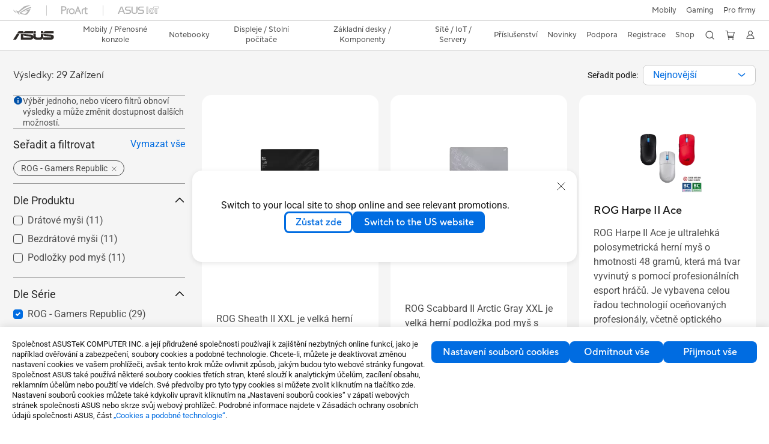

--- FILE ---
content_type: text/html; charset=utf-8
request_url: https://www.asus.com/cz/accessories/mice-and-mouse-pads/rog-republic-of-gamers/filter?Series=ROG-Republic-of-Gamers
body_size: 71961
content:
<!doctype html>
<html data-n-head-ssr dir="ltr" lang="cs-cz" data-n-head="%7B%22dir%22:%7B%22ssr%22:%22ltr%22%7D,%22lang%22:%7B%22ssr%22:%22cs-cz%22%7D%7D">
  <head >
    <title>ROG - Gamers Republic - All Models｜Myši a podložky pod myš ｜ASUS Česká republika</title><meta data-n-head="ssr" charset="utf-8"><meta data-n-head="ssr" name="viewport" content="width=device-width, initial-scale=1, maximum-scale=5.0"><meta data-n-head="ssr" data-hid="description" name="description" content="V ASUS「ROG - Gamers Republic - All Models」 - Příslušenství můžete najít nejvhodnější Příslušenství na základě funkcí, specifikací nebo ceny výrobku. Můžete získat také podrobné informace o výrobku, porovnání, a dokonce si výrobek i přidat do seznamu přání na nákupní stránce."><meta data-n-head="ssr" data-hid="og:title" property="og:title" content="ROG - Gamers Republic - All Models｜Myši a podložky pod myš ｜ASUS Česká republika"><meta data-n-head="ssr" data-hid="og:type" property="og:type" content="website"><meta data-n-head="ssr" data-hid="og:site_name" property="og:site_name" content="ASUS Česká republika"><meta data-n-head="ssr" data-hid="og:description" property="og:description" content="V ASUS「ROG - Gamers Republic - All Models」 - Příslušenství můžete najít nejvhodnější Příslušenství na základě funkcí, specifikací nebo ceny výrobku. Můžete získat také podrobné informace o výrobku, porovnání, a dokonce si výrobek i přidat do seznamu přání na nákupní stránce."><meta data-n-head="ssr" data-hid="og:url" property="og:url" content="https://www.asus.com/cz/accessories/mice-and-mouse-pads/all-series/filter?Series=ROG-Republic-of-Gamers"><meta data-n-head="ssr" data-hid="og:image" property="og:image" content=""><meta data-n-head="ssr" data-hid="twitter:title" property="twitter:title" content="ROG - Gamers Republic - All Models｜Myši a podložky pod myš ｜ASUS Česká republika"><meta data-n-head="ssr" data-hid="twitter:site" property="twitter:site" content="@ASUS"><meta data-n-head="ssr" data-hid="twitter:description" property="twitter:description" content="V ASUS「ROG - Gamers Republic - All Models」 - Příslušenství můžete najít nejvhodnější Příslušenství na základě funkcí, specifikací nebo ceny výrobku. Můžete získat také podrobné informace o výrobku, porovnání, a dokonce si výrobek i přidat do seznamu přání na nákupní stránce."><meta data-n-head="ssr" data-hid="twitter:card" property="twitter:card" content="summary_large_image"><meta data-n-head="ssr" data-hid="twitter:image" property="twitter:image" content=""><link data-n-head="ssr" rel="icon" type="image/x-icon" href="/new_asus_ico_256x256.png"><link data-n-head="ssr" rel="canonical" href="https://www.asus.com/cz/accessories/mice-and-mouse-pads/all-series/filter?Series=ROG-Republic-of-Gamers"><script data-n-head="ssr" src="" async></script><script data-n-head="ssr" src="" async></script><script data-n-head="ssr" type="text/javascript">(function (w, d, s, l, i) {
          w[l] = w[l] || [];
          w[l].push({'gtm.start': new Date().getTime(), event: 'gtm.js' });
          var f = d.getElementsByTagName(s)[0],
          j = d.createElement(s),
          dl = l != "dataLayer" ? "&l=" + l : "";
          j.defer = true;
          j.src = "https://www.googletagmanager.com/gtm.js?id=" + i + dl;
          f.parentNode.insertBefore(j, f);
          })(window, document, "script", "dataLayer", "GTM-NJRLM8");
          </script><script data-n-head="ssr" type="text/javascript" src="/nuxtStatic/js/jquery.min.js"></script><script data-n-head="ssr" type="text/javascript">window.AsusAPIConfig = {"system":"asus","websitePath":"cz","theme":"asus","campaignId":"9f66f36a-32c8-454b-b4fb-b3c9b35f04b1","showHeaderPopUp":true}; </script><script data-n-head="ssr" type="text/javascript" src="https://dlcdnimgs.asus.com/vendor/subscribe-form/js/subscribeform.min.js"></script><script data-n-head="ssr" type="text/javascript" src="https://dlcdnimgs.asus.com/vendor/public/fonts/js/roboto.js" async></script><script data-n-head="ssr" data-hid="nuxt-jsonld-71399404" type="application/ld+json">
[
  {
    "@context": "http://schema.org",
    "@type": "ItemList",
    "itemListElement": [
      {
        "@type": "ListItem",
        "position": 1,
        "url": "https://rog.asus.com/cz/mice-mouse-pads/mouse-pads/rog-sheath-ii-xxl/"
      },
      {
        "@type": "ListItem",
        "position": 2,
        "url": "https://rog.asus.com/cz/mice-mouse-pads/mouse-pads/rog-scabbard-ii-arctic-gray-xxl/"
      },
      {
        "@type": "ListItem",
        "position": 3,
        "url": "https://rog.asus.com/cz/mice-mouse-pads/mice/ambidextrous/rog-harpe-ii-ace/"
      },
      {
        "@type": "ListItem",
        "position": 4,
        "url": "https://rog.asus.com/cz/mice-mouse-pads/mice/ambidextrous/rog-harpe-ace-mini/"
      },
      {
        "@type": "ListItem",
        "position": 5,
        "url": "https://rog.asus.com/cz/mice-mouse-pads/mice/wireless/rog-keris-wireless-aimpoint-model/"
      },
      {
        "@type": "ListItem",
        "position": 6,
        "url": "https://rog.asus.com/cz/mice-mouse-pads/mice/ambidextrous/rog-harpe-ace-extreme/"
      },
      {
        "@type": "ListItem",
        "position": 7,
        "url": "https://rog.asus.com/cz/mice-mouse-pads/mice/wireless/rog-strix-impact-iii-wireless/"
      },
      {
        "@type": "ListItem",
        "position": 8,
        "url": "https://rog.asus.com/cz/mice-mouse-pads/mice/wireless/rog-keris-ii-ace/"
      },
      {
        "@type": "ListItem",
        "position": 9,
        "url": "https://rog.asus.com/cz/mice-mouse-pads/mouse-pads/rog-moonstone-ace-l/"
      },
      {
        "@type": "ListItem",
        "position": 10,
        "url": "https://rog.asus.com/cz/mice-mouse-pads/mouse-pads/rog-hone-ace-xxl/"
      },
      {
        "@type": "ListItem",
        "position": 11,
        "url": "https://rog.asus.com/cz/mice-mouse-pads/mice/ambidextrous/rog-strix-impact-iii-model/"
      },
      {
        "@type": "ListItem",
        "position": 12,
        "url": "https://rog.asus.com/cz/mice-mouse-pads/mouse-pads/rog-hone-ace-aim-lab-edition-model/"
      },
      {
        "@type": "ListItem",
        "position": 13,
        "url": "https://rog.asus.com/cz/mice-mouse-pads/mice/wireless/rog-gladius-iii-wireless-aimpoint-model/"
      },
      {
        "@type": "ListItem",
        "position": 14,
        "url": "https://rog.asus.com/cz/mice-mouse-pads/mice/wireless/rog-harpe-ace-aim-lab-edition-model/"
      },
      {
        "@type": "ListItem",
        "position": 15,
        "url": "https://rog.asus.com/cz/mice-mouse-pads/mice/wireless/rog-chakram-x-origin-model/"
      },
      {
        "@type": "ListItem",
        "position": 16,
        "url": "https://rog.asus.com/cz/mice-mouse-pads/mice/ambidextrous/rog-strix-impact-ii-moonlight-white-model/"
      },
      {
        "@type": "ListItem",
        "position": 17,
        "url": "https://rog.asus.com/cz/mice-mouse-pads/mice/wireless/rog-spatha-x-model/"
      },
      {
        "@type": "ListItem",
        "position": 18,
        "url": "https://rog.asus.com/cz/mice-mouse-pads/mice/ergonomic-right-handed/rog-gladius-iii-model/"
      },
      {
        "@type": "ListItem",
        "position": 19,
        "url": "https://rog.asus.com/cz/mice-mouse-pads/mouse-pads/rog-scabbard-ii-model/"
      },
      {
        "@type": "ListItem",
        "position": 20,
        "url": "https://rog.asus.com/cz/mice-mouse-pads/mice/wireless/rog-keris-wireless-model/"
      }
    ]
  },
  {
    "@context": "https://schema.org",
    "@type": "BreadcrumbList",
    "itemListElement": [
      {
        "@type": "ListItem",
        "position": 1,
        "name": "Příslušenství",
        "item": ""
      },
      {
        "@type": "ListItem",
        "position": 2,
        "name": "Myši a podložky pod myš ",
        "item": ""
      },
      {
        "@type": "ListItem",
        "position": 3,
        "name": "ROG - Gamers Republic",
        "item": "https://www.asus.com/cz/accessories/mice-and-mouse-pads/rog-republic-of-gamers/"
      }
    ]
  }
]
</script><link rel="stylesheet" href="/_nuxt/d03fa0128.css"><link rel="stylesheet" href="/_nuxt/481560128.css"><link rel="stylesheet" href="/_nuxt/74a540128.css"><link rel="stylesheet" href="/_nuxt/f74450128.css"><link rel="stylesheet" href="/_nuxt/009cb0128.css"><link rel="stylesheet" href="/_nuxt/379390128.css"><link rel="stylesheet" href="/_nuxt/e6bf50128.css"><link rel="stylesheet" href="/_nuxt/88c6d0128.css"><link rel="stylesheet" href="/_nuxt/5a3950128.css"><link rel="stylesheet" href="/_nuxt/ed9140128.css"><link rel="stylesheet" href="/_nuxt/35b240128.css"><link rel="stylesheet" href="/_nuxt/1c3770128.css"><link rel="stylesheet" href="/_nuxt/b3af20128.css"><link rel="stylesheet" href="/_nuxt/4602a0128.css"><link rel="stylesheet" href="/_nuxt/d108f0128.css"><link rel="stylesheet" href="/_nuxt/c34a00128.css"><link rel="stylesheet" href="/_nuxt/fc0cf0128.css"><link rel="stylesheet" href="/_nuxt/1d0400128.css">
  </head>
  <body >
    <div data-server-rendered="true" id="__nuxt"><!----><div id="__layout"><div id="_defaultWrapper"><noscript><iframe src="//www.googletagmanager.com/ns.html?id=GTM-NJRLM8" height="0" width="0" style="display:none;visibility:hidden"></iframe></noscript> <div role="navigation" id="OfficialHeaderWrapper" lang="cs-cz" class="headerExternal asusOfficialHeader Header__headerWrapper__2E1QH" style="--space-width:0px;"><div id="wrapperDesktop" class="Header__wrapperDesktop__h6Pb2 Header__themeWhite__1yGlc"><div class="Header__accessibilitTool__21iRj"><button tabindex="0" aria-label="Skip to content" class="Header__skipToContent__2ar4U">
        Skip to content
      </button> <a tabindex="0" href="https://www.asus.com/cz/content/Accessibility-Policy/" class="Header__accessibilityHelp__3yDRu">
        Accessibility help
      </a></div> <div id="headerLayerOne" class="Header__headerLayerOne__xBqqu"><div class="Header__headerLayerOneContainer__2nUEJ Header__themeWhite__1yGlc"><div class="Header__topLeftMenu__iiqYG Header__themeWhite__1yGlc"><div class="Header__imageContainer__2KPMI Header__themeWhite__1yGlc Header__firstItem__3aTuO"><a href="https://rog.asus.com/cz" target="_blank" rel="noreferrer noopener" class="Header__logo__22hjG"><img src="https://www.asus.com/media/Odin/images/header/ROG_normal.svg" alt="ROG" class="Header__defaultImage__1kdR0"> <img src="https://www.asus.com/media/Odin/images/header/ROG_hover.svg" alt="ROG" class="Header__hoverImage__1OOKy"></a></div><div class="Header__imageContainer__2KPMI Header__themeWhite__1yGlc"><a href="https://www.asus.com/cz/ProArt/" target="_Self" rel="" class="Header__logo__22hjG"><img src="https://www.asus.com/media/Odin/images/header/ProArt_normal.svg" alt="ProArt" class="Header__defaultImage__1kdR0"> <img src="https://www.asus.com/media/Odin/images/header/ProArt_hover.svg" alt="ProArt" class="Header__hoverImage__1OOKy"></a></div><div class="Header__imageContainer__2KPMI Header__themeWhite__1yGlc"><a href="https://iot.asus.com/" target="_blank" rel="noreferrer noopener" class="Header__logo__22hjG"><img src="https://www.asus.com/media/Odin/images/header/IoT_normal.svg" alt="AIoT" class="Header__defaultImage__1kdR0"> <img src="https://www.asus.com/media/Odin/images/header/IoT_hover.svg" alt="AIoT" class="Header__hoverImage__1OOKy"></a></div></div> <div class="Header__topRightMenu__2ix8W Header__themeWhite__1yGlc"><div class="Header__themeWhite__1yGlc Header__topRightMenuItem__1W7va"><div><a href="https://www.asus.com/cz/mobile-handhelds/phones/all-series/" target="_Self" rel="" class="Header__textContainer__1zgYq">
                  Mobily
                </a></div></div><div tabindex="0" role="button" aria-haspopup="true" aria-expanded="false" class="Header__themeWhite__1yGlc Header__topRightMenuItem__1W7va"><div><span class="Header__textContainer__1zgYq">
                  Gaming
                </span> <!----></div></div><div tabindex="0" role="button" aria-haspopup="true" aria-expanded="false" class="Header__themeWhite__1yGlc Header__topRightMenuItem__1W7va"><div><span class="Header__textContainer__1zgYq">
                  Pro firmy
                </span> <!----></div></div></div></div></div> <div class="Header__headerBar__1csGL Header__themeWhite__1yGlc"><div tabindex="0" role="button" aria-label="menu open button" class="Header__menuOpenBtn__1uNJE Header__themeWhite__1yGlc"></div> <div class="Header__asusLogoContainer__18Tvl"><div role="link" tabindex="0" aria-label="ASUS Official Site Homepage" class="Header__asusLogo__3kBbE Header__themeWhite__1yGlc"></div></div> <div class="Header__searchAndCart__3PK6X"><div aria-label="Search" role="button" tabindex="0" class="Header__item__zmemY Header__search__2Wbxu Header__themeWhite__1yGlc"></div> <div class="Header__item__zmemY Header__cart__3QTk- Header__themeWhite__1yGlc"><div tabindex="0" aria-label="Cart, 0 item(s)" role="button" class="headerCartIcon Header__miniCartIcon__2vSJF Header__themeWhite__1yGlc"></div> <!----> <div role="dialog" aria-modal="true" id="memberFeaturefloatMobile" class="miniCart HeaderMiniCart__memberFeaturefloat__3dsKZ HeaderMiniCart__miniCartEmpty__gVZoG" style="display:none;"><div class="miniCartTab HeaderMiniCart__memberFeaturefloatBox__RvlMT HeaderMiniCart__miniCartEmpty__gVZoG"><div class="HeaderMiniCart__CarNoItem__26BKj">Váš nákupní košík je prázdný.</div> <a href="https://www.asus.com/cz/store/" aria-label="Shop on ASUS store" class="HeaderMiniCart__CarNoItemUrl__3jQKL">
      Shop on ASUS store
    </a></div> <!----> <div class="HeaderMiniCart__closeCartMenu__chGTj"><div tabindex="0" role="button" aria-label="close mini cart menu" class="canTabFocus HeaderMiniCart__touchRange__3y3we"></div> <svg width="16" height="16" viewBox="0 0 16 16" fill="none" xmlns="http://www.w3.org/2000/svg" svg-inline role="presentation" focusable="false" tabindex="-1" class="svg-icon"><path d="M14 2L2 14M2 2l12 12" stroke="#666" stroke-linecap="round"></path></svg></div></div></div></div></div> <div class="HeaderSearchDropDownMenu__wrapperSearchDropDownMenu__31mT8"><div class="HeaderSearchDropDownMenu__headerSearchDropDownMenu__TfL4d"><div class="HeaderSearchDropDownMenu__innerWeaper__1jtC7" style="display:none;"><div class="HeaderSearchDropDownMenu__searchInputContainerBox__3Baaj"><div class="HeaderSearchDropDownMenu__searchInputContainer__2NlT1"><!----> <input type="text" maxlength="250" role="combobox" aria-label="Hledat na ASUS.com" aria-autocomplete="list" aria-owns="Quick links suggestion" aria-expanded="false" placeholder="Hledat na ASUS.com" value="" class="HeaderSearchDropDownMenu__searchInput__2r0So HeaderSearchDropDownMenu__noKeyWord__1MjlB"> <div tabindex="0" role="button" aria-label="Clear search term" class="HeaderSearchDropDownMenu__closeSearchIcon__31ILF" style="display:none;"><svg width="24" height="24" viewBox="0 0 24 24" fill="none" xmlns="http://www.w3.org/2000/svg" svg-inline role="presentation" focusable="false" tabindex="-1"><path d="M18 6L6 18M6 6l12 12" stroke="#181818" stroke-linecap="round"></path></svg></div></div> <!----></div> <!----></div> <div class="HeaderSearchDropDownMenu__overlayer__3nIPD"></div></div></div> <div class="Header__windowMask__39j-5"></div> <div class="Header__headerLayerTwo__115Eu"><div class="Header__headerLayerTwoContainer__2nAz4"><div class="Header__asusLogoContainer__18Tvl"><div role="link" tabindex="0" aria-label="ASUS Official Site Homepage" class="Header__asusLogo__3kBbE Header__themeWhite__1yGlc"></div></div> <div class="Header__spaceForAsusLogo__1k1A-"></div> <div class="Header__sideMenuClose__CrXWr"><div tabindex="-1" aria-label="menu close button" aria-hidden="true" class="Header__closeBtn__2npQc Header__themeWhite__1yGlc"></div></div> <div class="Header__navContainer__beKIL"><nav aria-label="Navigation" class="mainNavigationList Header__mainNavigationList__2LD5y"><!----> <!----> <!----> <div tabindex="0" role="button" aria-haspopup="menu" aria-expanded="false" class="mainNavigationItem Header__mainNavigationItem__26BOR Header__themeWhite__1yGlc"><span>
                  Mobily / Přenosné konzole
                </span> <span class="Header__toggleBtn__22kb_ Header__openBtn__3InIG"></span></div> <div class="Header__spaceForMenuItem__14d_b"></div> <!----><div tabindex="0" role="button" aria-haspopup="menu" aria-expanded="false" class="mainNavigationItem Header__mainNavigationItem__26BOR Header__themeWhite__1yGlc"><span>
                  Notebooky
                </span> <span class="Header__toggleBtn__22kb_ Header__openBtn__3InIG"></span></div> <div class="Header__spaceForMenuItem__14d_b"></div> <!----><div tabindex="0" role="button" aria-haspopup="menu" aria-expanded="false" class="mainNavigationItem Header__mainNavigationItem__26BOR Header__themeWhite__1yGlc"><span>
                  Displeje / Stolní počítače 
                </span> <span class="Header__toggleBtn__22kb_ Header__openBtn__3InIG"></span></div> <div class="Header__spaceForMenuItem__14d_b"></div> <!----><div tabindex="0" role="button" aria-haspopup="menu" aria-expanded="false" class="mainNavigationItem Header__mainNavigationItem__26BOR Header__themeWhite__1yGlc"><span>
                  Základní desky / Komponenty
                </span> <span class="Header__toggleBtn__22kb_ Header__openBtn__3InIG"></span></div> <div class="Header__spaceForMenuItem__14d_b"></div> <!----><div tabindex="0" role="button" aria-haspopup="menu" aria-expanded="false" class="mainNavigationItem Header__mainNavigationItem__26BOR Header__themeWhite__1yGlc"><span>
                  Sítě / IoT / Servery
                </span> <span class="Header__toggleBtn__22kb_ Header__openBtn__3InIG"></span></div> <div class="Header__spaceForMenuItem__14d_b"></div> <!----><div tabindex="0" role="button" aria-haspopup="menu" aria-expanded="false" class="mainNavigationItem Header__mainNavigationItem__26BOR Header__themeWhite__1yGlc"><span>
                  Příslušenství
                </span> <span class="Header__toggleBtn__22kb_ Header__openBtn__3InIG"></span></div> <div class="Header__spaceForMenuItem__14d_b"></div> <!----> <div class="Header__sideMenuContentSection__2UXUJ"><div class="Header__item__zmemY"><div tabindex="0" aria-expanded="false" class="Header__levelOneList__1pHn3">
                      Novinky
                      <span class="Header__toggleBtn__22kb_ Header__openBtn__3InIG Header__show__14ec2"></span> <span class="Header__toggleBtn__22kb_ Header__collapseBtn__-yBN9"></span></div> <div class="Header__levelTwoListBox__1rdVc" style="display:none;"><a href="https://www.asus.com/cz/events/infoM/activity_7767" tabindex="-1" target="_Self" rel="" class="Header__levelTwoList__oZVZ2">
                      Pošlete nám svoji recenzi a získejte slevu 500 Kč na náš e-shop!
                    </a></div></div><div class="Header__item__zmemY"><div tabindex="0" aria-expanded="false" class="Header__levelOneList__1pHn3">
                      Podpora
                      <span class="Header__toggleBtn__22kb_ Header__openBtn__3InIG Header__show__14ec2"></span> <span class="Header__toggleBtn__22kb_ Header__collapseBtn__-yBN9"></span></div> <div class="Header__levelTwoListBox__1rdVc" style="display:none;"><a href="https://www.asus.com/cz/event/perfectwarranty/" tabindex="-1" target="_Blank" rel="noreferrer noopener" class="Header__levelTwoList__oZVZ2">
                      ASUS Perfektní záruka
                    </a><a href="https://www.asus.com/cz/content/members/" tabindex="-1" target="_Self" rel="" class="Header__levelTwoList__oZVZ2">
                      Staňte se členy ASUS
                    </a><a href="https://www.asus.com/cz/support/" tabindex="-1" target="_Self" rel="" class="Header__levelTwoList__oZVZ2">
                      Podpora
                    </a><a href="https://www.asus.com/cz/support/download-center/" tabindex="-1" target="_Self" rel="" class="Header__levelTwoList__oZVZ2">
                      Centrum stahování
                    </a><a href="https://www.asus.com/cz/support/Repair-Status-Inquiry/?cname=Czech" tabindex="-1" target="_Self" rel="" class="Header__levelTwoList__oZVZ2">
                      Zkontrolovat stav opravy
                    </a><a href="https://estore.asus.com/cz/purchase/seriesnum/index" tabindex="-1" target="_Blank" rel="noreferrer noopener" class="Header__levelTwoList__oZVZ2">
                      Kupte si ASUS Premium Care
                    </a><a href="https://www.asus.com/cz/support/premium_care/" tabindex="-1" target="_Self" rel="" class="Header__levelTwoList__oZVZ2">
                      Prodloužení záruky (ASUS Premium Care) 
                    </a><a href="https://account.asus.com/loginform.aspx?skey=72e81407f3354a66a00938a4d829ff99" tabindex="-1" target="_Blank" rel="noreferrer noopener" class="Header__levelTwoList__oZVZ2">
                      Registrace výrobku
                    </a><a href="https://www.asus.com/cz/support/CallUs" tabindex="-1" target="_Self" rel="" class="Header__levelTwoList__oZVZ2">
                      Zavolejte nám
                    </a><a href="https://www.asus.com/support/Product/ContactUs/Services/questionform/?lang=cs-cz" tabindex="-1" target="_Self" rel="" class="Header__levelTwoList__oZVZ2">
                      Napište nám
                    </a><a href="https://eu-rma.asus.com/cz" tabindex="-1" target="_Blank" rel="noreferrer noopener" class="Header__levelTwoList__oZVZ2">
                      Požadavek na opravu
                    </a><a href="https://www.asus.com/cz/support/Repair-Status-Inquiry/?cname=Czech" tabindex="-1" target="_Self" rel="" class="Header__levelTwoList__oZVZ2">
                      Kontrola stavu opravy
                    </a><a href="https://www.asus.com/cz/support/MyASUS-deeplink/" tabindex="-1" target="_Self" rel="" class="Header__levelTwoList__oZVZ2">
                      MyASUS
                    </a><a href="https://www.asus.com/microsite/cz/recycle-safety-info/zpetny-odber-vyslouzilych-elektrozarizeni-a-baterii-web.pdf" tabindex="-1" target="_Blank" rel="noreferrer noopener" class="Header__levelTwoList__oZVZ2">
                      Zpětný odběr vysloužilých elektrozařízení / Baterií
                    </a><a href="https://www.asus.com/cz/event/international-warranty/" tabindex="-1" target="_Self" rel="" class="Header__levelTwoList__oZVZ2">
                      Mezinárodní záruka
                    </a></div></div><div class="Header__item__zmemY"><a href="https://account.asus.com/loginform.aspx?skey=2570694d49a84eb5bc796a919dc0ef21" target="_Blank" rel="noreferrer noopener" class="Header__levelOneList__1pHn3">
                    Registrace 
                  </a></div><div class="Header__item__zmemY"><a href="https://www.asus.com/cz/store" target="_Self" rel="" class="Header__levelOneList__1pHn3">
                    Shop
                  </a></div> <div class="Header__item__zmemY"><div tabindex="0" role="button" aria-label="Member Account" aria-expanded="false" class="Header__levelOneList__1pHn3 Header__member__1MdQw Header__themeWhite__1yGlc">
                  My Account
                  <span class="Header__toggleBtn__22kb_ Header__openBtn__3InIG Header__show__14ec2"></span> <span class="Header__toggleBtn__22kb_ Header__collapseBtn__-yBN9"></span></div> <!----></div></div> <div class="Header__sideMenuContentSection__2UXUJ"><div class="Header__item__zmemY"><div tabindex="0" role="button" aria-expanded="false" class="Header__levelOneList__1pHn3"><a href="https://www.asus.com/cz/mobile-handhelds/phones/all-series/" target="_Self" rel="">
                        Mobily
                      </a></div> <div class="Header__levelTwoListBox__1rdVc" style="display:none;"></div></div><div class="Header__item__zmemY"><div tabindex="0" role="button" aria-expanded="false" class="Header__levelOneList__1pHn3">
                      Gaming
                      <span class="Header__toggleBtn__22kb_ Header__openBtn__3InIG Header__show__14ec2"></span> <span class="Header__toggleBtn__22kb_ Header__collapseBtn__-yBN9"></span></div> <div class="Header__levelTwoListBox__1rdVc" style="display:none;"><a href="https://rog.asus.com/cz/" tabindex="-1" target="_Blank" rel="noreferrer noopener" class="Header__levelTwoList__oZVZ2">
                      ROG - Republic of Gamers
                    </a><a href="https://www.asus.com/campaign/tuf-gaming/cz/" tabindex="-1" target="_Blank" rel="noreferrer noopener" class="Header__levelTwoList__oZVZ2">
                      TUF Gaming
                    </a></div></div><div class="Header__item__zmemY"><div tabindex="0" role="button" aria-expanded="false" class="Header__levelOneList__1pHn3">
                      Pro firmy
                      <span class="Header__toggleBtn__22kb_ Header__openBtn__3InIG Header__show__14ec2"></span> <span class="Header__toggleBtn__22kb_ Header__collapseBtn__-yBN9"></span></div> <div class="Header__levelTwoListBox__1rdVc" style="display:none;"><a href="https://www.asus.com/microsite/solutions-for-micro-business/cz/" tabindex="-1" target="_Blank" rel="noreferrer noopener" class="Header__levelTwoList__oZVZ2">
                      SMB Purchase Program
                    </a><a href="https://www.asus.com/cz/Business/" tabindex="-1" target="_Blank" rel="noreferrer noopener" class="Header__levelTwoList__oZVZ2">
                      Business
                    </a></div></div> <div class="Header__item__zmemY"><a href="https://rog.asus.com/cz" target="_Blank" rel="noreferrer noopener"><div class="Header__levelOneList__1pHn3"><img src="https://www.asus.com/media/Odin/images/header/ROG_hover.svg" alt="ROG" class="Header__defaultImage__1kdR0"></div></a></div><div class="Header__item__zmemY"><a href="https://www.asus.com/cz/ProArt/" target="_Self" rel=""><div class="Header__levelOneList__1pHn3"><img src="https://www.asus.com/media/Odin/images/header/ProArt_hover.svg" alt="ProArt" class="Header__defaultImage__1kdR0"></div></a></div><div class="Header__item__zmemY"><a href="https://iot.asus.com/" target="" rel=""><div class="Header__levelOneList__1pHn3"><img src="https://www.asus.com/media/Odin/images/header/IoT_hover.svg" alt="AIoT" class="Header__defaultImage__1kdR0"></div></a></div></div> <div class="Header__sideMenuMobileSpace__WoCC_"></div></nav> <div class="Header__subNavigationList__1Wmem"><div tabindex="0" role="button" aria-haspopup="true" aria-expanded="false" class="Header__secondRightMenuItem__nevQN Header__themeWhite__1yGlc Header__hasBottomLine__2D8OJ"><div class="Header__inlineFlex__1Jk6H"><span>
                      Novinky
                    </span> <!----></div></div> <div class="Header__spaceForMenuItem__14d_b"></div><div tabindex="0" role="button" aria-haspopup="true" aria-expanded="false" class="Header__secondRightMenuItem__nevQN Header__themeWhite__1yGlc Header__hasBottomLine__2D8OJ"><div class="Header__inlineFlex__1Jk6H"><span>
                      Podpora
                    </span> <!----></div></div> <div class="Header__spaceForMenuItem__14d_b"></div><div class="Header__secondRightMenuItem__nevQN Header__themeWhite__1yGlc Header__hasBottomLine__2D8OJ"><div class="Header__inlineFlex__1Jk6H"><a href="https://account.asus.com/loginform.aspx?skey=2570694d49a84eb5bc796a919dc0ef21" target="_Blank" aria-label="Registrace " rel="noreferrer noopener" class="Header__textContainer__1zgYq">
                      Registrace 
                    </a></div></div> <div class="Header__spaceForMenuItem__14d_b"></div><div class="Header__secondRightMenuItem__nevQN Header__themeWhite__1yGlc Header__hasBottomLine__2D8OJ"><div class="Header__inlineFlex__1Jk6H"><a href="https://www.asus.com/cz/store" target="_Self" aria-label="Shop" rel="" class="Header__textContainer__1zgYq">
                      Shop
                    </a></div></div> <div class="Header__spaceForMenuItem__14d_b"></div> <div tabindex="0" aria-label="Search" role="button" aria-expanded="false" class="headerIcon Header__searchAndMemberFeatureItem__OxZtB Header__search__2Wbxu Header__themeWhite__1yGlc"></div> <div class="Header__spaceForMenuItem__14d_b"></div> <div tabindex="0" aria-label="Cart, 0 item(s)" role="button" aria-expanded="false" class="headerCartIcon Header__searchAndMemberFeatureItem__OxZtB Header__cart__3QTk- Header__themeWhite__1yGlc"><div class="Header__miniCartIcon__2vSJF Header__themeWhite__1yGlc"></div> <!----> <div role="dialog" aria-modal="true" id="memberFeaturefloat" class="miniCart HeaderMiniCart__memberFeaturefloat__3dsKZ HeaderMiniCart__miniCartEmpty__gVZoG" style="display:none;"><div class="miniCartTab HeaderMiniCart__memberFeaturefloatBox__RvlMT HeaderMiniCart__miniCartEmpty__gVZoG"><div class="HeaderMiniCart__CarNoItem__26BKj">Váš nákupní košík je prázdný.</div> <a href="https://www.asus.com/cz/store/" aria-label="Shop on ASUS store" class="HeaderMiniCart__CarNoItemUrl__3jQKL">
      Shop on ASUS store
    </a></div> <!----> <div class="HeaderMiniCart__closeCartMenu__chGTj"><div tabindex="0" role="button" aria-label="close mini cart menu" class="canTabFocus HeaderMiniCart__touchRange__3y3we"></div> <svg width="16" height="16" viewBox="0 0 16 16" fill="none" xmlns="http://www.w3.org/2000/svg" svg-inline role="presentation" focusable="false" tabindex="-1" class="svg-icon"><path d="M14 2L2 14M2 2l12 12" stroke="#666" stroke-linecap="round"></path></svg></div></div></div> <div class="Header__spaceForMenuItem__14d_b"></div> <div tabindex="0" aria-label="Member Account" role="button" aria-expanded="false" class="headerIcon Header__searchAndMemberFeatureItem__OxZtB Header__member__1MdQw Header__themeWhite__1yGlc"><!----></div></div></div></div></div> <div></div></div> <!----></div> <div role="main"><div class="LevelThreeFilterPage__wrapper__3G8ox"><div class="popup__wrapper__2FNrG" style="z-index:12001;display:none;"><div class="popup__popUpBg__DRZyO"><div class="popup__popUp__2CkQf"><svg width="16" height="16" viewBox="0 0 16 16" fill="none" xmlns="http://www.w3.org/2000/svg" svg-inline role="presentation" focusable="false" tabindex="-1" class="svg-icon" style="display:none;"><path d="M14 2L2 14M2 2l12 12" stroke="#666" stroke-linecap="round"></path></svg> <!----> <div class="popup__popUpBody__2s7WC"><div class="popup__seeMoreMask__3uyoq" style="display:none;"></div> <div class="popup__container__3XVNx"><div class="popup__content__28Bb1"><div></div> <div></div> <div></div></div></div></div> <div class="popup__popUpBtn__2qg6T"><div tabindex="0" aria-label="No" class="popup__cancelBtn__2S3pr">
          
        </div> <a href="#" data-theme="Blue60" target="_self" rel="" aria-label="Yes" role="button" tabindex="0" class="SolidButton__normal__3XdQd SolidButton__btn__1NmTw popup__blueButton__1STO8"><span class="SolidButton__btnText__GZc-q">
          
        </span></a></div></div></div></div> <!----> <div id="filterWrapper" class="LevelThreeFilterPage__layoutSeries__1iW-P"><div class="LevelThreeFilterPage__layoutSeriesContainer__2zvrx"><!----> <div class="FilterBar__filterBarWrapper__19kOW"><div class="FilterBar__resultCount__DEc4P"><span>Výsledky: 29 Zařízení</span></div> <div class="FilterBar__sortByWrapper__1lv_A"><span>Seřadit podle:</span> <div class="FilterBar__selectListBox__2-1tZ"><div class="SortSelect__selectListWrapper__1-trC"><div class="SortSelect__selectWrapper__3da1R"><div tabindex="0" aria-expanded="false" role="combobox" aria-label="Newsest" aria-haspopup="listbox" class="selectContent SortSelect__selectContent__1u-8d"><div class="select SortSelect__select__2AqKu">
        
      </div> <svg width="12" height="6" viewBox="0 0 12 6" fill="none" xmlns="http://www.w3.org/2000/svg" svg-inline tabindex role="presentation" focusable="false" class="svg-icon"><path d="M1.125.75L6 4.875 10.875.75" stroke="#006CE1" stroke-width="1.5" stroke-linecap="round" stroke-linejoin="round"></path></svg></div> <div role="listbox" aria-label="sort options" tabindex="0" class="selectList SortSelect__selectList__3diny"><div role="none" class="selectListContent"><div role="option" tabindex="0" aria-label="Nejnovější" aria-selected="true" id="Newsest" class="SortSelect__selectListOption__1XVra SortSelect__selected__3Dvak">
          Nejnovější
        </div><div role="option" tabindex="0" aria-label="Doporučené" aria-selected="false" id="Recommend" class="SortSelect__selectListOption__1XVra">
          Doporučené
        </div><div role="option" tabindex="0" aria-label="Skladem" aria-selected="false" id="InStock" class="SortSelect__selectListOption__1XVra">
          Skladem
        </div><div role="option" tabindex="0" aria-label="Nejpopulárnější" aria-selected="false" id="Most Popular" class="SortSelect__selectListOption__1XVra">
          Nejpopulárnější
        </div><div role="option" tabindex="0" aria-label="Od nejdražších" aria-selected="false" id="Price High to Low" class="SortSelect__selectListOption__1XVra">
          Od nejdražších
        </div><div role="option" tabindex="0" aria-label="Od nejlevnějších" aria-selected="false" id="Price Low to High" class="SortSelect__selectListOption__1XVra">
          Od nejlevnějších
        </div><div role="option" tabindex="0" aria-label="Hodnocení" aria-selected="false" id="Ratings" class="SortSelect__selectListOption__1XVra">
          Hodnocení
        </div></div></div></div></div> <div class="FilterBar__filterListButtonWrapper__2LCxq"><a href="#" data-theme="White" target="_self" rel="" role="button" label="Filtr" class="borderButton btn BorderButton__btn__1TkBO normal BorderButton__normal__1JqS5 FilterBar__borderButton__2b31D"><span class="btnText BorderButton__btnText__co1Jf"><svg width="16" height="16" viewBox="0 0 16 16" fill="none" xmlns="http://www.w3.org/2000/svg" svg-inline="" role="presentation" focusable="false" tabindex="-1"><g stroke="#006CE1"><path d="M1.5 5H8M11.5 5h3M1.5 11h3M8 11h6.5" stroke-linecap="round"></path><circle cx="10" cy="5" r="1.5"></circle><circle cx="6" cy="11" r="1.5"></circle></g></svg> <div class="FilterBar__filterButtonText__3Ykfw">
            Filtr 
          </div></span> <!----></a></div></div></div></div> <div class="LevelThreeFilterPage__productListWrapper__rIAkj"><div class="LevelThreeFilterPage__productFilterWrapper__2azdO"><div class="LevelThreeFilterPage__productFilter__1DQH0"><div class="filterInfo__filterInfo__1wPuH filterInfo__filterInfoNoBottom__UpJLV"><svg width="16" height="16" viewBox="0 0 16 16" fill="none" xmlns="http://www.w3.org/2000/svg" svg-inline tabindex role="presentation" focusable="false" class="filterInfo__filterInfoIcon__1m8N2"><circle cx="8" cy="8" r="6.5" fill="#0051A8" stroke="#0051A8"></circle><rect x="7.25" y="7" width="1.5" height="5.5" rx=".75" fill="#fff"></rect><rect x="7" y="4" width="2" height="2" rx="1" fill="#fff"></rect></svg> <span>Výběr jednoho, nebo vícero filtrů obnoví výsledky a může změnit dostupnost dalších možností.</span></div> <div id="tagBarWrapper" class="TagBar__tagBarWrapper__1AWDi"><div class="TagBar__tagBarHeader__Ko_tG"><div class="TagBar__tagBarTitle__3H9R6">
      Sort Filter
    </div> <div tabindex="0" aria-hidden="false" class="TagBar__clearAll__1XDw-">
      Vymazat vše
    </div></div> <!----></div> <div class="LevelThreeFilterPage__productList__2SHal"><div class="SeriesFilter__wrapper__2aKT4"><div class="SeriesFilter__filterSection__dOwkx"><div role="button" aria-label="Dle Produktu" tabindex="0" aria-expanded="true" aria-controls="" class="SeriesFilter__title__2VI99">
      Dle Produktu
      <img svg-inline src="[data-uri]" alt class="SeriesFilter__toggleIcon__9DTC5 SeriesFilter__collapseIcon__1X9rW"></div> <div class="SeriesFilter__listContainer__1jYq9 SeriesFilter__expand__2b_a8"><div class="SeriesFilter__listContent__a8bOc"><!----> <div class="SeriesFilter__listItem__2a7MM"><div role="checkbox" aria-checked="false" tabindex="0" class="FilterCheckBox__wrapper__2QsXG"><input type="checkbox" aria-hidden="true" tabindex="-1" value="100" class="FilterCheckBox__defaultInput__26Sn0"> <label class="FilterCheckBox__customCheckBox__1mjkE">
            Drátové myši
            <span>
              ()
            </span></label></div></div></div><div class="SeriesFilter__listContent__a8bOc"><!----> <div class="SeriesFilter__listItem__2a7MM"><div role="checkbox" aria-checked="false" tabindex="0" class="FilterCheckBox__wrapper__2QsXG"><input type="checkbox" aria-hidden="true" tabindex="-1" value="101" class="FilterCheckBox__defaultInput__26Sn0"> <label class="FilterCheckBox__customCheckBox__1mjkE">
            Bezdrátové myši
            <span>
              ()
            </span></label></div></div></div><div class="SeriesFilter__listContent__a8bOc"><!----> <div class="SeriesFilter__listItem__2a7MM"><div role="checkbox" aria-checked="false" tabindex="0" class="FilterCheckBox__wrapper__2QsXG"><input type="checkbox" aria-hidden="true" tabindex="-1" value="102" class="FilterCheckBox__defaultInput__26Sn0"> <label class="FilterCheckBox__customCheckBox__1mjkE">
            Podložky pod myš
            <span>
              ()
            </span></label></div></div></div></div></div> <div class="SeriesFilter__filterSection__dOwkx"><div role="button" aria-label="Dle Série" tabindex="0" aria-expanded="true" aria-controls="" class="SeriesFilter__title__2VI99">
      Dle Série
      <img svg-inline src="[data-uri]" alt class="SeriesFilter__toggleIcon__9DTC5 SeriesFilter__collapseIcon__1X9rW"></div> <div class="SeriesFilter__listContainer__1jYq9 SeriesFilter__expand__2b_a8"><div class="SeriesFilter__listContent__a8bOc"><!----> <div class="SeriesFilter__listItem__2a7MM"><!----> <div role="checkbox" aria-checked="true" tabindex="0" class="FilterCheckBox__wrapper__2QsXG"><input type="checkbox" aria-hidden="true" tabindex="-1" value="142" checked="checked" class="FilterCheckBox__defaultInput__26Sn0"> <label class="FilterCheckBox__customCheckBox__1mjkE">
            ROG - Gamers Republic
            <span>
              ()
            </span></label></div> <div role="button" aria-label="Sbalit vše" aria-expanded="false" tabindex="-1" data-name="toggleButton" class="SeriesFilter__toggleDiv__1mLGL"><div class="SeriesFilter__touchArea__3Zlt1"></div> <img svg-inline src="[data-uri]" alt class="SeriesFilter__btnHidden__2WNui"></div></div> <!----></div><div class="SeriesFilter__listContent__a8bOc"><!----> <div class="SeriesFilter__listItem__2a7MM"><!----> <div role="checkbox" aria-checked="false" tabindex="0" class="FilterCheckBox__wrapper__2QsXG"><input type="checkbox" aria-hidden="true" tabindex="-1" value="143" class="FilterCheckBox__defaultInput__26Sn0"> <label class="FilterCheckBox__customCheckBox__1mjkE">
            TUF hraní
            <span>
              ()
            </span></label></div> <div role="button" aria-label="Sbalit vše" aria-expanded="false" tabindex="-1" data-name="toggleButton" class="SeriesFilter__toggleDiv__1mLGL"><div class="SeriesFilter__touchArea__3Zlt1"></div> <img svg-inline src="[data-uri]" alt class="SeriesFilter__btnHidden__2WNui"></div></div> <!----></div><div class="SeriesFilter__listContent__a8bOc"><!----> <div class="SeriesFilter__listItem__2a7MM"><!----> <div role="checkbox" aria-checked="false" tabindex="0" class="FilterCheckBox__wrapper__2QsXG"><input type="checkbox" aria-hidden="true" tabindex="-1" value="144" class="FilterCheckBox__defaultInput__26Sn0"> <label class="FilterCheckBox__customCheckBox__1mjkE">
            Myš a podložka pod myš ASUS
            <span>
              ()
            </span></label></div> <div role="button" aria-label="Sbalit vše" aria-expanded="false" tabindex="-1" data-name="toggleButton" class="SeriesFilter__toggleDiv__1mLGL"><div class="SeriesFilter__touchArea__3Zlt1"></div> <img svg-inline src="[data-uri]" alt class="SeriesFilter__btnHidden__2WNui"></div></div> <!----></div><div class="SeriesFilter__listContent__a8bOc"><!----> <div class="SeriesFilter__listItem__2a7MM"><!----> <div role="checkbox" aria-checked="false" tabindex="0" class="FilterCheckBox__wrapper__2QsXG"><input type="checkbox" aria-hidden="true" tabindex="-1" value="145" class="FilterCheckBox__defaultInput__26Sn0"> <label class="FilterCheckBox__customCheckBox__1mjkE">
            ProArt
            <span>
              ()
            </span></label></div> <div role="button" aria-label="Sbalit vše" aria-expanded="false" tabindex="-1" data-name="toggleButton" class="SeriesFilter__toggleDiv__1mLGL"><div class="SeriesFilter__touchArea__3Zlt1"></div> <img svg-inline src="[data-uri]" alt class="SeriesFilter__btnHidden__2WNui"></div></div> <!----></div></div></div> <div id="skipContentFocus" class="SeriesFilter__filterSection__dOwkx" style="display:;"><div role="button" aria-label="Price" aria-expanded="true" aria-controls="" tabindex="0" class="SeriesFilter__title__2VI99">
        Price
        <img svg-inline src="[data-uri]" alt class="SeriesFilter__toggleIcon__9DTC5 SeriesFilter__collapseIcon__1X9rW"></div> <div class="SeriesFilter__listContainer__1jYq9 SeriesFilter__expand__2b_a8"><div class="SeriesFilter__listContent__a8bOc"><!----> <div class="SeriesFilter__listItem__2a7MM"><!----> <div role="checkbox" aria-checked="false" tabindex="0" class="FilterCheckBox__wrapper__2QsXG"><input type="checkbox" aria-hidden="true" tabindex="-1" value="332388" class="FilterCheckBox__defaultInput__26Sn0"> <label class="FilterCheckBox__customCheckBox__1mjkE">
              0-499
              <span>
                ()
              </span></label></div> <div role="button" aria-label="Sbalit vše" aria-expanded="false" tabindex="-1" data-name="toggleButton" class="SeriesFilter__toggleDiv__1mLGL"><div class="SeriesFilter__touchArea__3Zlt1"></div> <img svg-inline src="[data-uri]" alt class="SeriesFilter__btnHidden__2WNui"></div></div> <!----></div><div class="SeriesFilter__listContent__a8bOc"><!----> <div class="SeriesFilter__listItem__2a7MM"><!----> <div role="checkbox" aria-checked="false" tabindex="0" class="FilterCheckBox__wrapper__2QsXG"><input type="checkbox" aria-hidden="true" tabindex="-1" value="332488" class="FilterCheckBox__defaultInput__26Sn0"> <label class="FilterCheckBox__customCheckBox__1mjkE">
              500-999
              <span>
                ()
              </span></label></div> <div role="button" aria-label="Sbalit vše" aria-expanded="false" tabindex="-1" data-name="toggleButton" class="SeriesFilter__toggleDiv__1mLGL"><div class="SeriesFilter__touchArea__3Zlt1"></div> <img svg-inline src="[data-uri]" alt class="SeriesFilter__btnHidden__2WNui"></div></div> <!----></div><div class="SeriesFilter__listContent__a8bOc"><!----> <div class="SeriesFilter__listItem__2a7MM"><!----> <div role="checkbox" aria-checked="false" tabindex="0" class="FilterCheckBox__wrapper__2QsXG"><input type="checkbox" aria-hidden="true" tabindex="-1" value="332588" class="FilterCheckBox__defaultInput__26Sn0"> <label class="FilterCheckBox__customCheckBox__1mjkE">
              1000-2999
              <span>
                ()
              </span></label></div> <div role="button" aria-label="Sbalit vše" aria-expanded="false" tabindex="-1" data-name="toggleButton" class="SeriesFilter__toggleDiv__1mLGL"><div class="SeriesFilter__touchArea__3Zlt1"></div> <img svg-inline src="[data-uri]" alt class="SeriesFilter__btnHidden__2WNui"></div></div> <!----></div> <div class="SeriesFilter__priceBar__1GdmF"><div class="SeriesFilter__toolBox__1BirR"><div class="SeriesFilter__inputBox__G7Znf"><input type="number" min="0" placeholder="Min" tabindex="0" value=""></div> <div class="SeriesFilter__inputBox__G7Znf"><input type="number" min="0" placeholder="Max" tabindex="0" value=""></div> <div tabindex="0" role="button" aria-label="price filter submit" class="SeriesFilter__priceButton__1h7bd"><svg viewBox="0 0 16 16" fill="none" xmlns="http://www.w3.org/2000/svg" svg-inline tabindex role="presentation" focusable="false"><path d="M5 2.5L10.7 8 5 13.5" stroke="#181818" stroke-miterlimit="10" stroke-linecap="round" stroke-linejoin="round"></path></svg></div></div> <div class="SeriesFilter__errorText__21iQB"></div></div></div></div><div id="" class="SeriesFilter__filterSection__dOwkx" style="display:;"><div role="button" aria-label="Velikost" aria-expanded="true" aria-controls="" tabindex="0" class="SeriesFilter__title__2VI99">
        Velikost
        <img svg-inline src="[data-uri]" alt class="SeriesFilter__toggleIcon__9DTC5 SeriesFilter__collapseIcon__1X9rW"></div> <div class="SeriesFilter__listContainer__1jYq9 SeriesFilter__expand__2b_a8"><div class="SeriesFilter__listContent__a8bOc"><!----> <div class="SeriesFilter__listItem__2a7MM"><!----> <div role="checkbox" aria-checked="false" tabindex="0" class="FilterCheckBox__wrapper__2QsXG"><input type="checkbox" aria-hidden="true" tabindex="-1" value="915" class="FilterCheckBox__defaultInput__26Sn0"> <label class="FilterCheckBox__customCheckBox__1mjkE">
              Oboustranná
              <span>
                ()
              </span></label></div> <div role="button" aria-label="Sbalit vše" aria-expanded="false" tabindex="-1" data-name="toggleButton" class="SeriesFilter__toggleDiv__1mLGL"><div class="SeriesFilter__touchArea__3Zlt1"></div> <img svg-inline src="[data-uri]" alt class="SeriesFilter__btnHidden__2WNui"></div></div> <!----></div><div class="SeriesFilter__listContent__a8bOc"><!----> <div class="SeriesFilter__listItem__2a7MM"><!----> <div role="checkbox" aria-checked="false" tabindex="0" class="FilterCheckBox__wrapper__2QsXG"><input type="checkbox" aria-hidden="true" tabindex="-1" value="916" class="FilterCheckBox__defaultInput__26Sn0"> <label class="FilterCheckBox__customCheckBox__1mjkE">
              Ergonomická pro praváky
              <span>
                ()
              </span></label></div> <div role="button" aria-label="Sbalit vše" aria-expanded="false" tabindex="-1" data-name="toggleButton" class="SeriesFilter__toggleDiv__1mLGL"><div class="SeriesFilter__touchArea__3Zlt1"></div> <img svg-inline src="[data-uri]" alt class="SeriesFilter__btnHidden__2WNui"></div></div> <!----></div> <!----></div></div><div id="" class="SeriesFilter__filterSection__dOwkx" style="display:;"><div role="button" aria-label="Typ hry" aria-expanded="true" aria-controls="" tabindex="0" class="SeriesFilter__title__2VI99">
        Typ hry
        <img svg-inline src="[data-uri]" alt class="SeriesFilter__toggleIcon__9DTC5 SeriesFilter__collapseIcon__1X9rW"></div> <div class="SeriesFilter__listContainer__1jYq9 SeriesFilter__expand__2b_a8"><div class="SeriesFilter__listContent__a8bOc"><!----> <div class="SeriesFilter__listItem__2a7MM"><!----> <div role="checkbox" aria-checked="false" tabindex="0" class="FilterCheckBox__wrapper__2QsXG"><input type="checkbox" aria-hidden="true" tabindex="-1" value="917" class="FilterCheckBox__defaultInput__26Sn0"> <label class="FilterCheckBox__customCheckBox__1mjkE">
              FPS
              <span>
                ()
              </span></label></div> <div role="button" aria-label="Sbalit vše" aria-expanded="false" tabindex="-1" data-name="toggleButton" class="SeriesFilter__toggleDiv__1mLGL"><div class="SeriesFilter__touchArea__3Zlt1"></div> <img svg-inline src="[data-uri]" alt class="SeriesFilter__btnHidden__2WNui"></div></div> <!----></div><div class="SeriesFilter__listContent__a8bOc"><!----> <div class="SeriesFilter__listItem__2a7MM"><!----> <div role="checkbox" aria-checked="false" tabindex="0" class="FilterCheckBox__wrapper__2QsXG"><input type="checkbox" aria-hidden="true" tabindex="-1" value="918" class="FilterCheckBox__defaultInput__26Sn0"> <label class="FilterCheckBox__customCheckBox__1mjkE">
              MOBA
              <span>
                ()
              </span></label></div> <div role="button" aria-label="Sbalit vše" aria-expanded="false" tabindex="-1" data-name="toggleButton" class="SeriesFilter__toggleDiv__1mLGL"><div class="SeriesFilter__touchArea__3Zlt1"></div> <img svg-inline src="[data-uri]" alt class="SeriesFilter__btnHidden__2WNui"></div></div> <!----></div> <!----></div></div><div id="" class="SeriesFilter__filterSection__dOwkx" style="display:;"><div role="button" aria-label="Barva" aria-expanded="true" aria-controls="" tabindex="0" class="SeriesFilter__title__2VI99">
        Barva
        <img svg-inline src="[data-uri]" alt class="SeriesFilter__toggleIcon__9DTC5 SeriesFilter__collapseIcon__1X9rW"></div> <div class="SeriesFilter__listContainer__1jYq9 SeriesFilter__expand__2b_a8"><div class="SeriesFilter__listContent__a8bOc"><!----> <div class="SeriesFilter__listItem__2a7MM"><!----> <div role="checkbox" aria-checked="false" tabindex="0" class="FilterCheckBox__wrapper__2QsXG"><input type="checkbox" aria-hidden="true" tabindex="-1" value="922" class="FilterCheckBox__defaultInput__26Sn0"> <label class="FilterCheckBox__customCheckBox__1mjkE">
              Černá
              <span>
                ()
              </span></label></div> <div role="button" aria-label="Sbalit vše" aria-expanded="false" tabindex="-1" data-name="toggleButton" class="SeriesFilter__toggleDiv__1mLGL"><div class="SeriesFilter__touchArea__3Zlt1"></div> <img svg-inline src="[data-uri]" alt class="SeriesFilter__btnHidden__2WNui"></div></div> <!----></div><div class="SeriesFilter__listContent__a8bOc"><!----> <div class="SeriesFilter__listItem__2a7MM"><!----> <div role="checkbox" aria-checked="false" tabindex="0" class="FilterCheckBox__wrapper__2QsXG"><input type="checkbox" aria-hidden="true" tabindex="-1" value="923" class="FilterCheckBox__defaultInput__26Sn0"> <label class="FilterCheckBox__customCheckBox__1mjkE">
              Bílá
              <span>
                ()
              </span></label></div> <div role="button" aria-label="Sbalit vše" aria-expanded="false" tabindex="-1" data-name="toggleButton" class="SeriesFilter__toggleDiv__1mLGL"><div class="SeriesFilter__touchArea__3Zlt1"></div> <img svg-inline src="[data-uri]" alt class="SeriesFilter__btnHidden__2WNui"></div></div> <!----></div><div class="SeriesFilter__listContent__a8bOc"><!----> <div class="SeriesFilter__listItem__2a7MM"><!----> <div role="checkbox" aria-checked="false" tabindex="0" class="FilterCheckBox__wrapper__2QsXG"><input type="checkbox" aria-hidden="true" tabindex="-1" value="924" class="FilterCheckBox__defaultInput__26Sn0"> <label class="FilterCheckBox__customCheckBox__1mjkE">
              Šedá
              <span>
                ()
              </span></label></div> <div role="button" aria-label="Sbalit vše" aria-expanded="false" tabindex="-1" data-name="toggleButton" class="SeriesFilter__toggleDiv__1mLGL"><div class="SeriesFilter__touchArea__3Zlt1"></div> <img svg-inline src="[data-uri]" alt class="SeriesFilter__btnHidden__2WNui"></div></div> <!----></div><div class="SeriesFilter__listContent__a8bOc"><!----> <div class="SeriesFilter__listItem__2a7MM"><!----> <div role="checkbox" aria-checked="false" tabindex="0" class="FilterCheckBox__wrapper__2QsXG"><input type="checkbox" aria-hidden="true" tabindex="-1" value="925" class="FilterCheckBox__defaultInput__26Sn0"> <label class="FilterCheckBox__customCheckBox__1mjkE">
              Červené
              <span>
                ()
              </span></label></div> <div role="button" aria-label="Sbalit vše" aria-expanded="false" tabindex="-1" data-name="toggleButton" class="SeriesFilter__toggleDiv__1mLGL"><div class="SeriesFilter__touchArea__3Zlt1"></div> <img svg-inline src="[data-uri]" alt class="SeriesFilter__btnHidden__2WNui"></div></div> <!----></div><div class="SeriesFilter__listContent__a8bOc"><!----> <div class="SeriesFilter__listItem__2a7MM"><!----> <div role="checkbox" aria-checked="false" tabindex="0" class="FilterCheckBox__wrapper__2QsXG"><input type="checkbox" aria-hidden="true" tabindex="-1" value="927" class="FilterCheckBox__defaultInput__26Sn0"> <label class="FilterCheckBox__customCheckBox__1mjkE">
              Royal Blue
              <span>
                ()
              </span></label></div> <div role="button" aria-label="Sbalit vše" aria-expanded="false" tabindex="-1" data-name="toggleButton" class="SeriesFilter__toggleDiv__1mLGL"><div class="SeriesFilter__touchArea__3Zlt1"></div> <img svg-inline src="[data-uri]" alt class="SeriesFilter__btnHidden__2WNui"></div></div> <!----></div> <!----></div></div><div id="" class="SeriesFilter__filterSection__dOwkx" style="display:;"><div role="button" aria-label="Konektivita" aria-expanded="true" aria-controls="" tabindex="0" class="SeriesFilter__title__2VI99">
        Konektivita
        <img svg-inline src="[data-uri]" alt class="SeriesFilter__toggleIcon__9DTC5 SeriesFilter__collapseIcon__1X9rW"></div> <div class="SeriesFilter__listContainer__1jYq9 SeriesFilter__expand__2b_a8"><div class="SeriesFilter__listContent__a8bOc"><!----> <div class="SeriesFilter__listItem__2a7MM"><!----> <div role="checkbox" aria-checked="false" tabindex="0" class="FilterCheckBox__wrapper__2QsXG"><input type="checkbox" aria-hidden="true" tabindex="-1" value="933" class="FilterCheckBox__defaultInput__26Sn0"> <label class="FilterCheckBox__customCheckBox__1mjkE">
              USB 2.0
              <span>
                ()
              </span></label></div> <div role="button" aria-label="Sbalit vše" aria-expanded="false" tabindex="-1" data-name="toggleButton" class="SeriesFilter__toggleDiv__1mLGL"><div class="SeriesFilter__touchArea__3Zlt1"></div> <img svg-inline src="[data-uri]" alt class="SeriesFilter__btnHidden__2WNui"></div></div> <!----></div><div class="SeriesFilter__listContent__a8bOc"><!----> <div class="SeriesFilter__listItem__2a7MM"><!----> <div role="checkbox" aria-checked="false" tabindex="0" class="FilterCheckBox__wrapper__2QsXG"><input type="checkbox" aria-hidden="true" tabindex="-1" value="934" class="FilterCheckBox__defaultInput__26Sn0"> <label class="FilterCheckBox__customCheckBox__1mjkE">
              Wireless
              <span>
                ()
              </span></label></div> <div role="button" aria-label="Sbalit vše" aria-expanded="false" tabindex="-1" data-name="toggleButton" class="SeriesFilter__toggleDiv__1mLGL"><div class="SeriesFilter__touchArea__3Zlt1"></div> <img svg-inline src="[data-uri]" alt class="SeriesFilter__btnHidden__2WNui"></div></div> <!----></div><div class="SeriesFilter__listContent__a8bOc"><!----> <div class="SeriesFilter__listItem__2a7MM"><!----> <div role="checkbox" aria-checked="false" tabindex="0" class="FilterCheckBox__wrapper__2QsXG"><input type="checkbox" aria-hidden="true" tabindex="-1" value="935" class="FilterCheckBox__defaultInput__26Sn0"> <label class="FilterCheckBox__customCheckBox__1mjkE">
              Wired
              <span>
                ()
              </span></label></div> <div role="button" aria-label="Sbalit vše" aria-expanded="false" tabindex="-1" data-name="toggleButton" class="SeriesFilter__toggleDiv__1mLGL"><div class="SeriesFilter__touchArea__3Zlt1"></div> <img svg-inline src="[data-uri]" alt class="SeriesFilter__btnHidden__2WNui"></div></div> <!----></div><div class="SeriesFilter__listContent__a8bOc"><!----> <div class="SeriesFilter__listItem__2a7MM"><!----> <div role="checkbox" aria-checked="false" tabindex="0" class="FilterCheckBox__wrapper__2QsXG"><input type="checkbox" aria-hidden="true" tabindex="-1" value="936" class="FilterCheckBox__defaultInput__26Sn0"> <label class="FilterCheckBox__customCheckBox__1mjkE">
              RF 2.4GHz
              <span>
                ()
              </span></label></div> <div role="button" aria-label="Sbalit vše" aria-expanded="false" tabindex="-1" data-name="toggleButton" class="SeriesFilter__toggleDiv__1mLGL"><div class="SeriesFilter__touchArea__3Zlt1"></div> <img svg-inline src="[data-uri]" alt class="SeriesFilter__btnHidden__2WNui"></div></div> <!----></div><div class="SeriesFilter__listContent__a8bOc"><!----> <div class="SeriesFilter__listItem__2a7MM"><!----> <div role="checkbox" aria-checked="false" tabindex="0" class="FilterCheckBox__wrapper__2QsXG"><input type="checkbox" aria-hidden="true" tabindex="-1" value="937" class="FilterCheckBox__defaultInput__26Sn0"> <label class="FilterCheckBox__customCheckBox__1mjkE">
              Bluetooth
              <span>
                ()
              </span></label></div> <div role="button" aria-label="Sbalit vše" aria-expanded="false" tabindex="-1" data-name="toggleButton" class="SeriesFilter__toggleDiv__1mLGL"><div class="SeriesFilter__touchArea__3Zlt1"></div> <img svg-inline src="[data-uri]" alt class="SeriesFilter__btnHidden__2WNui"></div></div> <!----></div><div class="SeriesFilter__listContent__a8bOc"><!----> <div class="SeriesFilter__listItem__2a7MM"><!----> <div role="checkbox" aria-checked="false" tabindex="0" class="FilterCheckBox__wrapper__2QsXG"><input type="checkbox" aria-hidden="true" tabindex="-1" value="941" class="FilterCheckBox__defaultInput__26Sn0"> <label class="FilterCheckBox__customCheckBox__1mjkE">
              2.4GHz wireless
              <span>
                ()
              </span></label></div> <div role="button" aria-label="Sbalit vše" aria-expanded="false" tabindex="-1" data-name="toggleButton" class="SeriesFilter__toggleDiv__1mLGL"><div class="SeriesFilter__touchArea__3Zlt1"></div> <img svg-inline src="[data-uri]" alt class="SeriesFilter__btnHidden__2WNui"></div></div> <!----></div> <!----></div></div></div></div> <div class="LevelThreeFilterPage__listFooter__RdaTO"><div tabindex="-1" class="LevelThreeFilterPage__cancelFilterButton__1pg0v"><span>
                  Zrušit
                </span></div> <a href="#" data-theme="Blue60" target="_self" rel="" aria-label="Apply" role="button" tabindex="-1" class="SolidButton__normal__3XdQd SolidButton__btn__1NmTw"><span class="SolidButton__btnText__GZc-q">
                Apply
              </span></a></div></div></div> <div id="productListContainer" class="LevelThreeFilterPage__productListContainer__2LHtz"><!----> <div class="LevelThreeFilterPage__productListTemplate__Qnsre"><div id="productCardContainer" seeMoreSize="0" class="filter_product_list ProductCardNormalGrid__productCardContainer__1HpeZ ProductCardNormalGrid__isWhiteCard__2IOhG undefined LevelThreeFilterPage__productCard__2c4Ym"><div class="ProductCardNormalGrid__viewBox__1JSHC"><div class="awardIconRow ProductCardNormalGrid__awardIconRow__28Pxp"><div class="ProductCardNormalGrid__flagBox__27dD4 ProductCardNormalGrid__noCustimizeTag__1JVQD"></div> <div class="ProductCardNormalGrid__customizeTagText__SPW1q ProductCardNormalGrid__empty__xcktK ProductCardNormalGrid__noFlag__2Y4fq">
        
      </div></div></div> <a href="https://rog.asus.com/cz/mice-mouse-pads/mouse-pads/rog-sheath-ii-xxl/" target="_blank" rel="noreferrer noopener" tabindex="-1" aria-hidden="true" class="ProductCardNormalGrid__mainImageRow__1C7pT"><div class="SingleSlideCarousel__carouselContainer__3iM-u SingleSlideCarousel__productCard__2Lkh1 ProductCardNormalGrid__mainImageCarousel__1qQbV" style="padding-right:20px;padding-left:20px;"><div class="SingleSlideCarousel__visibleDiv__3aWnx SingleSlideCarousel__notmouseover__2fUQ-" style="width:0px;max-width:-40px;"><div class="SingleSlideCarousel__innerSlides__1lHTK" style="transition:transform 200ms ease-out;transform:translateX(0px);"><div class="ProductCardNormalGrid__imageWrapper__3VY8y" style="flex-grow:0;flex-shrink:0;max-width:none;"><picture><source type="image/webp" srcset="https://dlcdnwebimgs.asus.com/gain/76E13466-90F2-4225-BD73-7BC0E479486E/w185/fwebp"> <!----> <img src="https://dlcdnwebimgs.asus.com/gain/76E13466-90F2-4225-BD73-7BC0E479486E/w185" alt="ROG Sheath II XXL" width="120" height="120"></picture></div></div></div> <!----> <!----></div></a> <div class="ProductCardNormalGrid__viewBox__1JSHC"><div class="colorSelector ProductCardNormalGrid__colorSelectorRow__1Cxk7"><!----></div> <div><span>
        
      </span></div></div> <div class="ProductCardNormalGrid__viewBox__1JSHC"><div class="logoWrapper ProductCardNormalGrid__logoWrapper__25vyH"></div></div> <div class="ProductCardNormalGrid__headingRowSpace__1mQDv"></div> <div class="ProductCardNormalGrid__viewBox__1JSHC"><!----></div> <div class="ProductCardNormalGrid__viewBox__1JSHC"><a href="https://rog.asus.com/cz/mice-mouse-pads/mouse-pads/rog-sheath-ii-xxl/" target="_blank" rel="noreferrer noopener" aria-label="buy ROG Sheath II XXL" class="headingRow ProductCardNormalGrid__headingRow__2SdXU"><h2>ROG Sheath II XXL</h2></a></div> <div class="ProductCardNormalGrid__viewBox__1JSHC ProductCardNormalGrid__viewBoxBv__2Dhl-"><!----> <div data-bv-show="inline_rating" data-bv-seo="false" data-bv-product-id="ROG_P_34083" class="bazaaInlineRating themeWhite" style="display:none;"></div> <!----></div> <div class="ProductCardNormalGrid__viewBox__1JSHC"><div class="hrTop ProductCardNormalGrid__hrTop__jCEL9 ProductCardNormalGrid__noItems__3iR-0"><hr class="ProductCardNormalGrid__hrBehindDiscount__36pLX" style="border-top:1px solid #CCCCCC;"></div></div> <div class="cardSafetyBox ProductCardNormalGrid__viewBox__1JSHC ProductCardNormalGrid__emptyBox__3-HgR"><!----> <!----></div> <div class="ProductCardNormalGrid__viewBox__1JSHC ProductCardNormalGrid__emptyBox__3-HgR"><!----></div> <div class="ProductCardNormalGrid__viewBox__1JSHC ProductCardNormalGrid__emptyBox__3-HgR"><!----></div> <div class="ProductCardNormalGrid__viewBox__1JSHC ProductCardNormalGrid__emptyBox__3-HgR"><!----></div> <div class="ProductCardNormalGrid__viewBox__1JSHC"><!----></div> <div class="ProductCardNormalGrid__viewBox__1JSHC"><div class="hrBottom ProductCardNormalGrid__hrBottom__clTwZ ProductCardNormalGrid__noItems__3iR-0"><hr class="ProductCardNormalGrid__hrAfterDiscount__1tLv6" style="border-top:1px solid #CCCCCC;"></div></div> <div class="ProductCardNormalGrid__viewBox__1JSHC"><!----> <!----></div> <div class="ProductCardNormalGrid__viewBox__1JSHC"><!----> <!----></div> <div class="featureDescriptionRow ProductCardNormalGrid__featureDescriptionRow__1Ye38"><div class="itemModelSpec ProductCardNormalGrid__itemModelSpec__tWOz9">ROG Sheath II XXL je velká herní podložka pod myš s pokročilou ochlazující tkaninou a plochými švy zabraňujícími třepení, doplněná protiskluzovou gumovou základnou</div> <div role="button" tabindex="0" aria-expanded="true" class="ProductCardNormalGrid__specSeeMore__1vChR"><!----> <div class="ProductCardNormalGrid__seeMoreBtn__fKCaX">
        Méně
        <svg width="12" height="6" viewBox="0 0 12 6" fill="none" xmlns="http://www.w3.org/2000/svg" svg-inline role="presentation" focusable="false" tabindex="-1" class="ProductCardNormalGrid__seeMore__1w5ea"><path d="M1.125.75L6 4.875 10.875.75" stroke="#181818" stroke-width="1.5" stroke-linecap="round" stroke-linejoin="round"></path></svg> <!----></div></div></div> <div class="ProductCardNormalGrid__viewBox__1JSHC ProductCardNormalGrid__primaryBtnAndWishlistBtnRow__dLR54"><!----> <!----> <a theme="Blue" href="https://rog.asus.com/cz/mice-mouse-pads/mouse-pads/rog-sheath-ii-xxl/" target="_blank" rel="noreferrer noopener" aria-label="LearnMore about ROG Sheath II XXL" class="ProductCardNormalGrid__button__1ai_T">
      Zjistit více
    </a> <!----> <!----></div> <div class="ProductCardNormalGrid__viewBox__1JSHC"><div class="buttonCompare ProductCardNormalGrid__elementBox__2YRw0"><hr class="ProductCardNormalGrid__hrGray__1hfCi"> <div class="ProductCardNormalGrid__compareRow__OPsFa"><div tabindex="0" role="checkbox" aria-checked="false" class="wrapper wrapperCenter CompareCheckBox__wrapper__320u6 CompareCheckBox__wrapperCenter__1nHp1 ProductCardNormalGrid__addToCompare__1Blhq"><div class="divCheckBox CompareCheckBox__divCheckBox__VSl5G"></div> <div class="customCheckBox CompareCheckBox__customCheckBox__2BBVU"><span class="labelText CompareCheckBox__labelText__2PsDG"><span class="ProductCardNormalGrid__text__3cici">
            Porovnat
          </span></span></div></div></div></div></div></div><div id="productCardContainer" seeMoreSize="0" class="filter_product_list ProductCardNormalGrid__productCardContainer__1HpeZ ProductCardNormalGrid__isWhiteCard__2IOhG undefined LevelThreeFilterPage__productCard__2c4Ym"><div class="ProductCardNormalGrid__viewBox__1JSHC"><div class="awardIconRow ProductCardNormalGrid__awardIconRow__28Pxp"><div class="ProductCardNormalGrid__flagBox__27dD4 ProductCardNormalGrid__noCustimizeTag__1JVQD"></div> <div class="ProductCardNormalGrid__customizeTagText__SPW1q ProductCardNormalGrid__empty__xcktK ProductCardNormalGrid__noFlag__2Y4fq">
        
      </div></div></div> <a href="https://rog.asus.com/cz/mice-mouse-pads/mouse-pads/rog-scabbard-ii-arctic-gray-xxl/" target="_blank" rel="noreferrer noopener" tabindex="-1" aria-hidden="true" class="ProductCardNormalGrid__mainImageRow__1C7pT"><div class="SingleSlideCarousel__carouselContainer__3iM-u SingleSlideCarousel__productCard__2Lkh1 ProductCardNormalGrid__mainImageCarousel__1qQbV" style="padding-right:20px;padding-left:20px;"><div class="SingleSlideCarousel__visibleDiv__3aWnx SingleSlideCarousel__notmouseover__2fUQ-" style="width:0px;max-width:-40px;"><div class="SingleSlideCarousel__innerSlides__1lHTK" style="transition:transform 200ms ease-out;transform:translateX(0px);"><div class="ProductCardNormalGrid__imageWrapper__3VY8y" style="flex-grow:0;flex-shrink:0;max-width:none;"><picture><source type="image/webp" srcset="https://dlcdnwebimgs.asus.com/gain/A5F92F9E-D1D3-4363-AAEA-444FD7D54FF4/w185/fwebp"> <!----> <img src="https://dlcdnwebimgs.asus.com/gain/A5F92F9E-D1D3-4363-AAEA-444FD7D54FF4/w185" alt="ROG Scabbard II Arctic Gray XXL" width="120" height="120"></picture></div></div></div> <!----> <!----></div></a> <div class="ProductCardNormalGrid__viewBox__1JSHC"><div class="colorSelector ProductCardNormalGrid__colorSelectorRow__1Cxk7"><!----></div> <div><span>
        
      </span></div></div> <div class="ProductCardNormalGrid__viewBox__1JSHC"><div class="logoWrapper ProductCardNormalGrid__logoWrapper__25vyH"></div></div> <div class="ProductCardNormalGrid__headingRowSpace__1mQDv"></div> <div class="ProductCardNormalGrid__viewBox__1JSHC"><!----></div> <div class="ProductCardNormalGrid__viewBox__1JSHC"><a href="https://rog.asus.com/cz/mice-mouse-pads/mouse-pads/rog-scabbard-ii-arctic-gray-xxl/" target="_blank" rel="noreferrer noopener" aria-label="buy ROG Scabbard II Arctic Gray XXL" class="headingRow ProductCardNormalGrid__headingRow__2SdXU"><h2>ROG Scabbard II Arctic Gray XXL</h2></a></div> <div class="ProductCardNormalGrid__viewBox__1JSHC ProductCardNormalGrid__viewBoxBv__2Dhl-"><!----> <div data-bv-show="inline_rating" data-bv-seo="false" data-bv-product-id="ROG_P_32892" class="bazaaInlineRating themeWhite" style="display:none;"></div> <!----></div> <div class="ProductCardNormalGrid__viewBox__1JSHC"><div class="hrTop ProductCardNormalGrid__hrTop__jCEL9 ProductCardNormalGrid__noItems__3iR-0"><hr class="ProductCardNormalGrid__hrBehindDiscount__36pLX" style="border-top:1px solid #CCCCCC;"></div></div> <div class="cardSafetyBox ProductCardNormalGrid__viewBox__1JSHC ProductCardNormalGrid__emptyBox__3-HgR"><!----> <!----></div> <div class="ProductCardNormalGrid__viewBox__1JSHC ProductCardNormalGrid__emptyBox__3-HgR"><!----></div> <div class="ProductCardNormalGrid__viewBox__1JSHC ProductCardNormalGrid__emptyBox__3-HgR"><!----></div> <div class="ProductCardNormalGrid__viewBox__1JSHC ProductCardNormalGrid__emptyBox__3-HgR"><!----></div> <div class="ProductCardNormalGrid__viewBox__1JSHC"><!----></div> <div class="ProductCardNormalGrid__viewBox__1JSHC"><div class="hrBottom ProductCardNormalGrid__hrBottom__clTwZ ProductCardNormalGrid__noItems__3iR-0"><hr class="ProductCardNormalGrid__hrAfterDiscount__1tLv6" style="border-top:1px solid #CCCCCC;"></div></div> <div class="ProductCardNormalGrid__viewBox__1JSHC"><!----> <!----></div> <div class="ProductCardNormalGrid__viewBox__1JSHC"><!----> <!----></div> <div class="featureDescriptionRow ProductCardNormalGrid__featureDescriptionRow__1Ye38"><div class="itemModelSpec ProductCardNormalGrid__itemModelSpec__tWOz9">ROG Scabbard II Arctic Gray XXL je velká herní podložka pod myš s povrchem odpuzujícím vodu, olej a prach, s plochými švy zabraňujícími třepení a protiskluzovou gumovou základnou</div> <div role="button" tabindex="0" aria-expanded="true" class="ProductCardNormalGrid__specSeeMore__1vChR"><!----> <div class="ProductCardNormalGrid__seeMoreBtn__fKCaX">
        Méně
        <svg width="12" height="6" viewBox="0 0 12 6" fill="none" xmlns="http://www.w3.org/2000/svg" svg-inline role="presentation" focusable="false" tabindex="-1" class="ProductCardNormalGrid__seeMore__1w5ea"><path d="M1.125.75L6 4.875 10.875.75" stroke="#181818" stroke-width="1.5" stroke-linecap="round" stroke-linejoin="round"></path></svg> <!----></div></div></div> <div class="ProductCardNormalGrid__viewBox__1JSHC ProductCardNormalGrid__primaryBtnAndWishlistBtnRow__dLR54"><!----> <!----> <a theme="Blue" href="https://rog.asus.com/cz/mice-mouse-pads/mouse-pads/rog-scabbard-ii-arctic-gray-xxl/" target="_blank" rel="noreferrer noopener" aria-label="LearnMore about ROG Scabbard II Arctic Gray XXL" class="ProductCardNormalGrid__button__1ai_T">
      Zjistit více
    </a> <!----> <!----></div> <div class="ProductCardNormalGrid__viewBox__1JSHC"><div class="buttonCompare ProductCardNormalGrid__elementBox__2YRw0"><hr class="ProductCardNormalGrid__hrGray__1hfCi"> <div class="ProductCardNormalGrid__compareRow__OPsFa"><div tabindex="0" role="checkbox" aria-checked="false" class="wrapper wrapperCenter CompareCheckBox__wrapper__320u6 CompareCheckBox__wrapperCenter__1nHp1 ProductCardNormalGrid__addToCompare__1Blhq"><div class="divCheckBox CompareCheckBox__divCheckBox__VSl5G"></div> <div class="customCheckBox CompareCheckBox__customCheckBox__2BBVU"><span class="labelText CompareCheckBox__labelText__2PsDG"><span class="ProductCardNormalGrid__text__3cici">
            Porovnat
          </span></span></div></div></div></div></div></div><div id="productCardContainer" seeMoreSize="0" class="filter_product_list ProductCardNormalGrid__productCardContainer__1HpeZ ProductCardNormalGrid__isWhiteCard__2IOhG undefined LevelThreeFilterPage__productCard__2c4Ym"><div class="ProductCardNormalGrid__viewBox__1JSHC"><div class="awardIconRow ProductCardNormalGrid__awardIconRow__28Pxp"><div class="ProductCardNormalGrid__flagBox__27dD4 ProductCardNormalGrid__noCustimizeTag__1JVQD"></div> <div class="ProductCardNormalGrid__customizeTagText__SPW1q ProductCardNormalGrid__empty__xcktK ProductCardNormalGrid__noFlag__2Y4fq">
        
      </div></div></div> <a href="https://rog.asus.com/cz/mice-mouse-pads/mice/ambidextrous/rog-harpe-ii-ace/" target="_blank" rel="noreferrer noopener" tabindex="-1" aria-hidden="true" class="ProductCardNormalGrid__mainImageRow__1C7pT"><div class="SingleSlideCarousel__carouselContainer__3iM-u SingleSlideCarousel__productCard__2Lkh1 ProductCardNormalGrid__mainImageCarousel__1qQbV" style="padding-right:20px;padding-left:20px;"><div class="SingleSlideCarousel__visibleDiv__3aWnx SingleSlideCarousel__notmouseover__2fUQ-" style="width:0px;max-width:-40px;"><div class="SingleSlideCarousel__innerSlides__1lHTK" style="transition:transform 200ms ease-out;transform:translateX(0px);"><div class="ProductCardNormalGrid__imageWrapper__3VY8y" style="flex-grow:0;flex-shrink:0;max-width:none;"><picture><source type="image/webp" srcset="https://dlcdnwebimgs.asus.com/gain/B067879B-6EDC-489E-BB31-9DA251D1D733/w185/fwebp"> <!----> <img src="https://dlcdnwebimgs.asus.com/gain/B067879B-6EDC-489E-BB31-9DA251D1D733/w185" alt="ROG Harpe II Ace" width="120" height="120"></picture></div></div></div> <!----> <!----></div></a> <div class="ProductCardNormalGrid__viewBox__1JSHC"><div class="colorSelector ProductCardNormalGrid__colorSelectorRow__1Cxk7"><!----></div> <div><span>
        
      </span></div></div> <div class="ProductCardNormalGrid__viewBox__1JSHC"><div class="logoWrapper ProductCardNormalGrid__logoWrapper__25vyH"></div></div> <div class="ProductCardNormalGrid__headingRowSpace__1mQDv"></div> <div class="ProductCardNormalGrid__viewBox__1JSHC"><!----></div> <div class="ProductCardNormalGrid__viewBox__1JSHC"><a href="https://rog.asus.com/cz/mice-mouse-pads/mice/ambidextrous/rog-harpe-ii-ace/" target="_blank" rel="noreferrer noopener" aria-label="buy ROG Harpe II Ace" class="headingRow ProductCardNormalGrid__headingRow__2SdXU"><h2>ROG Harpe II Ace</h2></a></div> <div class="ProductCardNormalGrid__viewBox__1JSHC ProductCardNormalGrid__viewBoxBv__2Dhl-"><!----> <div data-bv-show="inline_rating" data-bv-seo="false" data-bv-product-id="ROG_P_34080" class="bazaaInlineRating themeWhite" style="display:none;"></div> <!----></div> <div class="ProductCardNormalGrid__viewBox__1JSHC"><div class="hrTop ProductCardNormalGrid__hrTop__jCEL9 ProductCardNormalGrid__noItems__3iR-0"><hr class="ProductCardNormalGrid__hrBehindDiscount__36pLX" style="border-top:1px solid #CCCCCC;"></div></div> <div class="cardSafetyBox ProductCardNormalGrid__viewBox__1JSHC ProductCardNormalGrid__emptyBox__3-HgR"><!----> <!----></div> <div class="ProductCardNormalGrid__viewBox__1JSHC ProductCardNormalGrid__emptyBox__3-HgR"><!----></div> <div class="ProductCardNormalGrid__viewBox__1JSHC ProductCardNormalGrid__emptyBox__3-HgR"><!----></div> <div class="ProductCardNormalGrid__viewBox__1JSHC ProductCardNormalGrid__emptyBox__3-HgR"><!----></div> <div class="ProductCardNormalGrid__viewBox__1JSHC"><!----></div> <div class="ProductCardNormalGrid__viewBox__1JSHC"><div class="hrBottom ProductCardNormalGrid__hrBottom__clTwZ ProductCardNormalGrid__noItems__3iR-0"><hr class="ProductCardNormalGrid__hrAfterDiscount__1tLv6" style="border-top:1px solid #CCCCCC;"></div></div> <div class="ProductCardNormalGrid__viewBox__1JSHC"><!----> <!----></div> <div class="ProductCardNormalGrid__viewBox__1JSHC"><!----> <!----></div> <div class="featureDescriptionRow ProductCardNormalGrid__featureDescriptionRow__1Ye38"><div class="itemModelSpec ProductCardNormalGrid__itemModelSpec__tWOz9">ROG Harpe II Ace je ultralehká polosymetrická herní myš o hmotnosti 48 gramů, která má tvar vyvinutý s pomocí profesionálních esport hráčů. Je vybavena celou řadou technologií oceňovaných profesionály, včetně optického snímače ROG AimPoint Pro s rozlišením 42 000 dpi, optických mikrospínačů ROG a špičkové bezdrátové technologie SpeedNova 8K s frekvencí dotazování 8000 Hz.</div> <div role="button" tabindex="0" aria-expanded="true" class="ProductCardNormalGrid__specSeeMore__1vChR"><!----> <div class="ProductCardNormalGrid__seeMoreBtn__fKCaX">
        Méně
        <svg width="12" height="6" viewBox="0 0 12 6" fill="none" xmlns="http://www.w3.org/2000/svg" svg-inline role="presentation" focusable="false" tabindex="-1" class="ProductCardNormalGrid__seeMore__1w5ea"><path d="M1.125.75L6 4.875 10.875.75" stroke="#181818" stroke-width="1.5" stroke-linecap="round" stroke-linejoin="round"></path></svg> <!----></div></div></div> <div class="ProductCardNormalGrid__viewBox__1JSHC ProductCardNormalGrid__primaryBtnAndWishlistBtnRow__dLR54"><!----> <!----> <a theme="Blue" href="https://rog.asus.com/cz/mice-mouse-pads/mice/ambidextrous/rog-harpe-ii-ace/" target="_blank" rel="noreferrer noopener" aria-label="LearnMore about ROG Harpe II Ace" class="ProductCardNormalGrid__button__1ai_T">
      Zjistit více
    </a> <!----> <!----></div> <div class="ProductCardNormalGrid__viewBox__1JSHC"><div class="buttonCompare ProductCardNormalGrid__elementBox__2YRw0"><hr class="ProductCardNormalGrid__hrGray__1hfCi"> <div class="ProductCardNormalGrid__compareRow__OPsFa"><div tabindex="0" role="checkbox" aria-checked="false" class="wrapper wrapperCenter CompareCheckBox__wrapper__320u6 CompareCheckBox__wrapperCenter__1nHp1 ProductCardNormalGrid__addToCompare__1Blhq"><div class="divCheckBox CompareCheckBox__divCheckBox__VSl5G"></div> <div class="customCheckBox CompareCheckBox__customCheckBox__2BBVU"><span class="labelText CompareCheckBox__labelText__2PsDG"><span class="ProductCardNormalGrid__text__3cici">
            Porovnat
          </span></span></div></div></div></div></div></div><div id="productCardContainer" seeMoreSize="0" class="filter_product_list ProductCardNormalGrid__productCardContainer__1HpeZ ProductCardNormalGrid__isWhiteCard__2IOhG undefined LevelThreeFilterPage__productCard__2c4Ym"><div class="ProductCardNormalGrid__viewBox__1JSHC"><div class="awardIconRow ProductCardNormalGrid__awardIconRow__28Pxp"><div class="ProductCardNormalGrid__flagBox__27dD4 ProductCardNormalGrid__noCustimizeTag__1JVQD"></div> <div class="ProductCardNormalGrid__customizeTagText__SPW1q ProductCardNormalGrid__empty__xcktK ProductCardNormalGrid__noFlag__2Y4fq">
        
      </div></div></div> <a href="https://rog.asus.com/cz/mice-mouse-pads/mice/ambidextrous/rog-harpe-ace-mini/" target="_blank" rel="noreferrer noopener" tabindex="-1" aria-hidden="true" class="ProductCardNormalGrid__mainImageRow__1C7pT"><div class="SingleSlideCarousel__carouselContainer__3iM-u SingleSlideCarousel__productCard__2Lkh1 ProductCardNormalGrid__mainImageCarousel__1qQbV" style="padding-right:20px;padding-left:20px;"><div class="SingleSlideCarousel__visibleDiv__3aWnx SingleSlideCarousel__notmouseover__2fUQ-" style="width:0px;max-width:-40px;"><div class="SingleSlideCarousel__innerSlides__1lHTK" style="transition:transform 200ms ease-out;transform:translateX(0px);"><div class="ProductCardNormalGrid__imageWrapper__3VY8y" style="flex-grow:0;flex-shrink:0;max-width:none;"><picture><source type="image/webp" srcset="https://dlcdnwebimgs.asus.com/gain/3E3EEEBF-D1CB-4F38-84DD-0C760D49EA76/w185/fwebp"> <!----> <img src="https://dlcdnwebimgs.asus.com/gain/3E3EEEBF-D1CB-4F38-84DD-0C760D49EA76/w185" alt="ROG Harpe Ace Mini" width="120" height="120"></picture></div></div></div> <!----> <!----></div></a> <div class="ProductCardNormalGrid__viewBox__1JSHC"><div class="colorSelector ProductCardNormalGrid__colorSelectorRow__1Cxk7"><!----></div> <div><span>
        
      </span></div></div> <div class="ProductCardNormalGrid__viewBox__1JSHC"><div class="logoWrapper ProductCardNormalGrid__logoWrapper__25vyH"></div></div> <div class="ProductCardNormalGrid__headingRowSpace__1mQDv"></div> <div class="ProductCardNormalGrid__viewBox__1JSHC"><!----></div> <div class="ProductCardNormalGrid__viewBox__1JSHC"><a href="https://rog.asus.com/cz/mice-mouse-pads/mice/ambidextrous/rog-harpe-ace-mini/" target="_blank" rel="noreferrer noopener" aria-label="buy ROG Harpe Ace Mini" class="headingRow ProductCardNormalGrid__headingRow__2SdXU"><h2>ROG Harpe Ace Mini</h2></a></div> <div class="ProductCardNormalGrid__viewBox__1JSHC ProductCardNormalGrid__viewBoxBv__2Dhl-"><!----> <div data-bv-show="inline_rating" data-bv-seo="false" data-bv-product-id="ROG_P_29157" class="bazaaInlineRating themeWhite" style="display:none;"></div> <!----></div> <div class="ProductCardNormalGrid__viewBox__1JSHC"><div class="hrTop ProductCardNormalGrid__hrTop__jCEL9 ProductCardNormalGrid__noItems__3iR-0"><hr class="ProductCardNormalGrid__hrBehindDiscount__36pLX" style="border-top:1px solid #CCCCCC;"></div></div> <div class="cardSafetyBox ProductCardNormalGrid__viewBox__1JSHC ProductCardNormalGrid__emptyBox__3-HgR"><!----> <!----></div> <div class="ProductCardNormalGrid__viewBox__1JSHC ProductCardNormalGrid__emptyBox__3-HgR"><!----></div> <div class="ProductCardNormalGrid__viewBox__1JSHC ProductCardNormalGrid__emptyBox__3-HgR"><!----></div> <div class="ProductCardNormalGrid__viewBox__1JSHC ProductCardNormalGrid__emptyBox__3-HgR"><!----></div> <div class="ProductCardNormalGrid__viewBox__1JSHC"><!----></div> <div class="ProductCardNormalGrid__viewBox__1JSHC"><div class="hrBottom ProductCardNormalGrid__hrBottom__clTwZ ProductCardNormalGrid__noItems__3iR-0"><hr class="ProductCardNormalGrid__hrAfterDiscount__1tLv6" style="border-top:1px solid #CCCCCC;"></div></div> <div class="ProductCardNormalGrid__viewBox__1JSHC"><!----> <!----></div> <div class="ProductCardNormalGrid__viewBox__1JSHC"><!----> <!----></div> <div class="featureDescriptionRow ProductCardNormalGrid__featureDescriptionRow__1Ye38"><div class="itemModelSpec ProductCardNormalGrid__itemModelSpec__tWOz9">ROG Harpe Ace Mini je ultralehká polosymetrická herní myš o hmotnosti 49 gramů, která má tvar prověřený profesionálními hráči FPS. Herní myš ROG Harpe Ace Mini je vybavena optickým snímačem ROG AimPoint Pro s rozlišením 42 000 dpi a optickými mikrospínači ROG, vykazuje špičkový bezdrátový výkon díky technologii SpeedNova a podporuje frekvenci až 8 000 Hz (je kompatibilní s ROG Polling Rate Booster).</div> <div role="button" tabindex="0" aria-expanded="true" class="ProductCardNormalGrid__specSeeMore__1vChR"><!----> <div class="ProductCardNormalGrid__seeMoreBtn__fKCaX">
        Méně
        <svg width="12" height="6" viewBox="0 0 12 6" fill="none" xmlns="http://www.w3.org/2000/svg" svg-inline role="presentation" focusable="false" tabindex="-1" class="ProductCardNormalGrid__seeMore__1w5ea"><path d="M1.125.75L6 4.875 10.875.75" stroke="#181818" stroke-width="1.5" stroke-linecap="round" stroke-linejoin="round"></path></svg> <!----></div></div></div> <div class="ProductCardNormalGrid__viewBox__1JSHC ProductCardNormalGrid__primaryBtnAndWishlistBtnRow__dLR54"><!----> <!----> <a theme="Blue" href="https://rog.asus.com/cz/mice-mouse-pads/mice/ambidextrous/rog-harpe-ace-mini/" target="_blank" rel="noreferrer noopener" aria-label="LearnMore about ROG Harpe Ace Mini" class="ProductCardNormalGrid__button__1ai_T">
      Zjistit více
    </a> <!----> <!----></div> <div class="ProductCardNormalGrid__viewBox__1JSHC"><div class="buttonCompare ProductCardNormalGrid__elementBox__2YRw0"><hr class="ProductCardNormalGrid__hrGray__1hfCi"> <div class="ProductCardNormalGrid__compareRow__OPsFa"><div tabindex="0" role="checkbox" aria-checked="false" class="wrapper wrapperCenter CompareCheckBox__wrapper__320u6 CompareCheckBox__wrapperCenter__1nHp1 ProductCardNormalGrid__addToCompare__1Blhq"><div class="divCheckBox CompareCheckBox__divCheckBox__VSl5G"></div> <div class="customCheckBox CompareCheckBox__customCheckBox__2BBVU"><span class="labelText CompareCheckBox__labelText__2PsDG"><span class="ProductCardNormalGrid__text__3cici">
            Porovnat
          </span></span></div></div></div></div></div></div><div id="productCardContainer" seeMoreSize="0" class="filter_product_list ProductCardNormalGrid__productCardContainer__1HpeZ ProductCardNormalGrid__isWhiteCard__2IOhG undefined LevelThreeFilterPage__productCard__2c4Ym"><div class="ProductCardNormalGrid__viewBox__1JSHC"><div class="awardIconRow ProductCardNormalGrid__awardIconRow__28Pxp"><div class="ProductCardNormalGrid__flagBox__27dD4 ProductCardNormalGrid__noCustimizeTag__1JVQD"></div> <div class="ProductCardNormalGrid__customizeTagText__SPW1q ProductCardNormalGrid__empty__xcktK ProductCardNormalGrid__noFlag__2Y4fq">
        
      </div></div></div> <a href="https://rog.asus.com/cz/mice-mouse-pads/mice/wireless/rog-keris-wireless-aimpoint-model/" target="_blank" rel="noreferrer noopener" tabindex="-1" aria-hidden="true" class="ProductCardNormalGrid__mainImageRow__1C7pT"><div class="SingleSlideCarousel__carouselContainer__3iM-u SingleSlideCarousel__productCard__2Lkh1 ProductCardNormalGrid__mainImageCarousel__1qQbV" style="padding-right:20px;padding-left:20px;"><div class="SingleSlideCarousel__visibleDiv__3aWnx SingleSlideCarousel__notmouseover__2fUQ-" style="width:0px;max-width:-40px;"><div class="SingleSlideCarousel__innerSlides__1lHTK" style="transition:transform 200ms ease-out;transform:translateX(0px);"><div class="ProductCardNormalGrid__imageWrapper__3VY8y" style="flex-grow:0;flex-shrink:0;max-width:none;"><picture><source type="image/webp" srcset="https://dlcdnwebimgs.asus.com/gain/94A80239-F7E2-443F-BE90-3F2AF6DDEFFE/w185/fwebp"> <!----> <img src="https://dlcdnwebimgs.asus.com/gain/94A80239-F7E2-443F-BE90-3F2AF6DDEFFE/w185" alt="ROG Keris Wireless AimPoint" width="120" height="120"></picture></div></div></div> <!----> <!----></div></a> <div class="ProductCardNormalGrid__viewBox__1JSHC"><div class="colorSelector ProductCardNormalGrid__colorSelectorRow__1Cxk7"><!----></div> <div><span>
        
      </span></div></div> <div class="ProductCardNormalGrid__viewBox__1JSHC"><div class="logoWrapper ProductCardNormalGrid__logoWrapper__25vyH"></div></div> <div class="ProductCardNormalGrid__headingRowSpace__1mQDv"></div> <div class="ProductCardNormalGrid__viewBox__1JSHC"><!----></div> <div class="ProductCardNormalGrid__viewBox__1JSHC"><a href="https://rog.asus.com/cz/mice-mouse-pads/mice/wireless/rog-keris-wireless-aimpoint-model/" target="_blank" rel="noreferrer noopener" aria-label="buy ROG Keris Wireless AimPoint" class="headingRow ProductCardNormalGrid__headingRow__2SdXU"><h2>ROG Keris Wireless AimPoint</h2></a></div> <div class="ProductCardNormalGrid__viewBox__1JSHC ProductCardNormalGrid__viewBoxBv__2Dhl-"><!----> <div data-bv-show="inline_rating" data-bv-seo="false" data-bv-product-id="ROG_P_21016" class="bazaaInlineRating themeWhite" style="display:none;"></div> <!----></div> <div class="ProductCardNormalGrid__viewBox__1JSHC"><div class="hrTop ProductCardNormalGrid__hrTop__jCEL9 ProductCardNormalGrid__noItems__3iR-0"><hr class="ProductCardNormalGrid__hrBehindDiscount__36pLX" style="border-top:1px solid #CCCCCC;"></div></div> <div class="cardSafetyBox ProductCardNormalGrid__viewBox__1JSHC ProductCardNormalGrid__emptyBox__3-HgR"><!----> <!----></div> <div class="ProductCardNormalGrid__viewBox__1JSHC ProductCardNormalGrid__emptyBox__3-HgR"><!----></div> <div class="ProductCardNormalGrid__viewBox__1JSHC ProductCardNormalGrid__emptyBox__3-HgR"><!----></div> <div class="ProductCardNormalGrid__viewBox__1JSHC ProductCardNormalGrid__emptyBox__3-HgR"><!----></div> <div class="ProductCardNormalGrid__viewBox__1JSHC"><!----></div> <div class="ProductCardNormalGrid__viewBox__1JSHC"><div class="hrBottom ProductCardNormalGrid__hrBottom__clTwZ ProductCardNormalGrid__noItems__3iR-0"><hr class="ProductCardNormalGrid__hrAfterDiscount__1tLv6" style="border-top:1px solid #CCCCCC;"></div></div> <div class="ProductCardNormalGrid__viewBox__1JSHC"><!----> <!----></div> <div class="ProductCardNormalGrid__viewBox__1JSHC"><!----> <!----></div> <div class="featureDescriptionRow ProductCardNormalGrid__featureDescriptionRow__1Ye38"><div class="itemModelSpec ProductCardNormalGrid__itemModelSpec__tWOz9">Lehká bezdrátová herní myš ROG Keris Wireless AimPoint s hmotností 75 gramů je vybavena optickým senzorem ROG AimPoint s rozlišením 36 000 dpi, nabízí tři režimy připojení, bezdrátovou technologii ROG SpeedNova, vyměnitelné spínače, ROG Micro Switches, PBT tlačítka, kabel ROG Paracord, nožičky ze 100% teflonu, pět programovatelných tlačítek a pásku ROG pro pohodlnější úchop.</div> <div role="button" tabindex="0" aria-expanded="true" class="ProductCardNormalGrid__specSeeMore__1vChR"><!----> <div class="ProductCardNormalGrid__seeMoreBtn__fKCaX">
        Méně
        <svg width="12" height="6" viewBox="0 0 12 6" fill="none" xmlns="http://www.w3.org/2000/svg" svg-inline role="presentation" focusable="false" tabindex="-1" class="ProductCardNormalGrid__seeMore__1w5ea"><path d="M1.125.75L6 4.875 10.875.75" stroke="#181818" stroke-width="1.5" stroke-linecap="round" stroke-linejoin="round"></path></svg> <!----></div></div></div> <div class="ProductCardNormalGrid__viewBox__1JSHC ProductCardNormalGrid__primaryBtnAndWishlistBtnRow__dLR54"><!----> <!----> <a theme="Blue" href="https://rog.asus.com/cz/mice-mouse-pads/mice/wireless/rog-keris-wireless-aimpoint-model/" target="_blank" rel="noreferrer noopener" aria-label="LearnMore about ROG Keris Wireless AimPoint" class="ProductCardNormalGrid__button__1ai_T">
      Zjistit více
    </a> <!----> <!----></div> <div class="ProductCardNormalGrid__viewBox__1JSHC"><div class="buttonCompare ProductCardNormalGrid__elementBox__2YRw0"><hr class="ProductCardNormalGrid__hrGray__1hfCi"> <div class="ProductCardNormalGrid__compareRow__OPsFa"><div tabindex="0" role="checkbox" aria-checked="false" class="wrapper wrapperCenter CompareCheckBox__wrapper__320u6 CompareCheckBox__wrapperCenter__1nHp1 ProductCardNormalGrid__addToCompare__1Blhq"><div class="divCheckBox CompareCheckBox__divCheckBox__VSl5G"></div> <div class="customCheckBox CompareCheckBox__customCheckBox__2BBVU"><span class="labelText CompareCheckBox__labelText__2PsDG"><span class="ProductCardNormalGrid__text__3cici">
            Porovnat
          </span></span></div></div></div></div></div></div><div id="productCardContainer" seeMoreSize="0" class="filter_product_list ProductCardNormalGrid__productCardContainer__1HpeZ ProductCardNormalGrid__isWhiteCard__2IOhG undefined LevelThreeFilterPage__productCard__2c4Ym"><div class="ProductCardNormalGrid__viewBox__1JSHC"><div class="awardIconRow ProductCardNormalGrid__awardIconRow__28Pxp"><div class="ProductCardNormalGrid__flagBox__27dD4 ProductCardNormalGrid__noCustimizeTag__1JVQD"></div> <div class="ProductCardNormalGrid__customizeTagText__SPW1q ProductCardNormalGrid__empty__xcktK ProductCardNormalGrid__noFlag__2Y4fq">
        
      </div></div></div> <a href="https://rog.asus.com/cz/mice-mouse-pads/mice/ambidextrous/rog-harpe-ace-extreme/" target="_blank" rel="noreferrer noopener" tabindex="-1" aria-hidden="true" class="ProductCardNormalGrid__mainImageRow__1C7pT"><div class="SingleSlideCarousel__carouselContainer__3iM-u SingleSlideCarousel__productCard__2Lkh1 ProductCardNormalGrid__mainImageCarousel__1qQbV" style="padding-right:20px;padding-left:20px;"><div class="SingleSlideCarousel__visibleDiv__3aWnx SingleSlideCarousel__notmouseover__2fUQ-" style="width:0px;max-width:-40px;"><div class="SingleSlideCarousel__innerSlides__1lHTK" style="transition:transform 200ms ease-out;transform:translateX(0px);"><div class="ProductCardNormalGrid__imageWrapper__3VY8y" style="flex-grow:0;flex-shrink:0;max-width:none;"><picture><source type="image/webp" srcset="https://dlcdnwebimgs.asus.com/gain/A2A7EEA1-640E-427F-BD61-3895067F6E48/w185/fwebp"> <!----> <img src="https://dlcdnwebimgs.asus.com/gain/A2A7EEA1-640E-427F-BD61-3895067F6E48/w185" alt="ROG Harpe Ace Extreme" width="120" height="120"></picture></div></div></div> <!----> <!----></div></a> <div class="ProductCardNormalGrid__viewBox__1JSHC"><div class="colorSelector ProductCardNormalGrid__colorSelectorRow__1Cxk7"><!----></div> <div><span>
        
      </span></div></div> <div class="ProductCardNormalGrid__viewBox__1JSHC"><div class="logoWrapper ProductCardNormalGrid__logoWrapper__25vyH"></div></div> <div class="ProductCardNormalGrid__headingRowSpace__1mQDv"></div> <div class="ProductCardNormalGrid__viewBox__1JSHC"><!----></div> <div class="ProductCardNormalGrid__viewBox__1JSHC"><a href="https://rog.asus.com/cz/mice-mouse-pads/mice/ambidextrous/rog-harpe-ace-extreme/" target="_blank" rel="noreferrer noopener" aria-label="buy ROG Harpe Ace Extreme" class="headingRow ProductCardNormalGrid__headingRow__2SdXU"><h2>ROG Harpe Ace Extreme</h2></a></div> <div class="ProductCardNormalGrid__viewBox__1JSHC ProductCardNormalGrid__viewBoxBv__2Dhl-"><!----> <div data-bv-show="inline_rating" data-bv-seo="false" data-bv-product-id="ROG_P_27003" class="bazaaInlineRating themeWhite" style="display:none;"></div> <!----></div> <div class="ProductCardNormalGrid__viewBox__1JSHC"><div class="hrTop ProductCardNormalGrid__hrTop__jCEL9 ProductCardNormalGrid__noItems__3iR-0"><hr class="ProductCardNormalGrid__hrBehindDiscount__36pLX" style="border-top:1px solid #CCCCCC;"></div></div> <div class="cardSafetyBox ProductCardNormalGrid__viewBox__1JSHC ProductCardNormalGrid__emptyBox__3-HgR"><!----> <!----></div> <div class="ProductCardNormalGrid__viewBox__1JSHC ProductCardNormalGrid__emptyBox__3-HgR"><!----></div> <div class="ProductCardNormalGrid__viewBox__1JSHC ProductCardNormalGrid__emptyBox__3-HgR"><!----></div> <div class="ProductCardNormalGrid__viewBox__1JSHC ProductCardNormalGrid__emptyBox__3-HgR"><!----></div> <div class="ProductCardNormalGrid__viewBox__1JSHC"><!----></div> <div class="ProductCardNormalGrid__viewBox__1JSHC"><div class="hrBottom ProductCardNormalGrid__hrBottom__clTwZ ProductCardNormalGrid__noItems__3iR-0"><hr class="ProductCardNormalGrid__hrAfterDiscount__1tLv6" style="border-top:1px solid #CCCCCC;"></div></div> <div class="ProductCardNormalGrid__viewBox__1JSHC"><!----> <!----></div> <div class="ProductCardNormalGrid__viewBox__1JSHC"><!----> <!----></div> <div class="featureDescriptionRow ProductCardNormalGrid__featureDescriptionRow__1Ye38"><div class="itemModelSpec ProductCardNormalGrid__itemModelSpec__tWOz9">ROG Harpe Ace Extreme je špičková bezdrátová herní myš o hmotnosti 47 gramů vyrobená z kompozitu z karbonových vláken. Je vybavena optickým snímačem ROG AimPoint Pro s rozlišením 42 000 dpi a optickými mikrospínači ROG. Dodává se také se skleněnými nožičkami a ROG Polling Rate Booster s frekvencí 8 000 Hz.</div> <div role="button" tabindex="0" aria-expanded="true" class="ProductCardNormalGrid__specSeeMore__1vChR"><!----> <div class="ProductCardNormalGrid__seeMoreBtn__fKCaX">
        Méně
        <svg width="12" height="6" viewBox="0 0 12 6" fill="none" xmlns="http://www.w3.org/2000/svg" svg-inline role="presentation" focusable="false" tabindex="-1" class="ProductCardNormalGrid__seeMore__1w5ea"><path d="M1.125.75L6 4.875 10.875.75" stroke="#181818" stroke-width="1.5" stroke-linecap="round" stroke-linejoin="round"></path></svg> <!----></div></div></div> <div class="ProductCardNormalGrid__viewBox__1JSHC ProductCardNormalGrid__primaryBtnAndWishlistBtnRow__dLR54"><!----> <!----> <a theme="Blue" href="https://rog.asus.com/cz/mice-mouse-pads/mice/ambidextrous/rog-harpe-ace-extreme/" target="_blank" rel="noreferrer noopener" aria-label="LearnMore about ROG Harpe Ace Extreme" class="ProductCardNormalGrid__button__1ai_T">
      Zjistit více
    </a> <!----> <!----></div> <div class="ProductCardNormalGrid__viewBox__1JSHC"><div class="buttonCompare ProductCardNormalGrid__elementBox__2YRw0"><hr class="ProductCardNormalGrid__hrGray__1hfCi"> <div class="ProductCardNormalGrid__compareRow__OPsFa"><div tabindex="0" role="checkbox" aria-checked="false" class="wrapper wrapperCenter CompareCheckBox__wrapper__320u6 CompareCheckBox__wrapperCenter__1nHp1 ProductCardNormalGrid__addToCompare__1Blhq"><div class="divCheckBox CompareCheckBox__divCheckBox__VSl5G"></div> <div class="customCheckBox CompareCheckBox__customCheckBox__2BBVU"><span class="labelText CompareCheckBox__labelText__2PsDG"><span class="ProductCardNormalGrid__text__3cici">
            Porovnat
          </span></span></div></div></div></div></div></div><div id="productCardContainer" seeMoreSize="0" class="filter_product_list ProductCardNormalGrid__productCardContainer__1HpeZ ProductCardNormalGrid__isWhiteCard__2IOhG undefined LevelThreeFilterPage__productCard__2c4Ym"><div class="ProductCardNormalGrid__viewBox__1JSHC"><div class="awardIconRow ProductCardNormalGrid__awardIconRow__28Pxp"><div class="ProductCardNormalGrid__flagBox__27dD4 ProductCardNormalGrid__noCustimizeTag__1JVQD"></div> <div class="ProductCardNormalGrid__customizeTagText__SPW1q ProductCardNormalGrid__empty__xcktK ProductCardNormalGrid__noFlag__2Y4fq">
        
      </div></div></div> <a href="https://rog.asus.com/cz/mice-mouse-pads/mice/wireless/rog-strix-impact-iii-wireless/" target="_blank" rel="noreferrer noopener" tabindex="-1" aria-hidden="true" class="ProductCardNormalGrid__mainImageRow__1C7pT"><div class="SingleSlideCarousel__carouselContainer__3iM-u SingleSlideCarousel__productCard__2Lkh1 ProductCardNormalGrid__mainImageCarousel__1qQbV" style="padding-right:20px;padding-left:20px;"><div class="SingleSlideCarousel__visibleDiv__3aWnx SingleSlideCarousel__notmouseover__2fUQ-" style="width:0px;max-width:-40px;"><div class="SingleSlideCarousel__innerSlides__1lHTK" style="transition:transform 200ms ease-out;transform:translateX(0px);"><div class="ProductCardNormalGrid__imageWrapper__3VY8y" style="flex-grow:0;flex-shrink:0;max-width:none;"><picture><source type="image/webp" srcset="https://dlcdnwebimgs.asus.com/gain/D23E776A-0090-43C8-8937-3918EE73C42F/w185/fwebp"> <!----> <img src="https://dlcdnwebimgs.asus.com/gain/D23E776A-0090-43C8-8937-3918EE73C42F/w185" alt="ROG Strix Impact III Wireless" width="120" height="120"></picture></div></div></div> <!----> <!----></div></a> <div class="ProductCardNormalGrid__viewBox__1JSHC"><div class="colorSelector ProductCardNormalGrid__colorSelectorRow__1Cxk7"><!----></div> <div><span>
        
      </span></div></div> <div class="ProductCardNormalGrid__viewBox__1JSHC"><div class="logoWrapper ProductCardNormalGrid__logoWrapper__25vyH"></div></div> <div class="ProductCardNormalGrid__headingRowSpace__1mQDv"></div> <div class="ProductCardNormalGrid__viewBox__1JSHC"><!----></div> <div class="ProductCardNormalGrid__viewBox__1JSHC"><a href="https://rog.asus.com/cz/mice-mouse-pads/mice/wireless/rog-strix-impact-iii-wireless/" target="_blank" rel="noreferrer noopener" aria-label="buy ROG Strix Impact III Wireless" class="headingRow ProductCardNormalGrid__headingRow__2SdXU"><h2>ROG Strix Impact III Wireless</h2></a></div> <div class="ProductCardNormalGrid__viewBox__1JSHC ProductCardNormalGrid__viewBoxBv__2Dhl-"><!----> <div data-bv-show="inline_rating" data-bv-seo="false" data-bv-product-id="ROG_P_24492" class="bazaaInlineRating themeWhite" style="display:none;"></div> <!----></div> <div class="ProductCardNormalGrid__viewBox__1JSHC"><div class="hrTop ProductCardNormalGrid__hrTop__jCEL9 ProductCardNormalGrid__noItems__3iR-0"><hr class="ProductCardNormalGrid__hrBehindDiscount__36pLX" style="border-top:1px solid #CCCCCC;"></div></div> <div class="cardSafetyBox ProductCardNormalGrid__viewBox__1JSHC ProductCardNormalGrid__emptyBox__3-HgR"><!----> <!----></div> <div class="ProductCardNormalGrid__viewBox__1JSHC ProductCardNormalGrid__emptyBox__3-HgR"><!----></div> <div class="ProductCardNormalGrid__viewBox__1JSHC ProductCardNormalGrid__emptyBox__3-HgR"><!----></div> <div class="ProductCardNormalGrid__viewBox__1JSHC ProductCardNormalGrid__emptyBox__3-HgR"><!----></div> <div class="ProductCardNormalGrid__viewBox__1JSHC"><!----></div> <div class="ProductCardNormalGrid__viewBox__1JSHC"><div class="hrBottom ProductCardNormalGrid__hrBottom__clTwZ ProductCardNormalGrid__noItems__3iR-0"><hr class="ProductCardNormalGrid__hrAfterDiscount__1tLv6" style="border-top:1px solid #CCCCCC;"></div></div> <div class="ProductCardNormalGrid__viewBox__1JSHC"><!----> <!----></div> <div class="ProductCardNormalGrid__viewBox__1JSHC"><!----> <!----></div> <div class="featureDescriptionRow ProductCardNormalGrid__featureDescriptionRow__1Ye38"><div class="itemModelSpec ProductCardNormalGrid__itemModelSpec__tWOz9">ROG Strix Impact III Wireless je ultralehká kompaktní herní myš s hmotností pouhých 57 gramů, která je vybavena bezdrátovými režimy ROG SpeedNova a Bluetooth® s dlouhou výdrží baterie. Optický snímač ROG AimPoint nabízí přesný tracking a přijímač ROG Omni Receiver umožňuje připojení ke klávesnici a myši pomocí jediného hardwarového donglu.</div> <div role="button" tabindex="0" aria-expanded="true" class="ProductCardNormalGrid__specSeeMore__1vChR"><!----> <div class="ProductCardNormalGrid__seeMoreBtn__fKCaX">
        Méně
        <svg width="12" height="6" viewBox="0 0 12 6" fill="none" xmlns="http://www.w3.org/2000/svg" svg-inline role="presentation" focusable="false" tabindex="-1" class="ProductCardNormalGrid__seeMore__1w5ea"><path d="M1.125.75L6 4.875 10.875.75" stroke="#181818" stroke-width="1.5" stroke-linecap="round" stroke-linejoin="round"></path></svg> <!----></div></div></div> <div class="ProductCardNormalGrid__viewBox__1JSHC ProductCardNormalGrid__primaryBtnAndWishlistBtnRow__dLR54"><!----> <!----> <a theme="Blue" href="https://rog.asus.com/cz/mice-mouse-pads/mice/wireless/rog-strix-impact-iii-wireless/" target="_blank" rel="noreferrer noopener" aria-label="LearnMore about ROG Strix Impact III Wireless" class="ProductCardNormalGrid__button__1ai_T">
      Zjistit více
    </a> <!----> <!----></div> <div class="ProductCardNormalGrid__viewBox__1JSHC"><div class="buttonCompare ProductCardNormalGrid__elementBox__2YRw0"><hr class="ProductCardNormalGrid__hrGray__1hfCi"> <div class="ProductCardNormalGrid__compareRow__OPsFa"><div tabindex="0" role="checkbox" aria-checked="false" class="wrapper wrapperCenter CompareCheckBox__wrapper__320u6 CompareCheckBox__wrapperCenter__1nHp1 ProductCardNormalGrid__addToCompare__1Blhq"><div class="divCheckBox CompareCheckBox__divCheckBox__VSl5G"></div> <div class="customCheckBox CompareCheckBox__customCheckBox__2BBVU"><span class="labelText CompareCheckBox__labelText__2PsDG"><span class="ProductCardNormalGrid__text__3cici">
            Porovnat
          </span></span></div></div></div></div></div></div><div id="productCardContainer" seeMoreSize="0" class="filter_product_list ProductCardNormalGrid__productCardContainer__1HpeZ ProductCardNormalGrid__isWhiteCard__2IOhG undefined LevelThreeFilterPage__productCard__2c4Ym"><div class="ProductCardNormalGrid__viewBox__1JSHC"><div class="awardIconRow ProductCardNormalGrid__awardIconRow__28Pxp"><div class="ProductCardNormalGrid__flagBox__27dD4 ProductCardNormalGrid__noCustimizeTag__1JVQD"></div> <div class="ProductCardNormalGrid__customizeTagText__SPW1q ProductCardNormalGrid__empty__xcktK ProductCardNormalGrid__noFlag__2Y4fq">
        
      </div></div></div> <a href="https://rog.asus.com/cz/mice-mouse-pads/mice/wireless/rog-keris-ii-ace/" target="_blank" rel="noreferrer noopener" tabindex="-1" aria-hidden="true" class="ProductCardNormalGrid__mainImageRow__1C7pT"><div class="SingleSlideCarousel__carouselContainer__3iM-u SingleSlideCarousel__productCard__2Lkh1 ProductCardNormalGrid__mainImageCarousel__1qQbV" style="padding-right:20px;padding-left:20px;"><div class="SingleSlideCarousel__visibleDiv__3aWnx SingleSlideCarousel__notmouseover__2fUQ-" style="width:0px;max-width:-40px;"><div class="SingleSlideCarousel__innerSlides__1lHTK" style="transition:transform 200ms ease-out;transform:translateX(0px);"><div class="ProductCardNormalGrid__imageWrapper__3VY8y" style="flex-grow:0;flex-shrink:0;max-width:none;"><picture><source type="image/webp" srcset="https://dlcdnwebimgs.asus.com/gain/9B783ACB-999D-41F3-AC55-7859FB30C90B/w185/fwebp"> <!----> <img src="https://dlcdnwebimgs.asus.com/gain/9B783ACB-999D-41F3-AC55-7859FB30C90B/w185" alt="ROG Keris II Ace" width="120" height="120"></picture></div></div></div> <!----> <!----></div></a> <div class="ProductCardNormalGrid__viewBox__1JSHC"><div class="colorSelector ProductCardNormalGrid__colorSelectorRow__1Cxk7"><!----></div> <div><span>
        
      </span></div></div> <div class="ProductCardNormalGrid__viewBox__1JSHC"><div class="logoWrapper ProductCardNormalGrid__logoWrapper__25vyH"></div></div> <div class="ProductCardNormalGrid__headingRowSpace__1mQDv"></div> <div class="ProductCardNormalGrid__viewBox__1JSHC"><!----></div> <div class="ProductCardNormalGrid__viewBox__1JSHC"><a href="https://rog.asus.com/cz/mice-mouse-pads/mice/wireless/rog-keris-ii-ace/" target="_blank" rel="noreferrer noopener" aria-label="buy ROG Keris II Ace" class="headingRow ProductCardNormalGrid__headingRow__2SdXU"><h2>ROG Keris II Ace</h2></a></div> <div class="ProductCardNormalGrid__viewBox__1JSHC ProductCardNormalGrid__viewBoxBv__2Dhl-"><!----> <div data-bv-show="inline_rating" data-bv-seo="false" data-bv-product-id="ROG_P_25678" class="bazaaInlineRating themeWhite" style="display:none;"></div> <!----></div> <div class="ProductCardNormalGrid__viewBox__1JSHC"><div class="hrTop ProductCardNormalGrid__hrTop__jCEL9 ProductCardNormalGrid__noItems__3iR-0"><hr class="ProductCardNormalGrid__hrBehindDiscount__36pLX" style="border-top:1px solid #CCCCCC;"></div></div> <div class="cardSafetyBox ProductCardNormalGrid__viewBox__1JSHC ProductCardNormalGrid__emptyBox__3-HgR"><!----> <!----></div> <div class="ProductCardNormalGrid__viewBox__1JSHC ProductCardNormalGrid__emptyBox__3-HgR"><!----></div> <div class="ProductCardNormalGrid__viewBox__1JSHC ProductCardNormalGrid__emptyBox__3-HgR"><!----></div> <div class="ProductCardNormalGrid__viewBox__1JSHC ProductCardNormalGrid__emptyBox__3-HgR"><!----></div> <div class="ProductCardNormalGrid__viewBox__1JSHC"><!----></div> <div class="ProductCardNormalGrid__viewBox__1JSHC"><div class="hrBottom ProductCardNormalGrid__hrBottom__clTwZ ProductCardNormalGrid__noItems__3iR-0"><hr class="ProductCardNormalGrid__hrAfterDiscount__1tLv6" style="border-top:1px solid #CCCCCC;"></div></div> <div class="ProductCardNormalGrid__viewBox__1JSHC"><!----> <!----></div> <div class="ProductCardNormalGrid__viewBox__1JSHC"><!----> <!----></div> <div class="featureDescriptionRow ProductCardNormalGrid__featureDescriptionRow__1Ye38"><div class="itemModelSpec ProductCardNormalGrid__itemModelSpec__tWOz9">ROG Keris II Ace je ultralehká ergonomická herní myš o hmotnosti 54 gramů, která má tvar prověřený profesionálními hráči FPS. Myš Keris II Ace je vybavena optickým snímačem ROG AimPoint Pro s rozlišením 42 000 DPI, optickými mikrospínači ROG a bezdrátovou technologií ROG SpeedNova. Navíc dokáže ještě více zvýšit herní výkon díky ROG Polling Rate Booster, který podporuje frekvenci dotazování až 4 000 Hz v bezdrátovém režimu a až 8 000 Hz v režimu připojení kabelem.</div> <div role="button" tabindex="0" aria-expanded="true" class="ProductCardNormalGrid__specSeeMore__1vChR"><!----> <div class="ProductCardNormalGrid__seeMoreBtn__fKCaX">
        Méně
        <svg width="12" height="6" viewBox="0 0 12 6" fill="none" xmlns="http://www.w3.org/2000/svg" svg-inline role="presentation" focusable="false" tabindex="-1" class="ProductCardNormalGrid__seeMore__1w5ea"><path d="M1.125.75L6 4.875 10.875.75" stroke="#181818" stroke-width="1.5" stroke-linecap="round" stroke-linejoin="round"></path></svg> <!----></div></div></div> <div class="ProductCardNormalGrid__viewBox__1JSHC ProductCardNormalGrid__primaryBtnAndWishlistBtnRow__dLR54"><!----> <!----> <a theme="Blue" href="https://rog.asus.com/cz/mice-mouse-pads/mice/wireless/rog-keris-ii-ace/" target="_blank" rel="noreferrer noopener" aria-label="LearnMore about ROG Keris II Ace" class="ProductCardNormalGrid__button__1ai_T">
      Zjistit více
    </a> <!----> <!----></div> <div class="ProductCardNormalGrid__viewBox__1JSHC"><div class="buttonCompare ProductCardNormalGrid__elementBox__2YRw0"><hr class="ProductCardNormalGrid__hrGray__1hfCi"> <div class="ProductCardNormalGrid__compareRow__OPsFa"><div tabindex="0" role="checkbox" aria-checked="false" class="wrapper wrapperCenter CompareCheckBox__wrapper__320u6 CompareCheckBox__wrapperCenter__1nHp1 ProductCardNormalGrid__addToCompare__1Blhq"><div class="divCheckBox CompareCheckBox__divCheckBox__VSl5G"></div> <div class="customCheckBox CompareCheckBox__customCheckBox__2BBVU"><span class="labelText CompareCheckBox__labelText__2PsDG"><span class="ProductCardNormalGrid__text__3cici">
            Porovnat
          </span></span></div></div></div></div></div></div><div id="productCardContainer" seeMoreSize="0" class="filter_product_list ProductCardNormalGrid__productCardContainer__1HpeZ ProductCardNormalGrid__isWhiteCard__2IOhG undefined LevelThreeFilterPage__productCard__2c4Ym"><div class="ProductCardNormalGrid__viewBox__1JSHC"><div class="awardIconRow ProductCardNormalGrid__awardIconRow__28Pxp"><div class="ProductCardNormalGrid__flagBox__27dD4 ProductCardNormalGrid__noCustimizeTag__1JVQD"></div> <div class="ProductCardNormalGrid__customizeTagText__SPW1q ProductCardNormalGrid__empty__xcktK ProductCardNormalGrid__noFlag__2Y4fq">
        
      </div></div></div> <a href="https://rog.asus.com/cz/mice-mouse-pads/mouse-pads/rog-moonstone-ace-l/" target="_blank" rel="noreferrer noopener" tabindex="-1" aria-hidden="true" class="ProductCardNormalGrid__mainImageRow__1C7pT"><div class="SingleSlideCarousel__carouselContainer__3iM-u SingleSlideCarousel__productCard__2Lkh1 ProductCardNormalGrid__mainImageCarousel__1qQbV" style="padding-right:20px;padding-left:20px;"><div class="SingleSlideCarousel__visibleDiv__3aWnx SingleSlideCarousel__notmouseover__2fUQ-" style="width:0px;max-width:-40px;"><div class="SingleSlideCarousel__innerSlides__1lHTK" style="transition:transform 200ms ease-out;transform:translateX(0px);"><div class="ProductCardNormalGrid__imageWrapper__3VY8y" style="flex-grow:0;flex-shrink:0;max-width:none;"><picture><source type="image/webp" srcset="https://dlcdnwebimgs.asus.com/gain/2E2149FC-89B7-4D5D-B452-5E3B2F67CEC8/w185/fwebp"> <!----> <img src="https://dlcdnwebimgs.asus.com/gain/2E2149FC-89B7-4D5D-B452-5E3B2F67CEC8/w185" alt="ROG Moonstone Ace L" width="120" height="120"></picture></div></div></div> <!----> <!----></div></a> <div class="ProductCardNormalGrid__viewBox__1JSHC"><div class="colorSelector ProductCardNormalGrid__colorSelectorRow__1Cxk7"><!----></div> <div><span>
        
      </span></div></div> <div class="ProductCardNormalGrid__viewBox__1JSHC"><div class="logoWrapper ProductCardNormalGrid__logoWrapper__25vyH"></div></div> <div class="ProductCardNormalGrid__headingRowSpace__1mQDv"></div> <div class="ProductCardNormalGrid__viewBox__1JSHC"><!----></div> <div class="ProductCardNormalGrid__viewBox__1JSHC"><a href="https://rog.asus.com/cz/mice-mouse-pads/mouse-pads/rog-moonstone-ace-l/" target="_blank" rel="noreferrer noopener" aria-label="buy ROG Moonstone Ace L" class="headingRow ProductCardNormalGrid__headingRow__2SdXU"><h2>ROG Moonstone Ace L</h2></a></div> <div class="ProductCardNormalGrid__viewBox__1JSHC ProductCardNormalGrid__viewBoxBv__2Dhl-"><!----> <div data-bv-show="inline_rating" data-bv-seo="false" data-bv-product-id="ROG_P_24045" class="bazaaInlineRating themeWhite" style="display:none;"></div> <!----></div> <div class="ProductCardNormalGrid__viewBox__1JSHC"><div class="hrTop ProductCardNormalGrid__hrTop__jCEL9 ProductCardNormalGrid__noItems__3iR-0"><hr class="ProductCardNormalGrid__hrBehindDiscount__36pLX" style="border-top:1px solid #CCCCCC;"></div></div> <div class="cardSafetyBox ProductCardNormalGrid__viewBox__1JSHC ProductCardNormalGrid__emptyBox__3-HgR"><!----> <!----></div> <div class="ProductCardNormalGrid__viewBox__1JSHC ProductCardNormalGrid__emptyBox__3-HgR"><!----></div> <div class="ProductCardNormalGrid__viewBox__1JSHC ProductCardNormalGrid__emptyBox__3-HgR"><!----></div> <div class="ProductCardNormalGrid__viewBox__1JSHC ProductCardNormalGrid__emptyBox__3-HgR"><!----></div> <div class="ProductCardNormalGrid__viewBox__1JSHC"><!----></div> <div class="ProductCardNormalGrid__viewBox__1JSHC"><div class="hrBottom ProductCardNormalGrid__hrBottom__clTwZ ProductCardNormalGrid__noItems__3iR-0"><hr class="ProductCardNormalGrid__hrAfterDiscount__1tLv6" style="border-top:1px solid #CCCCCC;"></div></div> <div class="ProductCardNormalGrid__viewBox__1JSHC"><!----> <!----></div> <div class="ProductCardNormalGrid__viewBox__1JSHC"><!----> <!----></div> <div class="featureDescriptionRow ProductCardNormalGrid__featureDescriptionRow__1Ye38"><div class="itemModelSpec ProductCardNormalGrid__itemModelSpec__tWOz9">ROG Moonstone Ace L je velká herní podložka pod myš vyrobená z odolného tvrzeného skla s ultrahladkým povrchem optimalizovaným pro rychlý a konzistentní skluz myši a protiskluzovou silikonovou základnou.</div> <div role="button" tabindex="0" aria-expanded="true" class="ProductCardNormalGrid__specSeeMore__1vChR"><!----> <div class="ProductCardNormalGrid__seeMoreBtn__fKCaX">
        Méně
        <svg width="12" height="6" viewBox="0 0 12 6" fill="none" xmlns="http://www.w3.org/2000/svg" svg-inline role="presentation" focusable="false" tabindex="-1" class="ProductCardNormalGrid__seeMore__1w5ea"><path d="M1.125.75L6 4.875 10.875.75" stroke="#181818" stroke-width="1.5" stroke-linecap="round" stroke-linejoin="round"></path></svg> <!----></div></div></div> <div class="ProductCardNormalGrid__viewBox__1JSHC ProductCardNormalGrid__primaryBtnAndWishlistBtnRow__dLR54"><!----> <!----> <a theme="Blue" href="https://rog.asus.com/cz/mice-mouse-pads/mouse-pads/rog-moonstone-ace-l/" target="_blank" rel="noreferrer noopener" aria-label="LearnMore about ROG Moonstone Ace L" class="ProductCardNormalGrid__button__1ai_T">
      Zjistit více
    </a> <!----> <!----></div> <div class="ProductCardNormalGrid__viewBox__1JSHC"><div class="buttonCompare ProductCardNormalGrid__elementBox__2YRw0"><hr class="ProductCardNormalGrid__hrGray__1hfCi"> <div class="ProductCardNormalGrid__compareRow__OPsFa"><div tabindex="0" role="checkbox" aria-checked="false" class="wrapper wrapperCenter CompareCheckBox__wrapper__320u6 CompareCheckBox__wrapperCenter__1nHp1 ProductCardNormalGrid__addToCompare__1Blhq"><div class="divCheckBox CompareCheckBox__divCheckBox__VSl5G"></div> <div class="customCheckBox CompareCheckBox__customCheckBox__2BBVU"><span class="labelText CompareCheckBox__labelText__2PsDG"><span class="ProductCardNormalGrid__text__3cici">
            Porovnat
          </span></span></div></div></div></div></div></div><div id="productCardContainer" seeMoreSize="0" class="filter_product_list ProductCardNormalGrid__productCardContainer__1HpeZ ProductCardNormalGrid__isWhiteCard__2IOhG undefined LevelThreeFilterPage__productCard__2c4Ym"><div class="ProductCardNormalGrid__viewBox__1JSHC"><div class="awardIconRow ProductCardNormalGrid__awardIconRow__28Pxp"><div class="ProductCardNormalGrid__flagBox__27dD4 ProductCardNormalGrid__noCustimizeTag__1JVQD"></div> <div class="ProductCardNormalGrid__customizeTagText__SPW1q ProductCardNormalGrid__empty__xcktK ProductCardNormalGrid__noFlag__2Y4fq">
        
      </div></div></div> <a href="https://rog.asus.com/cz/mice-mouse-pads/mouse-pads/rog-hone-ace-xxl/" target="_blank" rel="noreferrer noopener" tabindex="-1" aria-hidden="true" class="ProductCardNormalGrid__mainImageRow__1C7pT"><div class="SingleSlideCarousel__carouselContainer__3iM-u SingleSlideCarousel__productCard__2Lkh1 ProductCardNormalGrid__mainImageCarousel__1qQbV" style="padding-right:20px;padding-left:20px;"><div class="SingleSlideCarousel__visibleDiv__3aWnx SingleSlideCarousel__notmouseover__2fUQ-" style="width:0px;max-width:-40px;"><div class="SingleSlideCarousel__innerSlides__1lHTK" style="transition:transform 200ms ease-out;transform:translateX(0px);"><div class="ProductCardNormalGrid__imageWrapper__3VY8y" style="flex-grow:0;flex-shrink:0;max-width:none;"><picture><source type="image/webp" srcset="https://dlcdnwebimgs.asus.com/gain/34937F0A-BCCE-49CF-A80B-0920EC116DA5/w185/fwebp"> <!----> <img src="https://dlcdnwebimgs.asus.com/gain/34937F0A-BCCE-49CF-A80B-0920EC116DA5/w185" alt="ROG Hone Ace XXL" width="120" height="120"></picture></div></div></div> <!----> <!----></div></a> <div class="ProductCardNormalGrid__viewBox__1JSHC"><div class="colorSelector ProductCardNormalGrid__colorSelectorRow__1Cxk7"><!----></div> <div><span>
        
      </span></div></div> <div class="ProductCardNormalGrid__viewBox__1JSHC"><div class="logoWrapper ProductCardNormalGrid__logoWrapper__25vyH"></div></div> <div class="ProductCardNormalGrid__headingRowSpace__1mQDv"></div> <div class="ProductCardNormalGrid__viewBox__1JSHC"><!----></div> <div class="ProductCardNormalGrid__viewBox__1JSHC"><a href="https://rog.asus.com/cz/mice-mouse-pads/mouse-pads/rog-hone-ace-xxl/" target="_blank" rel="noreferrer noopener" aria-label="buy ROG Hone Ace XXL" class="headingRow ProductCardNormalGrid__headingRow__2SdXU"><h2>ROG Hone Ace XXL</h2></a></div> <div class="ProductCardNormalGrid__viewBox__1JSHC ProductCardNormalGrid__viewBoxBv__2Dhl-"><!----> <div data-bv-show="inline_rating" data-bv-seo="false" data-bv-product-id="ROG_P_24046" class="bazaaInlineRating themeWhite" style="display:none;"></div> <!----></div> <div class="ProductCardNormalGrid__viewBox__1JSHC"><div class="hrTop ProductCardNormalGrid__hrTop__jCEL9 ProductCardNormalGrid__noItems__3iR-0"><hr class="ProductCardNormalGrid__hrBehindDiscount__36pLX" style="border-top:1px solid #CCCCCC;"></div></div> <div class="cardSafetyBox ProductCardNormalGrid__viewBox__1JSHC ProductCardNormalGrid__emptyBox__3-HgR"><!----> <!----></div> <div class="ProductCardNormalGrid__viewBox__1JSHC ProductCardNormalGrid__emptyBox__3-HgR"><!----></div> <div class="ProductCardNormalGrid__viewBox__1JSHC ProductCardNormalGrid__emptyBox__3-HgR"><!----></div> <div class="ProductCardNormalGrid__viewBox__1JSHC ProductCardNormalGrid__emptyBox__3-HgR"><!----></div> <div class="ProductCardNormalGrid__viewBox__1JSHC"><!----></div> <div class="ProductCardNormalGrid__viewBox__1JSHC"><div class="hrBottom ProductCardNormalGrid__hrBottom__clTwZ ProductCardNormalGrid__noItems__3iR-0"><hr class="ProductCardNormalGrid__hrAfterDiscount__1tLv6" style="border-top:1px solid #CCCCCC;"></div></div> <div class="ProductCardNormalGrid__viewBox__1JSHC"><!----> <!----></div> <div class="ProductCardNormalGrid__viewBox__1JSHC"><!----> <!----></div> <div class="featureDescriptionRow ProductCardNormalGrid__featureDescriptionRow__1Ye38"><div class="itemModelSpec ProductCardNormalGrid__itemModelSpec__tWOz9">ROG Hone Ace XXL je extra velká herní podložka pod myš se základnou vyrobenou z extra měkké protiskluzové gumy. Nabízí hybridní látkový povrch navržený pro stabilitu a optimální ovládání, který zároveň odpuzuje vodu, olej i prach.</div> <div role="button" tabindex="0" aria-expanded="true" class="ProductCardNormalGrid__specSeeMore__1vChR"><!----> <div class="ProductCardNormalGrid__seeMoreBtn__fKCaX">
        Méně
        <svg width="12" height="6" viewBox="0 0 12 6" fill="none" xmlns="http://www.w3.org/2000/svg" svg-inline role="presentation" focusable="false" tabindex="-1" class="ProductCardNormalGrid__seeMore__1w5ea"><path d="M1.125.75L6 4.875 10.875.75" stroke="#181818" stroke-width="1.5" stroke-linecap="round" stroke-linejoin="round"></path></svg> <!----></div></div></div> <div class="ProductCardNormalGrid__viewBox__1JSHC ProductCardNormalGrid__primaryBtnAndWishlistBtnRow__dLR54"><!----> <!----> <a theme="Blue" href="https://rog.asus.com/cz/mice-mouse-pads/mouse-pads/rog-hone-ace-xxl/" target="_blank" rel="noreferrer noopener" aria-label="LearnMore about ROG Hone Ace XXL" class="ProductCardNormalGrid__button__1ai_T">
      Zjistit více
    </a> <!----> <!----></div> <div class="ProductCardNormalGrid__viewBox__1JSHC"><div class="buttonCompare ProductCardNormalGrid__elementBox__2YRw0"><hr class="ProductCardNormalGrid__hrGray__1hfCi"> <div class="ProductCardNormalGrid__compareRow__OPsFa"><div tabindex="0" role="checkbox" aria-checked="false" class="wrapper wrapperCenter CompareCheckBox__wrapper__320u6 CompareCheckBox__wrapperCenter__1nHp1 ProductCardNormalGrid__addToCompare__1Blhq"><div class="divCheckBox CompareCheckBox__divCheckBox__VSl5G"></div> <div class="customCheckBox CompareCheckBox__customCheckBox__2BBVU"><span class="labelText CompareCheckBox__labelText__2PsDG"><span class="ProductCardNormalGrid__text__3cici">
            Porovnat
          </span></span></div></div></div></div></div></div><div id="productCardContainer" seeMoreSize="0" class="filter_product_list ProductCardNormalGrid__productCardContainer__1HpeZ ProductCardNormalGrid__isWhiteCard__2IOhG undefined LevelThreeFilterPage__productCard__2c4Ym"><div class="ProductCardNormalGrid__viewBox__1JSHC"><div class="awardIconRow ProductCardNormalGrid__awardIconRow__28Pxp"><div class="ProductCardNormalGrid__flagBox__27dD4 ProductCardNormalGrid__noCustimizeTag__1JVQD"></div> <div class="ProductCardNormalGrid__customizeTagText__SPW1q ProductCardNormalGrid__empty__xcktK ProductCardNormalGrid__noFlag__2Y4fq">
        
      </div></div></div> <a href="https://rog.asus.com/cz/mice-mouse-pads/mice/ambidextrous/rog-strix-impact-iii-model/" target="_blank" rel="noreferrer noopener" tabindex="-1" aria-hidden="true" class="ProductCardNormalGrid__mainImageRow__1C7pT"><div class="SingleSlideCarousel__carouselContainer__3iM-u SingleSlideCarousel__productCard__2Lkh1 ProductCardNormalGrid__mainImageCarousel__1qQbV" style="padding-right:20px;padding-left:20px;"><div class="SingleSlideCarousel__visibleDiv__3aWnx SingleSlideCarousel__notmouseover__2fUQ-" style="width:0px;max-width:-40px;"><div class="SingleSlideCarousel__innerSlides__1lHTK" style="transition:transform 200ms ease-out;transform:translateX(0px);"><div class="ProductCardNormalGrid__imageWrapper__3VY8y" style="flex-grow:0;flex-shrink:0;max-width:none;"><picture><source type="image/webp" srcset="https://dlcdnwebimgs.asus.com/gain/CC324895-9E79-43D2-93A3-F831273E21F9/w185/fwebp"> <!----> <img src="https://dlcdnwebimgs.asus.com/gain/CC324895-9E79-43D2-93A3-F831273E21F9/w185" alt="ROG Strix Impact III" width="120" height="120"></picture></div></div></div> <!----> <!----></div></a> <div class="ProductCardNormalGrid__viewBox__1JSHC"><div class="colorSelector ProductCardNormalGrid__colorSelectorRow__1Cxk7"><!----></div> <div><span>
        
      </span></div></div> <div class="ProductCardNormalGrid__viewBox__1JSHC"><div class="logoWrapper ProductCardNormalGrid__logoWrapper__25vyH"></div></div> <div class="ProductCardNormalGrid__headingRowSpace__1mQDv"></div> <div class="ProductCardNormalGrid__viewBox__1JSHC"><!----></div> <div class="ProductCardNormalGrid__viewBox__1JSHC"><a href="https://rog.asus.com/cz/mice-mouse-pads/mice/ambidextrous/rog-strix-impact-iii-model/" target="_blank" rel="noreferrer noopener" aria-label="buy ROG Strix Impact III" class="headingRow ProductCardNormalGrid__headingRow__2SdXU"><h2>ROG Strix Impact III</h2></a></div> <div class="ProductCardNormalGrid__viewBox__1JSHC ProductCardNormalGrid__viewBoxBv__2Dhl-"><!----> <div data-bv-show="inline_rating" data-bv-seo="false" data-bv-product-id="ROG_P_21025" class="bazaaInlineRating themeWhite" style="display:none;"></div> <!----></div> <div class="ProductCardNormalGrid__viewBox__1JSHC"><div class="hrTop ProductCardNormalGrid__hrTop__jCEL9 ProductCardNormalGrid__noItems__3iR-0"><hr class="ProductCardNormalGrid__hrBehindDiscount__36pLX" style="border-top:1px solid #CCCCCC;"></div></div> <div class="cardSafetyBox ProductCardNormalGrid__viewBox__1JSHC ProductCardNormalGrid__emptyBox__3-HgR"><!----> <!----></div> <div class="ProductCardNormalGrid__viewBox__1JSHC ProductCardNormalGrid__emptyBox__3-HgR"><!----></div> <div class="ProductCardNormalGrid__viewBox__1JSHC ProductCardNormalGrid__emptyBox__3-HgR"><!----></div> <div class="ProductCardNormalGrid__viewBox__1JSHC ProductCardNormalGrid__emptyBox__3-HgR"><!----></div> <div class="ProductCardNormalGrid__viewBox__1JSHC"><!----></div> <div class="ProductCardNormalGrid__viewBox__1JSHC"><div class="hrBottom ProductCardNormalGrid__hrBottom__clTwZ ProductCardNormalGrid__noItems__3iR-0"><hr class="ProductCardNormalGrid__hrAfterDiscount__1tLv6" style="border-top:1px solid #CCCCCC;"></div></div> <div class="ProductCardNormalGrid__viewBox__1JSHC"><!----> <!----></div> <div class="ProductCardNormalGrid__viewBox__1JSHC"><!----> <!----></div> <div class="featureDescriptionRow ProductCardNormalGrid__featureDescriptionRow__1Ye38"><div class="itemModelSpec ProductCardNormalGrid__itemModelSpec__tWOz9">ROG Strix Impact III je lehká drátová herní myš s RGB podsvícením o hmotnosti 59 gramů, vhodná pro praváky i leváky, vhodná pro hraní FPS her, s optickým snímačem s rozlišením 12 000 dpi, téměř nulovou latencí kliknutí, vyměnitelnými spínacími konektory, mikrospínači ROG, kabelem ROG Paracord, 100% teflonovými nožičkami a odolnou konstrukcí.</div> <div role="button" tabindex="0" aria-expanded="true" class="ProductCardNormalGrid__specSeeMore__1vChR"><!----> <div class="ProductCardNormalGrid__seeMoreBtn__fKCaX">
        Méně
        <svg width="12" height="6" viewBox="0 0 12 6" fill="none" xmlns="http://www.w3.org/2000/svg" svg-inline role="presentation" focusable="false" tabindex="-1" class="ProductCardNormalGrid__seeMore__1w5ea"><path d="M1.125.75L6 4.875 10.875.75" stroke="#181818" stroke-width="1.5" stroke-linecap="round" stroke-linejoin="round"></path></svg> <!----></div></div></div> <div class="ProductCardNormalGrid__viewBox__1JSHC ProductCardNormalGrid__primaryBtnAndWishlistBtnRow__dLR54"><!----> <!----> <a theme="Blue" href="https://rog.asus.com/cz/mice-mouse-pads/mice/ambidextrous/rog-strix-impact-iii-model/" target="_blank" rel="noreferrer noopener" aria-label="LearnMore about ROG Strix Impact III" class="ProductCardNormalGrid__button__1ai_T">
      Zjistit více
    </a> <!----> <!----></div> <div class="ProductCardNormalGrid__viewBox__1JSHC"><div class="buttonCompare ProductCardNormalGrid__elementBox__2YRw0"><hr class="ProductCardNormalGrid__hrGray__1hfCi"> <div class="ProductCardNormalGrid__compareRow__OPsFa"><div tabindex="0" role="checkbox" aria-checked="false" class="wrapper wrapperCenter CompareCheckBox__wrapper__320u6 CompareCheckBox__wrapperCenter__1nHp1 ProductCardNormalGrid__addToCompare__1Blhq"><div class="divCheckBox CompareCheckBox__divCheckBox__VSl5G"></div> <div class="customCheckBox CompareCheckBox__customCheckBox__2BBVU"><span class="labelText CompareCheckBox__labelText__2PsDG"><span class="ProductCardNormalGrid__text__3cici">
            Porovnat
          </span></span></div></div></div></div></div></div><div id="productCardContainer" seeMoreSize="0" class="filter_product_list ProductCardNormalGrid__productCardContainer__1HpeZ ProductCardNormalGrid__isWhiteCard__2IOhG undefined LevelThreeFilterPage__productCard__2c4Ym"><div class="ProductCardNormalGrid__viewBox__1JSHC"><div class="awardIconRow ProductCardNormalGrid__awardIconRow__28Pxp"><div class="ProductCardNormalGrid__flagBox__27dD4 ProductCardNormalGrid__noCustimizeTag__1JVQD"></div> <div class="ProductCardNormalGrid__customizeTagText__SPW1q ProductCardNormalGrid__empty__xcktK ProductCardNormalGrid__noFlag__2Y4fq">
        
      </div></div></div> <a href="https://rog.asus.com/cz/mice-mouse-pads/mouse-pads/rog-hone-ace-aim-lab-edition-model/" target="_blank" rel="noreferrer noopener" tabindex="-1" aria-hidden="true" class="ProductCardNormalGrid__mainImageRow__1C7pT"><div class="SingleSlideCarousel__carouselContainer__3iM-u SingleSlideCarousel__productCard__2Lkh1 ProductCardNormalGrid__mainImageCarousel__1qQbV" style="padding-right:20px;padding-left:20px;"><div class="SingleSlideCarousel__visibleDiv__3aWnx SingleSlideCarousel__notmouseover__2fUQ-" style="width:0px;max-width:-40px;"><div class="SingleSlideCarousel__innerSlides__1lHTK" style="transition:transform 200ms ease-out;transform:translateX(0px);"><div class="ProductCardNormalGrid__imageWrapper__3VY8y" style="flex-grow:0;flex-shrink:0;max-width:none;"><picture><source type="image/webp" srcset="https://dlcdnwebimgs.asus.com/gain/0967AEF8-D3FF-4112-8BE4-6513783A212E/w185/fwebp"> <!----> <img src="https://dlcdnwebimgs.asus.com/gain/0967AEF8-D3FF-4112-8BE4-6513783A212E/w185" alt="ROG Hone Ace Aim Lab Edition" width="120" height="120"></picture></div></div></div> <!----> <!----></div></a> <div class="ProductCardNormalGrid__viewBox__1JSHC"><div class="colorSelector ProductCardNormalGrid__colorSelectorRow__1Cxk7"><!----></div> <div><span>
        
      </span></div></div> <div class="ProductCardNormalGrid__viewBox__1JSHC"><div class="logoWrapper ProductCardNormalGrid__logoWrapper__25vyH"></div></div> <div class="ProductCardNormalGrid__headingRowSpace__1mQDv"></div> <div class="ProductCardNormalGrid__viewBox__1JSHC"><!----></div> <div class="ProductCardNormalGrid__viewBox__1JSHC"><a href="https://rog.asus.com/cz/mice-mouse-pads/mouse-pads/rog-hone-ace-aim-lab-edition-model/" target="_blank" rel="noreferrer noopener" aria-label="buy ROG Hone Ace Aim Lab Edition" class="headingRow ProductCardNormalGrid__headingRow__2SdXU"><h2>ROG Hone Ace Aim Lab Edition</h2></a></div> <div class="ProductCardNormalGrid__viewBox__1JSHC ProductCardNormalGrid__viewBoxBv__2Dhl-"><!----> <div data-bv-show="inline_rating" data-bv-seo="false" data-bv-product-id="ROG_P_22392" class="bazaaInlineRating themeWhite" style="display:none;"></div> <!----></div> <div class="ProductCardNormalGrid__viewBox__1JSHC"><div class="hrTop ProductCardNormalGrid__hrTop__jCEL9 ProductCardNormalGrid__noItems__3iR-0"><hr class="ProductCardNormalGrid__hrBehindDiscount__36pLX" style="border-top:1px solid #CCCCCC;"></div></div> <div class="cardSafetyBox ProductCardNormalGrid__viewBox__1JSHC ProductCardNormalGrid__emptyBox__3-HgR"><!----> <!----></div> <div class="ProductCardNormalGrid__viewBox__1JSHC ProductCardNormalGrid__emptyBox__3-HgR"><!----></div> <div class="ProductCardNormalGrid__viewBox__1JSHC ProductCardNormalGrid__emptyBox__3-HgR"><!----></div> <div class="ProductCardNormalGrid__viewBox__1JSHC ProductCardNormalGrid__emptyBox__3-HgR"><!----></div> <div class="ProductCardNormalGrid__viewBox__1JSHC"><!----></div> <div class="ProductCardNormalGrid__viewBox__1JSHC"><div class="hrBottom ProductCardNormalGrid__hrBottom__clTwZ ProductCardNormalGrid__noItems__3iR-0"><hr class="ProductCardNormalGrid__hrAfterDiscount__1tLv6" style="border-top:1px solid #CCCCCC;"></div></div> <div class="ProductCardNormalGrid__viewBox__1JSHC"><!----> <!----></div> <div class="ProductCardNormalGrid__viewBox__1JSHC"><!----> <!----></div> <div class="featureDescriptionRow ProductCardNormalGrid__featureDescriptionRow__1Ye38"><div class="itemModelSpec ProductCardNormalGrid__itemModelSpec__tWOz9">Velká herní podložka pod myš ROG Hone Ace Aim Lab Edition spolupracuje s nástrojem Aim Lab X ROG 360, aby pomohla hráčům zlepšit aim. Podložka Hone Ace je vybavena hybridním látkovým povrchem umožňujícím hladší skluz a lepší ovládání. Má ochrannou nanovrstvu odpuzující vodu, olej a prach, a měkký protiskluzový gumový podklad.</div> <div role="button" tabindex="0" aria-expanded="true" class="ProductCardNormalGrid__specSeeMore__1vChR"><!----> <div class="ProductCardNormalGrid__seeMoreBtn__fKCaX">
        Méně
        <svg width="12" height="6" viewBox="0 0 12 6" fill="none" xmlns="http://www.w3.org/2000/svg" svg-inline role="presentation" focusable="false" tabindex="-1" class="ProductCardNormalGrid__seeMore__1w5ea"><path d="M1.125.75L6 4.875 10.875.75" stroke="#181818" stroke-width="1.5" stroke-linecap="round" stroke-linejoin="round"></path></svg> <!----></div></div></div> <div class="ProductCardNormalGrid__viewBox__1JSHC ProductCardNormalGrid__primaryBtnAndWishlistBtnRow__dLR54"><!----> <!----> <a theme="Blue" href="https://rog.asus.com/cz/mice-mouse-pads/mouse-pads/rog-hone-ace-aim-lab-edition-model/" target="_blank" rel="noreferrer noopener" aria-label="LearnMore about ROG Hone Ace Aim Lab Edition" class="ProductCardNormalGrid__button__1ai_T">
      Zjistit více
    </a> <!----> <!----></div> <div class="ProductCardNormalGrid__viewBox__1JSHC"><div class="buttonCompare ProductCardNormalGrid__elementBox__2YRw0"><hr class="ProductCardNormalGrid__hrGray__1hfCi"> <div class="ProductCardNormalGrid__compareRow__OPsFa"><div tabindex="0" role="checkbox" aria-checked="false" class="wrapper wrapperCenter CompareCheckBox__wrapper__320u6 CompareCheckBox__wrapperCenter__1nHp1 ProductCardNormalGrid__addToCompare__1Blhq"><div class="divCheckBox CompareCheckBox__divCheckBox__VSl5G"></div> <div class="customCheckBox CompareCheckBox__customCheckBox__2BBVU"><span class="labelText CompareCheckBox__labelText__2PsDG"><span class="ProductCardNormalGrid__text__3cici">
            Porovnat
          </span></span></div></div></div></div></div></div><div id="productCardContainer" seeMoreSize="0" class="filter_product_list ProductCardNormalGrid__productCardContainer__1HpeZ ProductCardNormalGrid__isWhiteCard__2IOhG undefined LevelThreeFilterPage__productCard__2c4Ym"><div class="ProductCardNormalGrid__viewBox__1JSHC"><div class="awardIconRow ProductCardNormalGrid__awardIconRow__28Pxp"><div class="ProductCardNormalGrid__flagBox__27dD4 ProductCardNormalGrid__noCustimizeTag__1JVQD"></div> <div class="ProductCardNormalGrid__customizeTagText__SPW1q ProductCardNormalGrid__empty__xcktK ProductCardNormalGrid__noFlag__2Y4fq">
        
      </div></div></div> <a href="https://rog.asus.com/cz/mice-mouse-pads/mice/wireless/rog-gladius-iii-wireless-aimpoint-model/" target="_blank" rel="noreferrer noopener" tabindex="-1" aria-hidden="true" class="ProductCardNormalGrid__mainImageRow__1C7pT"><div class="SingleSlideCarousel__carouselContainer__3iM-u SingleSlideCarousel__productCard__2Lkh1 ProductCardNormalGrid__mainImageCarousel__1qQbV" style="padding-right:20px;padding-left:20px;"><div class="SingleSlideCarousel__visibleDiv__3aWnx SingleSlideCarousel__notmouseover__2fUQ-" style="width:0px;max-width:-40px;"><div class="SingleSlideCarousel__innerSlides__1lHTK" style="transition:transform 200ms ease-out;transform:translateX(0px);"><div class="ProductCardNormalGrid__imageWrapper__3VY8y" style="flex-grow:0;flex-shrink:0;max-width:none;"><picture><source type="image/webp" srcset="https://dlcdnwebimgs.asus.com/gain/293663B4-274A-413F-AE7F-3F343BCC4C51/w185/fwebp"> <!----> <img src="https://dlcdnwebimgs.asus.com/gain/293663B4-274A-413F-AE7F-3F343BCC4C51/w185" alt="ROG Gladius III Wireless AimPoint" width="120" height="120"></picture></div></div></div> <!----> <!----></div></a> <div class="ProductCardNormalGrid__viewBox__1JSHC"><div class="colorSelector ProductCardNormalGrid__colorSelectorRow__1Cxk7"><!----></div> <div><span>
        
      </span></div></div> <div class="ProductCardNormalGrid__viewBox__1JSHC"><div class="logoWrapper ProductCardNormalGrid__logoWrapper__25vyH"></div></div> <div class="ProductCardNormalGrid__headingRowSpace__1mQDv"></div> <div class="ProductCardNormalGrid__viewBox__1JSHC"><!----></div> <div class="ProductCardNormalGrid__viewBox__1JSHC"><a href="https://rog.asus.com/cz/mice-mouse-pads/mice/wireless/rog-gladius-iii-wireless-aimpoint-model/" target="_blank" rel="noreferrer noopener" aria-label="buy ROG Gladius III Wireless AimPoint" class="headingRow ProductCardNormalGrid__headingRow__2SdXU"><h2>ROG Gladius III Wireless AimPoint</h2></a></div> <div class="ProductCardNormalGrid__viewBox__1JSHC ProductCardNormalGrid__viewBoxBv__2Dhl-"><!----> <div data-bv-show="inline_rating" data-bv-seo="false" data-bv-product-id="ROG_P_21014" class="bazaaInlineRating themeWhite" style="display:none;"></div> <!----></div> <div class="ProductCardNormalGrid__viewBox__1JSHC"><div class="hrTop ProductCardNormalGrid__hrTop__jCEL9 ProductCardNormalGrid__noItems__3iR-0"><hr class="ProductCardNormalGrid__hrBehindDiscount__36pLX" style="border-top:1px solid #CCCCCC;"></div></div> <div class="cardSafetyBox ProductCardNormalGrid__viewBox__1JSHC ProductCardNormalGrid__emptyBox__3-HgR"><!----> <!----></div> <div class="ProductCardNormalGrid__viewBox__1JSHC ProductCardNormalGrid__emptyBox__3-HgR"><!----></div> <div class="ProductCardNormalGrid__viewBox__1JSHC ProductCardNormalGrid__emptyBox__3-HgR"><!----></div> <div class="ProductCardNormalGrid__viewBox__1JSHC ProductCardNormalGrid__emptyBox__3-HgR"><!----></div> <div class="ProductCardNormalGrid__viewBox__1JSHC"><!----></div> <div class="ProductCardNormalGrid__viewBox__1JSHC"><div class="hrBottom ProductCardNormalGrid__hrBottom__clTwZ ProductCardNormalGrid__noItems__3iR-0"><hr class="ProductCardNormalGrid__hrAfterDiscount__1tLv6" style="border-top:1px solid #CCCCCC;"></div></div> <div class="ProductCardNormalGrid__viewBox__1JSHC"><!----> <!----></div> <div class="ProductCardNormalGrid__viewBox__1JSHC"><!----> <!----></div> <div class="featureDescriptionRow ProductCardNormalGrid__featureDescriptionRow__1Ye38"><div class="itemModelSpec ProductCardNormalGrid__itemModelSpec__tWOz9">Kompaktní herní klávesnice ROG Falchion Ace v 65% velikosti standardní klávesnice s předlubrikovanými mechanickými spínači ROG NX se stabilizátorem spínačů ROG, klávesami PBT doubleshot, pěnou tlumící hluk, interaktivním dotykovým panelem, dvěma porty USB-C, třemi úhly náklonu klávesnice a krycím pouzdrem</div> <div role="button" tabindex="0" aria-expanded="true" class="ProductCardNormalGrid__specSeeMore__1vChR"><!----> <div class="ProductCardNormalGrid__seeMoreBtn__fKCaX">
        Méně
        <svg width="12" height="6" viewBox="0 0 12 6" fill="none" xmlns="http://www.w3.org/2000/svg" svg-inline role="presentation" focusable="false" tabindex="-1" class="ProductCardNormalGrid__seeMore__1w5ea"><path d="M1.125.75L6 4.875 10.875.75" stroke="#181818" stroke-width="1.5" stroke-linecap="round" stroke-linejoin="round"></path></svg> <!----></div></div></div> <div class="ProductCardNormalGrid__viewBox__1JSHC ProductCardNormalGrid__primaryBtnAndWishlistBtnRow__dLR54"><!----> <!----> <a theme="Blue" href="https://rog.asus.com/cz/mice-mouse-pads/mice/wireless/rog-gladius-iii-wireless-aimpoint-model/" target="_blank" rel="noreferrer noopener" aria-label="LearnMore about ROG Gladius III Wireless AimPoint" class="ProductCardNormalGrid__button__1ai_T">
      Zjistit více
    </a> <!----> <!----></div> <div class="ProductCardNormalGrid__viewBox__1JSHC"><div class="buttonCompare ProductCardNormalGrid__elementBox__2YRw0"><hr class="ProductCardNormalGrid__hrGray__1hfCi"> <div class="ProductCardNormalGrid__compareRow__OPsFa"><div tabindex="0" role="checkbox" aria-checked="false" class="wrapper wrapperCenter CompareCheckBox__wrapper__320u6 CompareCheckBox__wrapperCenter__1nHp1 ProductCardNormalGrid__addToCompare__1Blhq"><div class="divCheckBox CompareCheckBox__divCheckBox__VSl5G"></div> <div class="customCheckBox CompareCheckBox__customCheckBox__2BBVU"><span class="labelText CompareCheckBox__labelText__2PsDG"><span class="ProductCardNormalGrid__text__3cici">
            Porovnat
          </span></span></div></div></div></div></div></div><div id="productCardContainer" seeMoreSize="0" class="filter_product_list ProductCardNormalGrid__productCardContainer__1HpeZ ProductCardNormalGrid__isWhiteCard__2IOhG undefined LevelThreeFilterPage__productCard__2c4Ym"><div class="ProductCardNormalGrid__viewBox__1JSHC"><div class="awardIconRow ProductCardNormalGrid__awardIconRow__28Pxp"><div class="ProductCardNormalGrid__flagBox__27dD4 ProductCardNormalGrid__noCustimizeTag__1JVQD"></div> <div class="ProductCardNormalGrid__customizeTagText__SPW1q ProductCardNormalGrid__empty__xcktK ProductCardNormalGrid__noFlag__2Y4fq">
        
      </div></div></div> <a href="https://rog.asus.com/cz/mice-mouse-pads/mice/wireless/rog-harpe-ace-aim-lab-edition-model/" target="_blank" rel="noreferrer noopener" tabindex="-1" aria-hidden="true" class="ProductCardNormalGrid__mainImageRow__1C7pT"><div class="SingleSlideCarousel__carouselContainer__3iM-u SingleSlideCarousel__productCard__2Lkh1 ProductCardNormalGrid__mainImageCarousel__1qQbV" style="padding-right:20px;padding-left:20px;"><div class="SingleSlideCarousel__visibleDiv__3aWnx SingleSlideCarousel__notmouseover__2fUQ-" style="width:0px;max-width:-40px;"><div class="SingleSlideCarousel__innerSlides__1lHTK" style="transition:transform 200ms ease-out;transform:translateX(0px);"><div class="ProductCardNormalGrid__imageWrapper__3VY8y" style="flex-grow:0;flex-shrink:0;max-width:none;"><picture><source type="image/webp" srcset="https://dlcdnwebimgs.asus.com/gain/0F9B888C-4649-4829-B3C9-BDD8734907A4/w185/fwebp"> <!----> <img src="https://dlcdnwebimgs.asus.com/gain/0F9B888C-4649-4829-B3C9-BDD8734907A4/w185" alt="ROG Harpe Ace Aim Lab Edition" width="120" height="120"></picture></div></div></div> <!----> <!----></div></a> <div class="ProductCardNormalGrid__viewBox__1JSHC"><div class="colorSelector ProductCardNormalGrid__colorSelectorRow__1Cxk7"><!----></div> <div><span>
        
      </span></div></div> <div class="ProductCardNormalGrid__viewBox__1JSHC"><div class="logoWrapper ProductCardNormalGrid__logoWrapper__25vyH"></div></div> <div class="ProductCardNormalGrid__headingRowSpace__1mQDv"></div> <div class="ProductCardNormalGrid__viewBox__1JSHC"><!----></div> <div class="ProductCardNormalGrid__viewBox__1JSHC"><a href="https://rog.asus.com/cz/mice-mouse-pads/mice/wireless/rog-harpe-ace-aim-lab-edition-model/" target="_blank" rel="noreferrer noopener" aria-label="buy ROG Harpe Ace Aim Lab Edition" class="headingRow ProductCardNormalGrid__headingRow__2SdXU"><h2>ROG Harpe Ace Aim Lab Edition</h2></a></div> <div class="ProductCardNormalGrid__viewBox__1JSHC ProductCardNormalGrid__viewBoxBv__2Dhl-"><!----> <div data-bv-show="inline_rating" data-bv-seo="false" data-bv-product-id="ROG_P_22391" class="bazaaInlineRating themeWhite" style="display:none;"></div> <!----></div> <div class="ProductCardNormalGrid__viewBox__1JSHC"><div class="hrTop ProductCardNormalGrid__hrTop__jCEL9 ProductCardNormalGrid__noItems__3iR-0"><hr class="ProductCardNormalGrid__hrBehindDiscount__36pLX" style="border-top:1px solid #CCCCCC;"></div></div> <div class="cardSafetyBox ProductCardNormalGrid__viewBox__1JSHC ProductCardNormalGrid__emptyBox__3-HgR"><!----> <!----></div> <div class="ProductCardNormalGrid__viewBox__1JSHC ProductCardNormalGrid__emptyBox__3-HgR"><!----></div> <div class="ProductCardNormalGrid__viewBox__1JSHC ProductCardNormalGrid__emptyBox__3-HgR"><!----></div> <div class="ProductCardNormalGrid__viewBox__1JSHC ProductCardNormalGrid__emptyBox__3-HgR"><!----></div> <div class="ProductCardNormalGrid__viewBox__1JSHC"><!----></div> <div class="ProductCardNormalGrid__viewBox__1JSHC"><div class="hrBottom ProductCardNormalGrid__hrBottom__clTwZ ProductCardNormalGrid__noItems__3iR-0"><hr class="ProductCardNormalGrid__hrAfterDiscount__1tLv6" style="border-top:1px solid #CCCCCC;"></div></div> <div class="ProductCardNormalGrid__viewBox__1JSHC"><!----> <!----></div> <div class="ProductCardNormalGrid__viewBox__1JSHC"><!----> <!----></div> <div class="featureDescriptionRow ProductCardNormalGrid__featureDescriptionRow__1Ye38"><div class="itemModelSpec ProductCardNormalGrid__itemModelSpec__tWOz9">ROG Harpe Ace Aim Lab Edition je ultralehká bezdrátová herní myš o hmotnosti 54 gramů v provedení otestovaném profesionálními hráči. Nabízí optický senzor ROG AimPoint s rozlišením 36 000 dpi, bezdrátovou technologii ROG SpeedNova, připojení ve třech režimech, spínače ROG Micro, pět programovatelných tlačítek a funkce synergického nastavení profilů pomocí softwaru Aim Lab Settings Optimizer.</div> <div role="button" tabindex="0" aria-expanded="true" class="ProductCardNormalGrid__specSeeMore__1vChR"><!----> <div class="ProductCardNormalGrid__seeMoreBtn__fKCaX">
        Méně
        <svg width="12" height="6" viewBox="0 0 12 6" fill="none" xmlns="http://www.w3.org/2000/svg" svg-inline role="presentation" focusable="false" tabindex="-1" class="ProductCardNormalGrid__seeMore__1w5ea"><path d="M1.125.75L6 4.875 10.875.75" stroke="#181818" stroke-width="1.5" stroke-linecap="round" stroke-linejoin="round"></path></svg> <!----></div></div></div> <div class="ProductCardNormalGrid__viewBox__1JSHC ProductCardNormalGrid__primaryBtnAndWishlistBtnRow__dLR54"><!----> <!----> <a theme="Blue" href="https://rog.asus.com/cz/mice-mouse-pads/mice/wireless/rog-harpe-ace-aim-lab-edition-model/" target="_blank" rel="noreferrer noopener" aria-label="LearnMore about ROG Harpe Ace Aim Lab Edition" class="ProductCardNormalGrid__button__1ai_T">
      Zjistit více
    </a> <!----> <!----></div> <div class="ProductCardNormalGrid__viewBox__1JSHC"><div class="buttonCompare ProductCardNormalGrid__elementBox__2YRw0"><hr class="ProductCardNormalGrid__hrGray__1hfCi"> <div class="ProductCardNormalGrid__compareRow__OPsFa"><div tabindex="0" role="checkbox" aria-checked="false" class="wrapper wrapperCenter CompareCheckBox__wrapper__320u6 CompareCheckBox__wrapperCenter__1nHp1 ProductCardNormalGrid__addToCompare__1Blhq"><div class="divCheckBox CompareCheckBox__divCheckBox__VSl5G"></div> <div class="customCheckBox CompareCheckBox__customCheckBox__2BBVU"><span class="labelText CompareCheckBox__labelText__2PsDG"><span class="ProductCardNormalGrid__text__3cici">
            Porovnat
          </span></span></div></div></div></div></div></div><div id="productCardContainer" seeMoreSize="0" class="filter_product_list ProductCardNormalGrid__productCardContainer__1HpeZ ProductCardNormalGrid__isWhiteCard__2IOhG undefined LevelThreeFilterPage__productCard__2c4Ym"><div class="ProductCardNormalGrid__viewBox__1JSHC"><div class="awardIconRow ProductCardNormalGrid__awardIconRow__28Pxp"><div class="ProductCardNormalGrid__flagBox__27dD4 ProductCardNormalGrid__noCustimizeTag__1JVQD"></div> <div class="ProductCardNormalGrid__customizeTagText__SPW1q ProductCardNormalGrid__empty__xcktK ProductCardNormalGrid__noFlag__2Y4fq">
        
      </div></div></div> <a href="https://rog.asus.com/cz/mice-mouse-pads/mice/wireless/rog-chakram-x-origin-model/" target="_blank" rel="noreferrer noopener" tabindex="-1" aria-hidden="true" class="ProductCardNormalGrid__mainImageRow__1C7pT"><div class="SingleSlideCarousel__carouselContainer__3iM-u SingleSlideCarousel__productCard__2Lkh1 ProductCardNormalGrid__mainImageCarousel__1qQbV" style="padding-right:20px;padding-left:20px;"><div class="SingleSlideCarousel__visibleDiv__3aWnx SingleSlideCarousel__notmouseover__2fUQ-" style="width:0px;max-width:-40px;"><div class="SingleSlideCarousel__innerSlides__1lHTK" style="transition:transform 200ms ease-out;transform:translateX(0px);"><div class="ProductCardNormalGrid__imageWrapper__3VY8y" style="flex-grow:0;flex-shrink:0;max-width:none;"><picture><source type="image/webp" srcset="https://dlcdnwebimgs.asus.com/gain/1D8DDBF3-F053-40BB-96F4-CD8712A80EEB/w185/fwebp"> <!----> <img src="https://dlcdnwebimgs.asus.com/gain/1D8DDBF3-F053-40BB-96F4-CD8712A80EEB/w185" alt="ROG Chakram X Origin" width="120" height="120"></picture></div></div></div> <!----> <!----></div></a> <div class="ProductCardNormalGrid__viewBox__1JSHC"><div class="colorSelector ProductCardNormalGrid__colorSelectorRow__1Cxk7"><!----></div> <div><span>
        
      </span></div></div> <div class="ProductCardNormalGrid__viewBox__1JSHC"><div class="logoWrapper ProductCardNormalGrid__logoWrapper__25vyH"></div></div> <div class="ProductCardNormalGrid__headingRowSpace__1mQDv"></div> <div class="ProductCardNormalGrid__viewBox__1JSHC"><!----></div> <div class="ProductCardNormalGrid__viewBox__1JSHC"><a href="https://rog.asus.com/cz/mice-mouse-pads/mice/wireless/rog-chakram-x-origin-model/" target="_blank" rel="noreferrer noopener" aria-label="buy ROG Chakram X Origin" class="headingRow ProductCardNormalGrid__headingRow__2SdXU"><h2>ROG Chakram X Origin</h2></a></div> <div class="ProductCardNormalGrid__viewBox__1JSHC ProductCardNormalGrid__viewBoxBv__2Dhl-"><!----> <div data-bv-show="inline_rating" data-bv-seo="false" data-bv-product-id="ROG_P_21093" class="bazaaInlineRating themeWhite" style="display:none;"></div> <!----></div> <div class="ProductCardNormalGrid__viewBox__1JSHC"><div class="hrTop ProductCardNormalGrid__hrTop__jCEL9 ProductCardNormalGrid__noItems__3iR-0"><hr class="ProductCardNormalGrid__hrBehindDiscount__36pLX" style="border-top:1px solid #CCCCCC;"></div></div> <div class="cardSafetyBox ProductCardNormalGrid__viewBox__1JSHC ProductCardNormalGrid__emptyBox__3-HgR"><!----> <!----></div> <div class="ProductCardNormalGrid__viewBox__1JSHC ProductCardNormalGrid__emptyBox__3-HgR"><!----></div> <div class="ProductCardNormalGrid__viewBox__1JSHC ProductCardNormalGrid__emptyBox__3-HgR"><!----></div> <div class="ProductCardNormalGrid__viewBox__1JSHC ProductCardNormalGrid__emptyBox__3-HgR"><!----></div> <div class="ProductCardNormalGrid__viewBox__1JSHC"><!----></div> <div class="ProductCardNormalGrid__viewBox__1JSHC"><div class="hrBottom ProductCardNormalGrid__hrBottom__clTwZ ProductCardNormalGrid__noItems__3iR-0"><hr class="ProductCardNormalGrid__hrAfterDiscount__1tLv6" style="border-top:1px solid #CCCCCC;"></div></div> <div class="ProductCardNormalGrid__viewBox__1JSHC"><!----> <!----></div> <div class="ProductCardNormalGrid__viewBox__1JSHC"><!----> <!----></div> <div class="featureDescriptionRow ProductCardNormalGrid__featureDescriptionRow__1Ye38"><div class="itemModelSpec ProductCardNormalGrid__itemModelSpec__tWOz9">Bezdrátová RGB herní myš ROG Chakram X Origin s optickým senzorem ROG AimPoint nové generace s rozlišením 36 000 dpi, frekvencí dotazování 8000 Hz, třemi režimy připojení s nízkou latencí (RF 2,4 GHz/Bluetooth/kabelové připojení), 11 programovatelnými tlačítky, analogovým joystickem a sloty pro mikrospínače (mechanické/optické) s možností rychlé výměny.</div> <div role="button" tabindex="0" aria-expanded="true" class="ProductCardNormalGrid__specSeeMore__1vChR"><!----> <div class="ProductCardNormalGrid__seeMoreBtn__fKCaX">
        Méně
        <svg width="12" height="6" viewBox="0 0 12 6" fill="none" xmlns="http://www.w3.org/2000/svg" svg-inline role="presentation" focusable="false" tabindex="-1" class="ProductCardNormalGrid__seeMore__1w5ea"><path d="M1.125.75L6 4.875 10.875.75" stroke="#181818" stroke-width="1.5" stroke-linecap="round" stroke-linejoin="round"></path></svg> <!----></div></div></div> <div class="ProductCardNormalGrid__viewBox__1JSHC ProductCardNormalGrid__primaryBtnAndWishlistBtnRow__dLR54"><!----> <!----> <a theme="Blue" href="https://rog.asus.com/cz/mice-mouse-pads/mice/wireless/rog-chakram-x-origin-model/" target="_blank" rel="noreferrer noopener" aria-label="LearnMore about ROG Chakram X Origin" class="ProductCardNormalGrid__button__1ai_T">
      Zjistit více
    </a> <!----> <!----></div> <div class="ProductCardNormalGrid__viewBox__1JSHC"><div class="buttonCompare ProductCardNormalGrid__elementBox__2YRw0"><hr class="ProductCardNormalGrid__hrGray__1hfCi"> <div class="ProductCardNormalGrid__compareRow__OPsFa"><div tabindex="0" role="checkbox" aria-checked="false" class="wrapper wrapperCenter CompareCheckBox__wrapper__320u6 CompareCheckBox__wrapperCenter__1nHp1 ProductCardNormalGrid__addToCompare__1Blhq"><div class="divCheckBox CompareCheckBox__divCheckBox__VSl5G"></div> <div class="customCheckBox CompareCheckBox__customCheckBox__2BBVU"><span class="labelText CompareCheckBox__labelText__2PsDG"><span class="ProductCardNormalGrid__text__3cici">
            Porovnat
          </span></span></div></div></div></div></div></div><div id="productCardContainer" seeMoreSize="0" class="filter_product_list ProductCardNormalGrid__productCardContainer__1HpeZ ProductCardNormalGrid__isWhiteCard__2IOhG undefined LevelThreeFilterPage__productCard__2c4Ym"><div class="ProductCardNormalGrid__viewBox__1JSHC"><div class="awardIconRow ProductCardNormalGrid__awardIconRow__28Pxp"><div class="ProductCardNormalGrid__flagBox__27dD4 ProductCardNormalGrid__noCustimizeTag__1JVQD"></div> <div class="ProductCardNormalGrid__customizeTagText__SPW1q ProductCardNormalGrid__empty__xcktK ProductCardNormalGrid__noFlag__2Y4fq">
        
      </div></div></div> <a href="https://rog.asus.com/cz/mice-mouse-pads/mice/ambidextrous/rog-strix-impact-ii-moonlight-white-model/" target="_blank" rel="noreferrer noopener" tabindex="-1" aria-hidden="true" class="ProductCardNormalGrid__mainImageRow__1C7pT"><div class="SingleSlideCarousel__carouselContainer__3iM-u SingleSlideCarousel__productCard__2Lkh1 ProductCardNormalGrid__mainImageCarousel__1qQbV" style="padding-right:20px;padding-left:20px;"><div class="SingleSlideCarousel__visibleDiv__3aWnx SingleSlideCarousel__notmouseover__2fUQ-" style="width:0px;max-width:-40px;"><div class="SingleSlideCarousel__innerSlides__1lHTK" style="transition:transform 200ms ease-out;transform:translateX(0px);"><div class="ProductCardNormalGrid__imageWrapper__3VY8y" style="flex-grow:0;flex-shrink:0;max-width:none;"><picture><source type="image/webp" srcset="https://dlcdnwebimgs.asus.com/gain/1F7FFE03-87BE-4D76-A7A1-AC49C42B01FC/w185/fwebp"> <!----> <img src="https://dlcdnwebimgs.asus.com/gain/1F7FFE03-87BE-4D76-A7A1-AC49C42B01FC/w185" alt="ROG Strix Impact II Moonlight White" width="120" height="120"></picture></div></div></div> <!----> <!----></div></a> <div class="ProductCardNormalGrid__viewBox__1JSHC"><div class="colorSelector ProductCardNormalGrid__colorSelectorRow__1Cxk7"><!----></div> <div><span>
        
      </span></div></div> <div class="ProductCardNormalGrid__viewBox__1JSHC"><div class="logoWrapper ProductCardNormalGrid__logoWrapper__25vyH"></div></div> <div class="ProductCardNormalGrid__headingRowSpace__1mQDv"></div> <div class="ProductCardNormalGrid__viewBox__1JSHC"><!----></div> <div class="ProductCardNormalGrid__viewBox__1JSHC"><a href="https://rog.asus.com/cz/mice-mouse-pads/mice/ambidextrous/rog-strix-impact-ii-moonlight-white-model/" target="_blank" rel="noreferrer noopener" aria-label="buy ROG Strix Impact II Moonlight White" class="headingRow ProductCardNormalGrid__headingRow__2SdXU"><h2>ROG Strix Impact II Moonlight White</h2></a></div> <div class="ProductCardNormalGrid__viewBox__1JSHC ProductCardNormalGrid__viewBoxBv__2Dhl-"><!----> <div data-bv-show="inline_rating" data-bv-seo="false" data-bv-product-id="ROG_P_16817" class="bazaaInlineRating themeWhite" style="display:none;"></div> <!----></div> <div class="ProductCardNormalGrid__viewBox__1JSHC"><div class="hrTop ProductCardNormalGrid__hrTop__jCEL9 ProductCardNormalGrid__noItems__3iR-0"><hr class="ProductCardNormalGrid__hrBehindDiscount__36pLX" style="border-top:1px solid #CCCCCC;"></div></div> <div class="cardSafetyBox ProductCardNormalGrid__viewBox__1JSHC ProductCardNormalGrid__emptyBox__3-HgR"><!----> <!----></div> <div class="ProductCardNormalGrid__viewBox__1JSHC ProductCardNormalGrid__emptyBox__3-HgR"><!----></div> <div class="ProductCardNormalGrid__viewBox__1JSHC ProductCardNormalGrid__emptyBox__3-HgR"><!----></div> <div class="ProductCardNormalGrid__viewBox__1JSHC ProductCardNormalGrid__emptyBox__3-HgR"><!----></div> <div class="ProductCardNormalGrid__viewBox__1JSHC"><!----></div> <div class="ProductCardNormalGrid__viewBox__1JSHC"><div class="hrBottom ProductCardNormalGrid__hrBottom__clTwZ ProductCardNormalGrid__noItems__3iR-0"><hr class="ProductCardNormalGrid__hrAfterDiscount__1tLv6" style="border-top:1px solid #CCCCCC;"></div></div> <div class="ProductCardNormalGrid__viewBox__1JSHC"><!----> <!----></div> <div class="ProductCardNormalGrid__viewBox__1JSHC"><!----> <!----></div> <div class="featureDescriptionRow ProductCardNormalGrid__featureDescriptionRow__1Ye38"><div class="itemModelSpec ProductCardNormalGrid__itemModelSpec__tWOz9">Ergonomická herní myš pro praváky i leváky s optickým snímačem s rozlišením 6 200 DPI, možností výměny spínačů a podsvícením Aura Sync RGB.</div> <div role="button" tabindex="0" aria-expanded="true" class="ProductCardNormalGrid__specSeeMore__1vChR"><!----> <div class="ProductCardNormalGrid__seeMoreBtn__fKCaX">
        Méně
        <svg width="12" height="6" viewBox="0 0 12 6" fill="none" xmlns="http://www.w3.org/2000/svg" svg-inline role="presentation" focusable="false" tabindex="-1" class="ProductCardNormalGrid__seeMore__1w5ea"><path d="M1.125.75L6 4.875 10.875.75" stroke="#181818" stroke-width="1.5" stroke-linecap="round" stroke-linejoin="round"></path></svg> <!----></div></div></div> <div class="ProductCardNormalGrid__viewBox__1JSHC ProductCardNormalGrid__primaryBtnAndWishlistBtnRow__dLR54"><!----> <!----> <a theme="Blue" href="https://rog.asus.com/cz/mice-mouse-pads/mice/ambidextrous/rog-strix-impact-ii-moonlight-white-model/" target="_blank" rel="noreferrer noopener" aria-label="LearnMore about ROG Strix Impact II Moonlight White" class="ProductCardNormalGrid__button__1ai_T">
      Zjistit více
    </a> <!----> <!----></div> <div class="ProductCardNormalGrid__viewBox__1JSHC"><div class="buttonCompare ProductCardNormalGrid__elementBox__2YRw0"><hr class="ProductCardNormalGrid__hrGray__1hfCi"> <div class="ProductCardNormalGrid__compareRow__OPsFa"><div tabindex="0" role="checkbox" aria-checked="false" class="wrapper wrapperCenter CompareCheckBox__wrapper__320u6 CompareCheckBox__wrapperCenter__1nHp1 ProductCardNormalGrid__addToCompare__1Blhq"><div class="divCheckBox CompareCheckBox__divCheckBox__VSl5G"></div> <div class="customCheckBox CompareCheckBox__customCheckBox__2BBVU"><span class="labelText CompareCheckBox__labelText__2PsDG"><span class="ProductCardNormalGrid__text__3cici">
            Porovnat
          </span></span></div></div></div></div></div></div><div id="productCardContainer" seeMoreSize="0" class="filter_product_list ProductCardNormalGrid__productCardContainer__1HpeZ ProductCardNormalGrid__isWhiteCard__2IOhG undefined LevelThreeFilterPage__productCard__2c4Ym"><div class="ProductCardNormalGrid__viewBox__1JSHC"><div class="awardIconRow ProductCardNormalGrid__awardIconRow__28Pxp"><div class="ProductCardNormalGrid__flagBox__27dD4 ProductCardNormalGrid__noCustimizeTag__1JVQD"></div> <div class="ProductCardNormalGrid__customizeTagText__SPW1q ProductCardNormalGrid__empty__xcktK ProductCardNormalGrid__noFlag__2Y4fq">
        
      </div></div></div> <a href="https://rog.asus.com/cz/mice-mouse-pads/mice/wireless/rog-spatha-x-model/" target="_blank" rel="noreferrer noopener" tabindex="-1" aria-hidden="true" class="ProductCardNormalGrid__mainImageRow__1C7pT"><div class="SingleSlideCarousel__carouselContainer__3iM-u SingleSlideCarousel__productCard__2Lkh1 ProductCardNormalGrid__mainImageCarousel__1qQbV" style="padding-right:20px;padding-left:20px;"><div class="SingleSlideCarousel__visibleDiv__3aWnx SingleSlideCarousel__notmouseover__2fUQ-" style="width:0px;max-width:-40px;"><div class="SingleSlideCarousel__innerSlides__1lHTK" style="transition:transform 200ms ease-out;transform:translateX(0px);"><div class="ProductCardNormalGrid__imageWrapper__3VY8y" style="flex-grow:0;flex-shrink:0;max-width:none;"><picture><source type="image/webp" srcset="https://dlcdnwebimgs.asus.com/gain/1D6EF918-6D35-4727-BD7A-1DA2908ABB58/w185/fwebp"> <!----> <img src="https://dlcdnwebimgs.asus.com/gain/1D6EF918-6D35-4727-BD7A-1DA2908ABB58/w185" alt="ROG Spatha X" width="120" height="120"></picture></div></div></div> <!----> <!----></div></a> <div class="ProductCardNormalGrid__viewBox__1JSHC"><div class="colorSelector ProductCardNormalGrid__colorSelectorRow__1Cxk7"><!----></div> <div><span>
        
      </span></div></div> <div class="ProductCardNormalGrid__viewBox__1JSHC"><div class="logoWrapper ProductCardNormalGrid__logoWrapper__25vyH"></div></div> <div class="ProductCardNormalGrid__headingRowSpace__1mQDv"></div> <div class="ProductCardNormalGrid__viewBox__1JSHC"><!----></div> <div class="ProductCardNormalGrid__viewBox__1JSHC"><a href="https://rog.asus.com/cz/mice-mouse-pads/mice/wireless/rog-spatha-x-model/" target="_blank" rel="noreferrer noopener" aria-label="buy ROG Spatha X" class="headingRow ProductCardNormalGrid__headingRow__2SdXU"><h2>ROG Spatha X</h2></a></div> <div class="ProductCardNormalGrid__viewBox__1JSHC ProductCardNormalGrid__viewBoxBv__2Dhl-"><!----> <div data-bv-show="inline_rating" data-bv-seo="false" data-bv-product-id="ROG_P_15396" class="bazaaInlineRating themeWhite" style="display:none;"></div> <!----></div> <div class="ProductCardNormalGrid__viewBox__1JSHC"><div class="hrTop ProductCardNormalGrid__hrTop__jCEL9 ProductCardNormalGrid__noItems__3iR-0"><hr class="ProductCardNormalGrid__hrBehindDiscount__36pLX" style="border-top:1px solid #CCCCCC;"></div></div> <div class="cardSafetyBox ProductCardNormalGrid__viewBox__1JSHC ProductCardNormalGrid__emptyBox__3-HgR"><!----> <!----></div> <div class="ProductCardNormalGrid__viewBox__1JSHC ProductCardNormalGrid__emptyBox__3-HgR"><!----></div> <div class="ProductCardNormalGrid__viewBox__1JSHC ProductCardNormalGrid__emptyBox__3-HgR"><!----></div> <div class="ProductCardNormalGrid__viewBox__1JSHC ProductCardNormalGrid__emptyBox__3-HgR"><!----></div> <div class="ProductCardNormalGrid__viewBox__1JSHC"><!----></div> <div class="ProductCardNormalGrid__viewBox__1JSHC"><div class="hrBottom ProductCardNormalGrid__hrBottom__clTwZ ProductCardNormalGrid__noItems__3iR-0"><hr class="ProductCardNormalGrid__hrAfterDiscount__1tLv6" style="border-top:1px solid #CCCCCC;"></div></div> <div class="ProductCardNormalGrid__viewBox__1JSHC"><!----> <!----></div> <div class="ProductCardNormalGrid__viewBox__1JSHC"><!----> <!----></div> <div class="featureDescriptionRow ProductCardNormalGrid__featureDescriptionRow__1Ye38"><div class="itemModelSpec ProductCardNormalGrid__itemModelSpec__tWOz9">Bezdrátová herní myš s duálním režimem připojení (kabelové/ 2,4 GHz) s magnetickým nabíjecím stojánkem, 12 programovatelnými tlačítky, speciálně vyladěným senzorem ROG s rozlišením 19 000 DPI, exkluzivními zásuvkami Push-Fit Switch Socket, mikrospínači ROG Micro Switch, kabelem ROG Paracord a podsvícením Aura Sync RGB.</div> <div role="button" tabindex="0" aria-expanded="true" class="ProductCardNormalGrid__specSeeMore__1vChR"><!----> <div class="ProductCardNormalGrid__seeMoreBtn__fKCaX">
        Méně
        <svg width="12" height="6" viewBox="0 0 12 6" fill="none" xmlns="http://www.w3.org/2000/svg" svg-inline role="presentation" focusable="false" tabindex="-1" class="ProductCardNormalGrid__seeMore__1w5ea"><path d="M1.125.75L6 4.875 10.875.75" stroke="#181818" stroke-width="1.5" stroke-linecap="round" stroke-linejoin="round"></path></svg> <!----></div></div></div> <div class="ProductCardNormalGrid__viewBox__1JSHC ProductCardNormalGrid__primaryBtnAndWishlistBtnRow__dLR54"><!----> <!----> <a theme="Blue" href="https://rog.asus.com/cz/mice-mouse-pads/mice/wireless/rog-spatha-x-model/" target="_blank" rel="noreferrer noopener" aria-label="LearnMore about ROG Spatha X" class="ProductCardNormalGrid__button__1ai_T">
      Zjistit více
    </a> <!----> <!----></div> <div class="ProductCardNormalGrid__viewBox__1JSHC"><div class="buttonCompare ProductCardNormalGrid__elementBox__2YRw0"><hr class="ProductCardNormalGrid__hrGray__1hfCi"> <div class="ProductCardNormalGrid__compareRow__OPsFa"><div tabindex="0" role="checkbox" aria-checked="false" class="wrapper wrapperCenter CompareCheckBox__wrapper__320u6 CompareCheckBox__wrapperCenter__1nHp1 ProductCardNormalGrid__addToCompare__1Blhq"><div class="divCheckBox CompareCheckBox__divCheckBox__VSl5G"></div> <div class="customCheckBox CompareCheckBox__customCheckBox__2BBVU"><span class="labelText CompareCheckBox__labelText__2PsDG"><span class="ProductCardNormalGrid__text__3cici">
            Porovnat
          </span></span></div></div></div></div></div></div><div id="productCardContainer" seeMoreSize="0" class="filter_product_list ProductCardNormalGrid__productCardContainer__1HpeZ ProductCardNormalGrid__isWhiteCard__2IOhG undefined LevelThreeFilterPage__productCard__2c4Ym"><div class="ProductCardNormalGrid__viewBox__1JSHC"><div class="awardIconRow ProductCardNormalGrid__awardIconRow__28Pxp"><div class="ProductCardNormalGrid__flagBox__27dD4 ProductCardNormalGrid__noCustimizeTag__1JVQD"></div> <div class="ProductCardNormalGrid__customizeTagText__SPW1q ProductCardNormalGrid__empty__xcktK ProductCardNormalGrid__noFlag__2Y4fq">
        
      </div></div></div> <a href="https://rog.asus.com/cz/mice-mouse-pads/mice/ergonomic-right-handed/rog-gladius-iii-model/" target="_blank" rel="noreferrer noopener" tabindex="-1" aria-hidden="true" class="ProductCardNormalGrid__mainImageRow__1C7pT"><div class="SingleSlideCarousel__carouselContainer__3iM-u SingleSlideCarousel__productCard__2Lkh1 ProductCardNormalGrid__mainImageCarousel__1qQbV" style="padding-right:20px;padding-left:20px;"><div class="SingleSlideCarousel__visibleDiv__3aWnx SingleSlideCarousel__notmouseover__2fUQ-" style="width:0px;max-width:-40px;"><div class="SingleSlideCarousel__innerSlides__1lHTK" style="transition:transform 200ms ease-out;transform:translateX(0px);"><div class="ProductCardNormalGrid__imageWrapper__3VY8y" style="flex-grow:0;flex-shrink:0;max-width:none;"><picture><source type="image/webp" srcset="https://dlcdnwebimgs.asus.com/gain/56F8A13F-F1E2-4033-A216-5BAC89D0A205/w185/fwebp"> <!----> <img src="https://dlcdnwebimgs.asus.com/gain/56F8A13F-F1E2-4033-A216-5BAC89D0A205/w185" alt="ROG Gladius III" width="120" height="120"></picture></div></div></div> <!----> <!----></div></a> <div class="ProductCardNormalGrid__viewBox__1JSHC"><div class="colorSelector ProductCardNormalGrid__colorSelectorRow__1Cxk7"><!----></div> <div><span>
        
      </span></div></div> <div class="ProductCardNormalGrid__viewBox__1JSHC"><div class="logoWrapper ProductCardNormalGrid__logoWrapper__25vyH"></div></div> <div class="ProductCardNormalGrid__headingRowSpace__1mQDv"></div> <div class="ProductCardNormalGrid__viewBox__1JSHC"><!----></div> <div class="ProductCardNormalGrid__viewBox__1JSHC"><a href="https://rog.asus.com/cz/mice-mouse-pads/mice/ergonomic-right-handed/rog-gladius-iii-model/" target="_blank" rel="noreferrer noopener" aria-label="buy ROG Gladius III" class="headingRow ProductCardNormalGrid__headingRow__2SdXU"><h2>ROG Gladius III</h2></a></div> <div class="ProductCardNormalGrid__viewBox__1JSHC ProductCardNormalGrid__viewBoxBv__2Dhl-"><!----> <div data-bv-show="inline_rating" data-bv-seo="false" data-bv-product-id="ROG_P_15393" class="bazaaInlineRating themeWhite" style="display:none;"></div> <!----></div> <div class="ProductCardNormalGrid__viewBox__1JSHC"><div class="hrTop ProductCardNormalGrid__hrTop__jCEL9 ProductCardNormalGrid__noItems__3iR-0"><hr class="ProductCardNormalGrid__hrBehindDiscount__36pLX" style="border-top:1px solid #CCCCCC;"></div></div> <div class="cardSafetyBox ProductCardNormalGrid__viewBox__1JSHC ProductCardNormalGrid__emptyBox__3-HgR"><!----> <!----></div> <div class="ProductCardNormalGrid__viewBox__1JSHC ProductCardNormalGrid__emptyBox__3-HgR"><!----></div> <div class="ProductCardNormalGrid__viewBox__1JSHC ProductCardNormalGrid__emptyBox__3-HgR"><!----></div> <div class="ProductCardNormalGrid__viewBox__1JSHC ProductCardNormalGrid__emptyBox__3-HgR"><!----></div> <div class="ProductCardNormalGrid__viewBox__1JSHC"><!----></div> <div class="ProductCardNormalGrid__viewBox__1JSHC"><div class="hrBottom ProductCardNormalGrid__hrBottom__clTwZ ProductCardNormalGrid__noItems__3iR-0"><hr class="ProductCardNormalGrid__hrAfterDiscount__1tLv6" style="border-top:1px solid #CCCCCC;"></div></div> <div class="ProductCardNormalGrid__viewBox__1JSHC"><!----> <!----></div> <div class="ProductCardNormalGrid__viewBox__1JSHC"><!----> <!----></div> <div class="featureDescriptionRow ProductCardNormalGrid__featureDescriptionRow__1Ye38"><div class="itemModelSpec ProductCardNormalGrid__itemModelSpec__tWOz9">Klasická asymetrická bezdrátová herní myš se třemi možnostmi připojení (2,4 GHz, Bluetooth LE 5.2, USB 2.0), speciálně vyladěným rozlišením 26 000 DPI s odchylkou 1 %, okamžitou odezvou kliknutí, exkluzivní zásuvkou Push-Fit Switch Socket II, laserem gravírovaným logem ROG, řešením Bluetooth pro rychlé párování, ROG nožičkami pod myš, kabelem ROG Paracord a podsvícením Aura Sync RGB.</div> <div role="button" tabindex="0" aria-expanded="true" class="ProductCardNormalGrid__specSeeMore__1vChR"><!----> <div class="ProductCardNormalGrid__seeMoreBtn__fKCaX">
        Méně
        <svg width="12" height="6" viewBox="0 0 12 6" fill="none" xmlns="http://www.w3.org/2000/svg" svg-inline role="presentation" focusable="false" tabindex="-1" class="ProductCardNormalGrid__seeMore__1w5ea"><path d="M1.125.75L6 4.875 10.875.75" stroke="#181818" stroke-width="1.5" stroke-linecap="round" stroke-linejoin="round"></path></svg> <!----></div></div></div> <div class="ProductCardNormalGrid__viewBox__1JSHC ProductCardNormalGrid__primaryBtnAndWishlistBtnRow__dLR54"><!----> <!----> <a theme="Blue" href="https://rog.asus.com/cz/mice-mouse-pads/mice/ergonomic-right-handed/rog-gladius-iii-model/" target="_blank" rel="noreferrer noopener" aria-label="LearnMore about ROG Gladius III" class="ProductCardNormalGrid__button__1ai_T">
      Zjistit více
    </a> <!----> <!----></div> <div class="ProductCardNormalGrid__viewBox__1JSHC"><div class="buttonCompare ProductCardNormalGrid__elementBox__2YRw0"><hr class="ProductCardNormalGrid__hrGray__1hfCi"> <div class="ProductCardNormalGrid__compareRow__OPsFa"><div tabindex="0" role="checkbox" aria-checked="false" class="wrapper wrapperCenter CompareCheckBox__wrapper__320u6 CompareCheckBox__wrapperCenter__1nHp1 ProductCardNormalGrid__addToCompare__1Blhq"><div class="divCheckBox CompareCheckBox__divCheckBox__VSl5G"></div> <div class="customCheckBox CompareCheckBox__customCheckBox__2BBVU"><span class="labelText CompareCheckBox__labelText__2PsDG"><span class="ProductCardNormalGrid__text__3cici">
            Porovnat
          </span></span></div></div></div></div></div></div><div id="productCardContainer" seeMoreSize="0" class="filter_product_list ProductCardNormalGrid__productCardContainer__1HpeZ ProductCardNormalGrid__isWhiteCard__2IOhG undefined LevelThreeFilterPage__productCard__2c4Ym"><div class="ProductCardNormalGrid__viewBox__1JSHC"><div class="awardIconRow ProductCardNormalGrid__awardIconRow__28Pxp"><div class="ProductCardNormalGrid__flagBox__27dD4 ProductCardNormalGrid__noCustimizeTag__1JVQD"></div> <div class="ProductCardNormalGrid__customizeTagText__SPW1q ProductCardNormalGrid__empty__xcktK ProductCardNormalGrid__noFlag__2Y4fq">
        
      </div></div></div> <a href="https://rog.asus.com/cz/mice-mouse-pads/mouse-pads/rog-scabbard-ii-model/" target="_blank" rel="noreferrer noopener" tabindex="-1" aria-hidden="true" class="ProductCardNormalGrid__mainImageRow__1C7pT"><div class="SingleSlideCarousel__carouselContainer__3iM-u SingleSlideCarousel__productCard__2Lkh1 ProductCardNormalGrid__mainImageCarousel__1qQbV" style="padding-right:20px;padding-left:20px;"><div class="SingleSlideCarousel__visibleDiv__3aWnx SingleSlideCarousel__notmouseover__2fUQ-" style="width:0px;max-width:-40px;"><div class="SingleSlideCarousel__innerSlides__1lHTK" style="transition:transform 200ms ease-out;transform:translateX(0px);"><div class="ProductCardNormalGrid__imageWrapper__3VY8y" style="flex-grow:0;flex-shrink:0;max-width:none;"><picture><source type="image/webp" srcset="https://dlcdnwebimgs.asus.com/gain/1435483A-9961-46F2-A495-EDB4A2E4A078/w185/fwebp"> <!----> <img src="https://dlcdnwebimgs.asus.com/gain/1435483A-9961-46F2-A495-EDB4A2E4A078/w185" alt="ROG Scabbard II" width="120" height="120"></picture></div></div></div> <!----> <!----></div></a> <div class="ProductCardNormalGrid__viewBox__1JSHC"><div class="colorSelector ProductCardNormalGrid__colorSelectorRow__1Cxk7"><!----></div> <div><span>
        
      </span></div></div> <div class="ProductCardNormalGrid__viewBox__1JSHC"><div class="logoWrapper ProductCardNormalGrid__logoWrapper__25vyH"></div></div> <div class="ProductCardNormalGrid__headingRowSpace__1mQDv"></div> <div class="ProductCardNormalGrid__viewBox__1JSHC"><!----></div> <div class="ProductCardNormalGrid__viewBox__1JSHC"><a href="https://rog.asus.com/cz/mice-mouse-pads/mouse-pads/rog-scabbard-ii-model/" target="_blank" rel="noreferrer noopener" aria-label="buy ROG Scabbard II" class="headingRow ProductCardNormalGrid__headingRow__2SdXU"><h2>ROG Scabbard II</h2></a></div> <div class="ProductCardNormalGrid__viewBox__1JSHC ProductCardNormalGrid__viewBoxBv__2Dhl-"><!----> <div data-bv-show="inline_rating" data-bv-seo="false" data-bv-product-id="ROG_P_15047" class="bazaaInlineRating themeWhite" style="display:none;"></div> <!----></div> <div class="ProductCardNormalGrid__viewBox__1JSHC"><div class="hrTop ProductCardNormalGrid__hrTop__jCEL9 ProductCardNormalGrid__noItems__3iR-0"><hr class="ProductCardNormalGrid__hrBehindDiscount__36pLX" style="border-top:1px solid #CCCCCC;"></div></div> <div class="cardSafetyBox ProductCardNormalGrid__viewBox__1JSHC ProductCardNormalGrid__emptyBox__3-HgR"><!----> <!----></div> <div class="ProductCardNormalGrid__viewBox__1JSHC ProductCardNormalGrid__emptyBox__3-HgR"><!----></div> <div class="ProductCardNormalGrid__viewBox__1JSHC ProductCardNormalGrid__emptyBox__3-HgR"><!----></div> <div class="ProductCardNormalGrid__viewBox__1JSHC ProductCardNormalGrid__emptyBox__3-HgR"><!----></div> <div class="ProductCardNormalGrid__viewBox__1JSHC"><!----></div> <div class="ProductCardNormalGrid__viewBox__1JSHC"><div class="hrBottom ProductCardNormalGrid__hrBottom__clTwZ ProductCardNormalGrid__noItems__3iR-0"><hr class="ProductCardNormalGrid__hrAfterDiscount__1tLv6" style="border-top:1px solid #CCCCCC;"></div></div> <div class="ProductCardNormalGrid__viewBox__1JSHC"><!----> <!----></div> <div class="ProductCardNormalGrid__viewBox__1JSHC"><!----> <!----></div> <div class="featureDescriptionRow ProductCardNormalGrid__featureDescriptionRow__1Ye38"><div class="itemModelSpec ProductCardNormalGrid__itemModelSpec__tWOz9">Rozšířená herní podložka pod myš ROG Scabbard II s ochranným nano potahem odpuzujícím vodu, olej a prach, s obšitým okrajem plochým stehem s odolností proti třepení a s gumovým protiskluzovým podkladem</div> <div role="button" tabindex="0" aria-expanded="true" class="ProductCardNormalGrid__specSeeMore__1vChR"><!----> <div class="ProductCardNormalGrid__seeMoreBtn__fKCaX">
        Méně
        <svg width="12" height="6" viewBox="0 0 12 6" fill="none" xmlns="http://www.w3.org/2000/svg" svg-inline role="presentation" focusable="false" tabindex="-1" class="ProductCardNormalGrid__seeMore__1w5ea"><path d="M1.125.75L6 4.875 10.875.75" stroke="#181818" stroke-width="1.5" stroke-linecap="round" stroke-linejoin="round"></path></svg> <!----></div></div></div> <div class="ProductCardNormalGrid__viewBox__1JSHC ProductCardNormalGrid__primaryBtnAndWishlistBtnRow__dLR54"><!----> <!----> <a theme="Blue" href="https://rog.asus.com/cz/mice-mouse-pads/mouse-pads/rog-scabbard-ii-model/" target="_blank" rel="noreferrer noopener" aria-label="LearnMore about ROG Scabbard II" class="ProductCardNormalGrid__button__1ai_T">
      Zjistit více
    </a> <!----> <!----></div> <div class="ProductCardNormalGrid__viewBox__1JSHC"><div class="buttonCompare ProductCardNormalGrid__elementBox__2YRw0"><hr class="ProductCardNormalGrid__hrGray__1hfCi"> <div class="ProductCardNormalGrid__compareRow__OPsFa"><div tabindex="0" role="checkbox" aria-checked="false" class="wrapper wrapperCenter CompareCheckBox__wrapper__320u6 CompareCheckBox__wrapperCenter__1nHp1 ProductCardNormalGrid__addToCompare__1Blhq"><div class="divCheckBox CompareCheckBox__divCheckBox__VSl5G"></div> <div class="customCheckBox CompareCheckBox__customCheckBox__2BBVU"><span class="labelText CompareCheckBox__labelText__2PsDG"><span class="ProductCardNormalGrid__text__3cici">
            Porovnat
          </span></span></div></div></div></div></div></div><div id="productCardContainer" seeMoreSize="0" class="filter_product_list ProductCardNormalGrid__productCardContainer__1HpeZ ProductCardNormalGrid__isWhiteCard__2IOhG undefined LevelThreeFilterPage__productCard__2c4Ym"><div class="ProductCardNormalGrid__viewBox__1JSHC"><div class="awardIconRow ProductCardNormalGrid__awardIconRow__28Pxp"><div class="ProductCardNormalGrid__flagBox__27dD4 ProductCardNormalGrid__noCustimizeTag__1JVQD"></div> <div class="ProductCardNormalGrid__customizeTagText__SPW1q ProductCardNormalGrid__empty__xcktK ProductCardNormalGrid__noFlag__2Y4fq">
        
      </div></div></div> <a href="https://rog.asus.com/cz/mice-mouse-pads/mice/wireless/rog-keris-wireless-model/" target="_blank" rel="noreferrer noopener" tabindex="-1" aria-hidden="true" class="ProductCardNormalGrid__mainImageRow__1C7pT"><div class="SingleSlideCarousel__carouselContainer__3iM-u SingleSlideCarousel__productCard__2Lkh1 ProductCardNormalGrid__mainImageCarousel__1qQbV" style="padding-right:20px;padding-left:20px;"><div class="SingleSlideCarousel__visibleDiv__3aWnx SingleSlideCarousel__notmouseover__2fUQ-" style="width:0px;max-width:-40px;"><div class="SingleSlideCarousel__innerSlides__1lHTK" style="transition:transform 200ms ease-out;transform:translateX(0px);"><div class="ProductCardNormalGrid__imageWrapper__3VY8y" style="flex-grow:0;flex-shrink:0;max-width:none;"><picture><source type="image/webp" srcset="https://dlcdnwebimgs.asus.com/gain/07CE8835-80CB-4A20-818C-9FFDAB0367CA/w185/fwebp"> <!----> <img src="https://dlcdnwebimgs.asus.com/gain/07CE8835-80CB-4A20-818C-9FFDAB0367CA/w185" alt="ROG Keris Wireless" width="120" height="120"></picture></div></div></div> <!----> <!----></div></a> <div class="ProductCardNormalGrid__viewBox__1JSHC"><div class="colorSelector ProductCardNormalGrid__colorSelectorRow__1Cxk7"><!----></div> <div><span>
        
      </span></div></div> <div class="ProductCardNormalGrid__viewBox__1JSHC"><div class="logoWrapper ProductCardNormalGrid__logoWrapper__25vyH"></div></div> <div class="ProductCardNormalGrid__headingRowSpace__1mQDv"></div> <div class="ProductCardNormalGrid__viewBox__1JSHC"><!----></div> <div class="ProductCardNormalGrid__viewBox__1JSHC"><a href="https://rog.asus.com/cz/mice-mouse-pads/mice/wireless/rog-keris-wireless-model/" target="_blank" rel="noreferrer noopener" aria-label="buy ROG Keris Wireless" class="headingRow ProductCardNormalGrid__headingRow__2SdXU"><h2>ROG Keris Wireless</h2></a></div> <div class="ProductCardNormalGrid__viewBox__1JSHC ProductCardNormalGrid__viewBoxBv__2Dhl-"><!----> <div data-bv-show="inline_rating" data-bv-seo="false" data-bv-product-id="ROG_P_15046" class="bazaaInlineRating themeWhite" style="display:none;"></div> <!----></div> <div class="ProductCardNormalGrid__viewBox__1JSHC"><div class="hrTop ProductCardNormalGrid__hrTop__jCEL9 ProductCardNormalGrid__noItems__3iR-0"><hr class="ProductCardNormalGrid__hrBehindDiscount__36pLX" style="border-top:1px solid #CCCCCC;"></div></div> <div class="cardSafetyBox ProductCardNormalGrid__viewBox__1JSHC ProductCardNormalGrid__emptyBox__3-HgR"><!----> <!----></div> <div class="ProductCardNormalGrid__viewBox__1JSHC ProductCardNormalGrid__emptyBox__3-HgR"><!----></div> <div class="ProductCardNormalGrid__viewBox__1JSHC ProductCardNormalGrid__emptyBox__3-HgR"><!----></div> <div class="ProductCardNormalGrid__viewBox__1JSHC ProductCardNormalGrid__emptyBox__3-HgR"><!----></div> <div class="ProductCardNormalGrid__viewBox__1JSHC"><!----></div> <div class="ProductCardNormalGrid__viewBox__1JSHC"><div class="hrBottom ProductCardNormalGrid__hrBottom__clTwZ ProductCardNormalGrid__noItems__3iR-0"><hr class="ProductCardNormalGrid__hrAfterDiscount__1tLv6" style="border-top:1px solid #CCCCCC;"></div></div> <div class="ProductCardNormalGrid__viewBox__1JSHC"><!----> <!----></div> <div class="ProductCardNormalGrid__viewBox__1JSHC"><!----> <!----></div> <div class="featureDescriptionRow ProductCardNormalGrid__featureDescriptionRow__1Ye38"><div class="itemModelSpec ProductCardNormalGrid__itemModelSpec__tWOz9">Lehká bezdrátová herní myš pro hraní FPS her nabízí tři možnosti připojení (kabelové / 2,4 GHz / Bluetooth), speciálně navržený snímač značky ROG s citlivostí 16 000 dpi, exkluzivní vyměnitelné spínače, pravou i levou klávesu z polymeru PBT, vyměnitelná postranní tlačítka, nožky ROG Omni, kabel ROG Paracord a RGB osvětlení Aura Sync</div> <div role="button" tabindex="0" aria-expanded="true" class="ProductCardNormalGrid__specSeeMore__1vChR"><!----> <div class="ProductCardNormalGrid__seeMoreBtn__fKCaX">
        Méně
        <svg width="12" height="6" viewBox="0 0 12 6" fill="none" xmlns="http://www.w3.org/2000/svg" svg-inline role="presentation" focusable="false" tabindex="-1" class="ProductCardNormalGrid__seeMore__1w5ea"><path d="M1.125.75L6 4.875 10.875.75" stroke="#181818" stroke-width="1.5" stroke-linecap="round" stroke-linejoin="round"></path></svg> <!----></div></div></div> <div class="ProductCardNormalGrid__viewBox__1JSHC ProductCardNormalGrid__primaryBtnAndWishlistBtnRow__dLR54"><!----> <!----> <a theme="Blue" href="https://rog.asus.com/cz/mice-mouse-pads/mice/wireless/rog-keris-wireless-model/" target="_blank" rel="noreferrer noopener" aria-label="LearnMore about ROG Keris Wireless" class="ProductCardNormalGrid__button__1ai_T">
      Zjistit více
    </a> <!----> <!----></div> <div class="ProductCardNormalGrid__viewBox__1JSHC"><div class="buttonCompare ProductCardNormalGrid__elementBox__2YRw0"><hr class="ProductCardNormalGrid__hrGray__1hfCi"> <div class="ProductCardNormalGrid__compareRow__OPsFa"><div tabindex="0" role="checkbox" aria-checked="false" class="wrapper wrapperCenter CompareCheckBox__wrapper__320u6 CompareCheckBox__wrapperCenter__1nHp1 ProductCardNormalGrid__addToCompare__1Blhq"><div class="divCheckBox CompareCheckBox__divCheckBox__VSl5G"></div> <div class="customCheckBox CompareCheckBox__customCheckBox__2BBVU"><span class="labelText CompareCheckBox__labelText__2PsDG"><span class="ProductCardNormalGrid__text__3cici">
            Porovnat
          </span></span></div></div></div></div></div></div></div> <!----> <!----></div></div></div></div> <!----> <!----> <!----> <div id="contentHub" class="ContentHub__imageCarousel__1Odv4 ContentHub__contentHub__fBXRj" style="height:0px;display:none;"><div class="ContentHub__contentHubInner__3QQc8" style="height:0px;left:0px;"></div> <!----> <!----> <div show-light-box="true"><div class="asusCB-video-lightbox lb-yt-container LightboxYouTube__lb-yt-container__HHRKN" style="display:none;"><div class="lb-yt-content LightboxYouTube__lb-yt-content__rrY6C"><div aria-label="LightBox Container" class="lightboxYouTube video-container LightboxYouTube__video-container__QFYm4"><div class="video LightboxYouTube__video__2GU19"><!----></div></div></div></div></div></div> <div class="disclaimerWrapper Disclaimer__wrapper__2btGc Disclaimer__themeWhite__3RVLp"><div class="Disclaimer__content__3XxG- Disclaimer__themeWhite__3RVLp"><!----> <div class="Disclaimer__SeriesPageDisclaimer__108Rq">¹Upgrade na Windows 11 bude do oprávněných zařízení doručen ke konci roku 2021 nebo v roce 2022. Harmonogram se může u různých zařízení lišit. Určité funkce vyžadují konkrétní hardware (další informace na adrese aka.ms/windows11-spec).</div> <!----> <!----></div></div> <div class="ScrollTop__feedBackWrapper__1XqYH" style="bottom:16px;"><div tabindex="0" class="ScrollTop__scrollTopWrapper__m4MVR"><svg xmlns="http://www.w3.org/2000/svg" fill="none" viewBox="0 0 44 44" svg-inline tabindex role="presentation" focusable="false" class="ScrollTop__scrollTopIcon__32D5F"><circle cx="22" cy="22" r="22" fill="#000" fill-opacity=".4"></circle><path stroke="#fff" stroke-linecap="round" stroke-linejoin="round" stroke-miterlimit="10" stroke-width="1.2" d="M12.925 26.95L22 17.545l9.075 9.405"></path></svg></div></div> <div tabindex="0" id="pingpongchat" aria-label="_blank" class="OnlineChat__wrapper__14rUZ undefined" style="bottom:16px;display:none;"><svg xmlns="http://www.w3.org/2000/svg" fill="none" viewBox="0 0 36 36" svg-inline="" role="presentation" focusable="false" tabindex="-1" class="OnlineChat__icon__mpKGT"><path fill="#fff" fill-rule="evenodd" d="M21.97 4.275c-6.162 0-10.913 4.255-10.913 9.225s4.75 9.225 10.913 9.225c.445 0 .884-.023 1.314-.066l.292-.03 4.806 2.804v-4.459l.396-.267c2.536-1.716 4.104-4.328 4.104-7.207 0-4.97-4.75-9.225-10.912-9.225zM9.257 13.5c0-6.214 5.827-11.025 12.713-11.025 6.886 0 12.712 4.81 12.712 11.025 0 3.409-1.776 6.419-4.5 8.419v6.648l-7.012-4.09c-.395.032-.796.048-1.2.048-6.886 0-12.713-4.811-12.713-11.025z" clip-rule="evenodd"></path><path fill="#fff" d="M18 13.5a1.5 1.5 0 11-3.001-.001A1.5 1.5 0 0118 13.5zm6 0a1.5 1.5 0 11-3.001-.001A1.5 1.5 0 0124 13.5zm6 0a1.5 1.5 0 11-3.001-.001A1.5 1.5 0 0130 13.5z"></path><path fill="#fff" fill-rule="evenodd" d="M8.275 11.068c-3.542 1.399-6.081 4.485-6.081 8.205 0 2.766 1.425 5.203 3.604 6.834v5.547l5.838-3.405c.303.023.61.035.92.035 2.783 0 5.365-.97 7.255-2.575a14.57 14.57 0 01-2.488-.444c-1.347.765-2.978 1.219-4.767 1.219-.35 0-.696-.018-1.035-.053l-.291-.03-3.632 2.12v-3.356l-.395-.267c-1.99-1.347-3.21-3.388-3.21-5.625 0-2.523 1.584-4.831 4.04-6.125.02-.704.101-1.399.242-2.08z" clip-rule="evenodd"></path></svg> <div class="OnlineChat__text__34VpN">
    Need Help?
  </div></div> <div id="comparisonMenu" class="ComparisonMenu__comparisonMenuLayout__2_IQx" style="display:none;"><div class="ComparisonMenu__comparisonTitle__2BxVj"><div tabindex="0" aria-live="polite" class="ComparisonMenu__comparisonItemContentPs__3g2dA">
      undefined (0/4)
    </div> <div id="compareAlert" role="alert" aria-atomic="true" class="ComparisonMenu__compareAlert__3szgT" style="--bottom:44px;"><div class="ComparisonMenu__compareAlertText__2U90T">
        
      </div> <div id="closeCompareAlert" tabindex="0" role="button" aria-label="close the error notification" class="ComparisonMenu__compareAlertClose__aD_Y9"><svg width="16" height="16" viewBox="0 0 16 16" fill="none" xmlns="http://www.w3.org/2000/svg" svg-inline role="presentation" focusable="false" tabindex="-1"><path d="M14 2L2 14M2 2l12 12" stroke="#fff" stroke-linecap="round"></path></svg></div></div> <div tabindex="0" role="button" aria-label="Collapse compare bar" aria-expanded="false" class="ComparisonMenu__collapseMenuButton__EzfcL"><svg width="16" height="16" viewBox="0 0 16 16" fill="none" xmlns="http://www.w3.org/2000/svg" svg-inline role="presentation" focusable="false" tabindex="-1"><path d="M1.5 5L8 10.5 14.5 5" stroke="#181818" stroke-width="1.5" stroke-linecap="round" stroke-linejoin="round"></path></svg></div></div> <div class="ComparisonMenu__comparisonMenuContent__MeKV1" style="display:none;"><!----> <div class="ComparisonMenu__comparisonItemContent__2TmOM"><div tabindex="0" role="button" aria-label="Clear all" aria-live="polite" class="ComparisonMenu__comparisonItemClearAll__6ks8_">
        
      </div> <div role="button" tabindex="0" id="compareButton" type="submit" aria-label="Compare" aria-live="polite" class="ComparisonMenu__comparisonItemContentCompare__3S7LM">
        
      </div></div></div></div></div></div> <!----> <div role="navigation" aria-label="breadcrumb" class="FooterBreadcrumb__wrapper__2uJ7V FooterBreadcrumb__themeWhite__3uyCB"><div class="FooterBreadcrumb__dividerTop__2gzBb FooterBreadcrumb__themeWhite__3uyCB"></div> <div class="FooterBreadcrumb__breadcrumbContainer__1j_if FooterBreadcrumb__themeWhite__3uyCB"><div role="link" tabindex="0" aria-label="asus" class="FooterBreadcrumb__asusLogoContainer__3MFmF FooterBreadcrumb__themeWhite__3uyCB"><svg width="50" height="10" viewBox="0 0 50 10" fill="none" xmlns="http://www.w3.org/2000/svg" svg-inline role="presentation" focusable="false" tabindex="-1" class="FooterBreadcrumb__asusLogoWhite__1c4ZT"><path d="M23.837.006h-8.611c-1.997 0-2.882 1.237-3.086 2.417V.006H7.36a1.398 1.398 0 00-.755.142 1.353 1.353 0 00-.556.517L4.74 2.564h19.094l.003-2.558zM0 9.997h3.428l4.298-6.874-3.066-.3L0 9.997zM27.164.008H24.34v2.558h2.823V.008zM45.086 4.005l-8.833-.52c0 1.339.888 2.236 2.4 2.358l6.292.48c.484.04.787.16.787.56 0 .38-.342.519-1.049.519h-8.57V10h8.751c2.763 0 3.973-.96 3.973-3.138 0-1.959-1.09-2.697-3.751-2.857z" fill="#DCDCDC"></path><path d="M36.138 3.485l-2.784-.16v2.938c0 .919-.463 1.199-2.077 1.199H29.06c-1.331 0-1.896-.38-1.896-1.2V3.046l-2.823-.2v3.657h-.06c-.162-1.059-.565-2.298-3.247-2.478l-8.833-.58c0 1.34.967 2.139 2.48 2.299l6.15.618c.485.04.848.18.848.58 0 .44-.363.48-.928.48H12.1V3.423l-2.823-.18V10h11.495c2.561 0 3.388-1.319 3.51-2.418h.06C24.665 9.321 26.197 10 28.799 10h2.864c3.045 0 4.477-.92 4.477-3.078l-.002-3.437zM48.641 2.566V.006h-9.478c-1.973 0-2.863 1.21-3.02 2.379 0 .013-.003.026-.005.04V.005h-2.784v2.559H48.64l.001.002z" fill="#DCDCDC"></path></svg> <!----></div> <div class="FooterBreadcrumb__contentContainer__3emBH"><div class="FooterBreadcrumb__content__2IqGN FooterBreadcrumb__themeWhite__3uyCB"><div class="FooterBreadcrumb__arrow__1S2oB"></div> <span class="FooterBreadcrumb__text__4Lzlp">
            Příslušenství
          </span></div><div class="FooterBreadcrumb__content__2IqGN FooterBreadcrumb__themeWhite__3uyCB"><div class="FooterBreadcrumb__arrow__1S2oB"></div> <span class="FooterBreadcrumb__text__4Lzlp">
            Myši a podložky pod myš 
          </span></div><div class="FooterBreadcrumb__content__2IqGN FooterBreadcrumb__themeWhite__3uyCB"><div class="FooterBreadcrumb__arrow__1S2oB"></div> <a href="https://www.asus.com/cz/accessories/mice-and-mouse-pads/rog-republic-of-gamers/" class="FooterBreadcrumb__text__4Lzlp">
            ROG - Gamers Republic
          </a></div></div></div></div> <div role="contentinfo" id="OfficialFooterWrapper" lang="cs-cz" class="asusOfficialFooter Footer__wrapper__nmxJn Footer__themeWhite__wXGyx footerExternal"><!----> <div class="Footer__contentContainer__1nMCg Footer__isBreadcrumb__2WFZQ"><div class="Footer__textLinkContainer__1u77e"><div class="Footer__productLineListContainer__2GV2W Footer__themeWhite__wXGyx Footer__isBreadcrumb__2WFZQ"><div class="Footer__titleContainer__3Ija4"><h2 class="Footer__firstTitle__H9rkK Footer__themeWhite__wXGyx">
            Nakupovat a zjištovat
          </h2> <div class="Footer__btnShowList__yCi6e Footer__themeWhite__wXGyx"></div></div> <div class="Footer__productShowList__UTbrh Footer__productLintContent__3HvTQ Footer__themeWhite__wXGyx" style="display:;"><div class="Footer__themeWhite__wXGyx"><dl><dt class="Footer__secondTitle__apr-H Footer__themeWhite__wXGyx"><span> Mobily / Přenosné konzole </span></dt><dd class="Footer__linkItem__1OACj Footer__themeWhite__wXGyx"><a href="https://www.asus.com/cz/mobile-handhelds/phones/all-series/" target="" rel="" aria-label="Mobily">
                  Mobily
                </a></dd><dd class="Footer__linkItem__1OACj Footer__themeWhite__wXGyx" style="display:none;"><span>Chytré hodinky</span></dd><dd class="Footer__linkItem__1OACj Footer__themeWhite__wXGyx"><a href="https://www.asus.com/cz/mobile-handhelds/gaming-handhelds/all-series/" target="" rel="" aria-label="Herní handheldy">
                  Herní handheldy
                </a></dd><dd class="Footer__linkItem__1OACj Footer__themeWhite__wXGyx"><a href="https://www.asus.com/cz/mobile-handhelds/accessories/all-series/" target="" rel="" aria-label="Příslušenství">
                  Příslušenství
                </a></dd><dt class="Footer__secondTitle__apr-H Footer__themeWhite__wXGyx"><span> Notebooky </span></dt><dd class="Footer__linkItem__1OACj Footer__themeWhite__wXGyx"><a href="https://www.asus.com/cz/laptops/for-home/all-series/" target="" rel="" aria-label="Pro domov">
                  Pro domov
                </a></dd><dd class="Footer__linkItem__1OACj Footer__themeWhite__wXGyx"><a href="https://www.asus.com/cz/laptops/for-work/all-series/" target="" rel="" aria-label="Pro práci">
                  Pro práci
                </a></dd><dd class="Footer__linkItem__1OACj Footer__themeWhite__wXGyx"><a href="https://www.asus.com/cz/laptops/for-creators/all-series/" target="" rel="" aria-label="Pro tvůrce">
                  Pro tvůrce
                </a></dd><dd class="Footer__linkItem__1OACj Footer__themeWhite__wXGyx"><a href="https://www.asus.com/cz/laptops/for-students/all-series/" target="" rel="" aria-label="Pro studenty">
                  Pro studenty
                </a></dd><dd class="Footer__linkItem__1OACj Footer__themeWhite__wXGyx"><a href="https://www.asus.com/cz/laptops/for-gaming/all-series/" target="" rel="" aria-label="Pro hraní">
                  Pro hraní
                </a></dd><dd class="Footer__linkItem__1OACj Footer__themeWhite__wXGyx"><a href="https://www.asus.com/cz/laptops/accessories/all-series/" target="" rel="" aria-label="Příslušenství">
                  Příslušenství
                </a></dd><dd class="Footer__linkItem__1OACj Footer__themeWhite__wXGyx" style="display:none;"><span>Software</span></dd><dd class="Footer__linkItem__1OACj Footer__themeWhite__wXGyx" style="display:none;"><span>Technologie / Inovace</span></dd><dd class="Footer__linkItem__1OACj Footer__themeWhite__wXGyx" style="display:none;"><span>AI PC</span></dd><dd class="Footer__linkItem__1OACj Footer__themeWhite__wXGyx" style="display:none;"><span>Copilot+ PC</span></dd><dd class="Footer__linkItem__1OACj Footer__themeWhite__wXGyx" style="display:none;"><span>Záruka</span></dd><dt class="Footer__secondTitle__apr-H Footer__themeWhite__wXGyx"><span> Displeje / Stolní počítače  </span></dt><dd class="Footer__linkItem__1OACj Footer__themeWhite__wXGyx"><a href="https://www.asus.com/cz/displays-desktops/monitors/all-series/" target="" rel="" aria-label="Monitory">
                  Monitory
                </a></dd><dd class="Footer__linkItem__1OACj Footer__themeWhite__wXGyx"><a href="https://www.asus.com/cz/displays-desktops/projectors/all-series/" target="" rel="" aria-label="Projektory">
                  Projektory
                </a></dd><dd class="Footer__linkItem__1OACj Footer__themeWhite__wXGyx"><a href="https://www.asus.com/cz/displays-desktops/all-in-one-pcs/all-series/" target="" rel="" aria-label="All-in-One PC">
                  All-in-One PC
                </a></dd><dd class="Footer__linkItem__1OACj Footer__themeWhite__wXGyx"><a href="https://www.asus.com/cz/displays-desktops/tower-pcs/all-series/" target="" rel="" aria-label="Stolní počítače">
                  Stolní počítače
                </a></dd><dd class="Footer__linkItem__1OACj Footer__themeWhite__wXGyx"><a href="https://www.asus.com/cz/displays-desktops/gaming-tower-pcs/all-series/" target="" rel="" aria-label="Herní PC">
                  Herní PC
                </a></dd><dd class="Footer__linkItem__1OACj Footer__themeWhite__wXGyx"><a href="https://www.asus.com/cz/displays-desktops/nucs/all-series/" target="" rel="" aria-label="NUCs">
                  NUCs
                </a></dd><dd class="Footer__linkItem__1OACj Footer__themeWhite__wXGyx"><a href="https://www.asus.com/cz/displays-desktops/mini-pcs/all-series/" target="" rel="" aria-label="Mini PC">
                  Mini PC
                </a></dd><dd class="Footer__linkItem__1OACj Footer__themeWhite__wXGyx"><a href="https://www.asus.com/cz/displays-desktops/workstations/all-series/" target="" rel="" aria-label="Pracovní stanice">
                  Pracovní stanice
                </a></dd><dd class="Footer__linkItem__1OACj Footer__themeWhite__wXGyx"><a href="https://www.asus.com/cz/displays-desktops/accessories/all-series/" target="" rel="" aria-label="Příslušenství">
                  Příslušenství
                </a></dd><dd class="Footer__linkItem__1OACj Footer__themeWhite__wXGyx" style="display:none;"><span>Software</span></dd><dd class="Footer__linkItem__1OACj Footer__themeWhite__wXGyx" style="display:none;"><span>Záruka</span></dd><dd class="Footer__linkItem__1OACj Footer__themeWhite__wXGyx"><a href="https://www.asus.com/cz/displays-desktops/glasses/all-series/" target="" rel="" aria-label="Glasses">
                  Glasses
                </a></dd><dt class="Footer__secondTitle__apr-H Footer__themeWhite__wXGyx"><span> Základní desky / Komponenty </span></dt><dd class="Footer__linkItem__1OACj Footer__themeWhite__wXGyx"><a href="https://www.asus.com/cz/motherboards-components/motherboards/all-series/" target="" rel="" aria-label="Základní desky">
                  Základní desky
                </a></dd><dd class="Footer__linkItem__1OACj Footer__themeWhite__wXGyx"><a href="https://www.asus.com/cz/motherboards-components/graphics-cards/all-series/" target="" rel="" aria-label="Grafické karty">
                  Grafické karty
                </a></dd><dd class="Footer__linkItem__1OACj Footer__themeWhite__wXGyx"><a href="https://www.asus.com/cz/motherboards-components/cases/all-series/" target="" rel="" aria-label="Herní skříně">
                  Herní skříně
                </a></dd><dd class="Footer__linkItem__1OACj Footer__themeWhite__wXGyx"><a href="https://www.asus.com/cz/motherboards-components/cooling/all-series/" target="" rel="" aria-label="Chlazení">
                  Chlazení
                </a></dd><dd class="Footer__linkItem__1OACj Footer__themeWhite__wXGyx"><a href="https://www.asus.com/cz/motherboards-components/power-supply-units/all-series/" target="" rel="" aria-label="PC zdroje">
                  PC zdroje
                </a></dd><dd class="Footer__linkItem__1OACj Footer__themeWhite__wXGyx"><a href="https://www.asus.com/cz/motherboards-components/sound-cards/all-series/" target="" rel="" aria-label="Zvukové karty">
                  Zvukové karty
                </a></dd><dd class="Footer__linkItem__1OACj Footer__themeWhite__wXGyx"><a href="https://www.asus.com/cz/motherboards-components/optical-drives/all-series/" target="" rel="" aria-label="Optické mechaniky">
                  Optické mechaniky
                </a></dd><dd class="Footer__linkItem__1OACj Footer__themeWhite__wXGyx"><a href="https://www.asus.com/cz/motherboards-components/data-storage/all-series/" target="" rel="" aria-label="Datové úložiště">
                  Datové úložiště
                </a></dd><dd class="Footer__linkItem__1OACj Footer__themeWhite__wXGyx" style="display:none;"><span>Jednodeskové počítače</span></dd><dd class="Footer__linkItem__1OACj Footer__themeWhite__wXGyx" style="display:none;"><span>Software</span></dd><dt class="Footer__secondTitle__apr-H Footer__themeWhite__wXGyx"><span> Sítě / IoT / Servery </span></dt><dd class="Footer__linkItem__1OACj Footer__themeWhite__wXGyx"><a href="https://www.asus.com/cz/networking-iot-servers/wifi-7/all-series/" target="" rel="" aria-label="WiFi 7">
                  WiFi 7
                </a></dd><dd class="Footer__linkItem__1OACj Footer__themeWhite__wXGyx"><a href="https://www.asus.com/cz/networking-iot-servers/wifi-6/all-series/" target="" rel="" aria-label="WiFi 6">
                  WiFi 6
                </a></dd><dd class="Footer__linkItem__1OACj Footer__themeWhite__wXGyx"><a href="https://www.asus.com/cz/networking-iot-servers/wifi-routers/all-series/" target="" rel="" aria-label="WiFi routery">
                  WiFi routery
                </a></dd><dd class="Footer__linkItem__1OACj Footer__themeWhite__wXGyx"><a href="https://www.asus.com/cz/networking-iot-servers/whole-home-mesh-wifi-system/all-series/" target="" rel="" aria-label="Celý domácí sítový WiFi systém">
                  Celý domácí sítový WiFi systém
                </a></dd><dd class="Footer__linkItem__1OACj Footer__themeWhite__wXGyx"><a href="https://www.asus.com/cz/networking-iot-servers/business-network-solutions/all-series/" target="" rel="" aria-label="Síťová řešení pro firmy">
                  Síťová řešení pro firmy
                </a></dd><dd class="Footer__linkItem__1OACj Footer__themeWhite__wXGyx" style="display:none;"><span>WiFi extendery</span></dd><dd class="Footer__linkItem__1OACj Footer__themeWhite__wXGyx" style="display:none;"><span>Modem routery</span></dd><dd class="Footer__linkItem__1OACj Footer__themeWhite__wXGyx" style="display:none;"><span>Adaptéry</span></dd><dd class="Footer__linkItem__1OACj Footer__themeWhite__wXGyx" style="display:none;"><span>Síťové adaptéry</span></dd><dd class="Footer__linkItem__1OACj Footer__themeWhite__wXGyx"><a href="https://www.asus.com/cz/networking-iot-servers/aiot-industrial-solutions/all-series/" target="" rel="" aria-label="AIoT a Prumyslové rešení">
                  AIoT a Prumyslové rešení
                </a></dd><dd class="Footer__linkItem__1OACj Footer__themeWhite__wXGyx"><a href="https://www.asus.com/cz/networking-iot-servers/desktop-ai-supercomputer/all-series/" target="" rel="" aria-label="Stolní AI superpočítač">
                  Stolní AI superpočítač
                </a></dd><dd class="Footer__linkItem__1OACj Footer__themeWhite__wXGyx"><a href="https://www.asus.com/cz/networking-iot-servers/servers/all-series/" target="" rel="" aria-label="Servery">
                  Servery
                </a></dd><dt class="Footer__secondTitle__apr-H Footer__themeWhite__wXGyx"><span> Příslušenství </span></dt><dd class="Footer__linkItem__1OACj Footer__themeWhite__wXGyx"><a href="https://www.asus.com/cz/accessories/keyboards/all-series/" target="" rel="" aria-label="Klávesnice">
                  Klávesnice
                </a></dd><dd class="Footer__linkItem__1OACj Footer__themeWhite__wXGyx"><a href="https://www.asus.com/cz/accessories/mice-and-mouse-pads/all-series/" target="" rel="" aria-label="Myši a podložky pod myš ">
                  Myši a podložky pod myš 
                </a></dd><dd class="Footer__linkItem__1OACj Footer__themeWhite__wXGyx"><a href="https://www.asus.com/cz/accessories/headsets-and-audio/all-series/" target="" rel="" aria-label="Headsety a audio">
                  Headsety a audio
                </a></dd><dd class="Footer__linkItem__1OACj Footer__themeWhite__wXGyx"><a href="https://www.asus.com/cz/accessories/streaming-kits/all-series/" target="" rel="" aria-label="Sada pro streamování">
                  Sada pro streamování
                </a></dd><dd class="Footer__linkItem__1OACj Footer__themeWhite__wXGyx"><a href="https://www.asus.com/cz/accessories/apparel-bags-and-gear/all-series/" target="" rel="" aria-label="Oblečení, tašky a vybavení">
                  Oblečení, tašky a vybavení
                </a></dd><dd class="Footer__linkItem__1OACj Footer__themeWhite__wXGyx"><a href="https://www.asus.com/cz/accessories/cases-and-protection/all-series/" target="" rel="" aria-label="Pouzdra a ochrana">
                  Pouzdra a ochrana
                </a></dd><dd class="Footer__linkItem__1OACj Footer__themeWhite__wXGyx"><a href="https://www.asus.com/cz/accessories/adapters-and-chargers/all-series/" target="" rel="" aria-label="Adaptéry a nabíječky">
                  Adaptéry a nabíječky
                </a></dd><dd class="Footer__linkItem__1OACj Footer__themeWhite__wXGyx"><a href="https://www.asus.com/cz/accessories/docks-dongles-and-cable/all-series/" target="" rel="" aria-label="Dokovací stanice a kabely">
                  Dokovací stanice a kabely
                </a></dd><dd class="Footer__linkItem__1OACj Footer__themeWhite__wXGyx"><a href="https://www.asus.com/cz/accessories/power-banks/all-series/" target="" rel="" aria-label="Power Banky">
                  Power Banky
                </a></dd><dd class="Footer__linkItem__1OACj Footer__themeWhite__wXGyx" style="display:none;"><span>Stylus</span></dd><dd class="Footer__linkItem__1OACj Footer__themeWhite__wXGyx" style="display:none;"><span>Ovladače</span></dd></dl></div></div></div> <!----></div> <div class="Footer__paymentWrapper__1FNpf Footer__themeWhite__wXGyx"><div class="Footer__paymentTitle__1pTBD">Podporované Typy Plateb</div> <ol class="Footer__paymentContent__2kQPY"><li class="Footer__paymentIcon__T3ZMi"><img src="https://dlcdnwebimgs.asus.com/gain/c7f8a621-b81a-444b-b5b2-dde88c52a06d" alt="Visa"></li><li class="Footer__paymentIcon__T3ZMi"><img src="https://dlcdnwebimgs.asus.com/gain/57e3ea40-8aa3-4d90-adab-55f6ec92cf7b" alt="Master"></li></ol></div> <div class="Footer__communityWrapper__1DNcj"><!----> <ol class="Footer__communityListContainer__1iA_E Footer__themeWhite__wXGyx"><li><a href="https://www.instagram.com/asus/" target="_blank" rel="noreferrer noopener" aria-label="Instagram" alt="Instagram" class="Footer__communityLink__3-Z8E"><!----> <!----> <svg width="40" height="40" viewBox="0 0 40 40" fill="none" xmlns="http://www.w3.org/2000/svg" svg-inline aria-hidden="true" role="presentation" focusable="false" tabindex="-1" class="Footer__communityListIcon__1zeIE"><circle cx="20" cy="20" r="20" fill="#818181"></circle><path d="M24.386 8.8h-8.972A6.616 6.616 0 008.8 15.414v8.972A6.616 6.616 0 0015.414 31h8.972A6.616 6.616 0 0031 24.386v-8.972A6.616 6.616 0 0024.386 8.8zm4.381 15.607a4.381 4.381 0 01-4.381 4.381h-8.972a4.381 4.381 0 01-4.382-4.381v-8.972a4.381 4.381 0 014.382-4.382h8.972a4.381 4.381 0 014.381 4.382v8.972z" fill="#fff"></path><path d="M19.878 14.162c-3.171 0-5.737 2.587-5.737 5.738 0 3.15 2.587 5.738 5.737 5.738 3.151 0 5.738-2.588 5.738-5.738 0-3.15-2.566-5.738-5.738-5.738zm0 9.264a3.5 3.5 0 01-3.505-3.505 3.5 3.5 0 013.505-3.505 3.5 3.5 0 013.506 3.505c.02 1.92-1.565 3.505-3.506 3.505zM25.638 15.58a1.377 1.377 0 100-2.753 1.377 1.377 0 000 2.754z" fill="#fff"></path></svg> <!----> <!----> <!----> <!----> <!----> <!----> <!----> <!----> <!----> <!----> <!----> <!----> <!----> <!----> <!----> <!----> <!----> <!----> <!----> <!----> <!----> <!----> <!----> <!----> <!----> <!----> <!----> <!----> <!----> <!----> <!----> <!----></a></li><li><a href="https://www.youtube.com/@asuskanal" target="_blank" rel="noreferrer noopener" aria-label="YouTube" alt="YouTube" class="Footer__communityLink__3-Z8E"><!----> <!----> <!----> <!----> <!----> <!----> <!----> <svg width="40" height="40" viewBox="0 0 40 40" fill="none" xmlns="http://www.w3.org/2000/svg" svg-inline aria-hidden="true" role="presentation" focusable="false" tabindex="-1" class="Footer__communityListIcon__1zeIE"><circle cx="20" cy="20" r="20" fill="#818181"></circle><g clip-path="url(#clip0_54_16557)"><path d="M30.54 14.67a2.765 2.765 0 00-1.945-1.957C26.875 12.25 20 12.25 20 12.25s-6.875 0-8.595.463A2.765 2.765 0 009.46 14.67C9 16.398 9 20 9 20s0 3.602.46 5.33a2.765 2.765 0 001.945 1.958c1.72.462 8.595.462 8.595.462s6.875 0 8.595-.462a2.765 2.765 0 001.945-1.958C31 23.603 31 20 31 20s0-3.602-.46-5.33zm-12.79 8.601V16.73L23.5 20l-5.75 3.271z" fill="#fff"></path></g><defs><clipPath id="clip0_54_16557"><path fill="#fff" transform="translate(9 12.25)" d="M0 0h22v15.5H0z"></path></clipPath></defs></svg> <!----> <!----> <!----> <!----> <!----> <!----> <!----> <!----> <!----> <!----> <!----> <!----> <!----> <!----> <!----> <!----> <!----> <!----> <!----> <!----> <!----> <!----> <!----> <!----> <!----> <!----> <!----></a></li><li><a href="https://www.facebook.com/asus.cz/" target="_blank" rel="noreferrer noopener" aria-label="Facebook" alt="Facebook" class="Footer__communityLink__3-Z8E"><!----> <svg width="40" height="40" viewBox="0 0 40 40" fill="none" xmlns="http://www.w3.org/2000/svg" svg-inline aria-hidden="true" role="presentation" focusable="false" tabindex="-1" class="Footer__communityListIcon__1zeIE"><circle cx="20" cy="20" r="20" fill="#818181"></circle><path d="M25.17 12.856h-2.4c-.844 0-1.019.349-1.019 1.222v2.11h3.42l-.335 3.71h-3.1V31h-4.422V19.942H15v-3.74h2.314v-2.968C17.314 10.455 18.812 9 22.1 9h3.07v3.856z" fill="#fff"></path></svg> <!----> <!----> <!----> <!----> <!----> <!----> <!----> <!----> <!----> <!----> <!----> <!----> <!----> <!----> <!----> <!----> <!----> <!----> <!----> <!----> <!----> <!----> <!----> <!----> <!----> <!----> <!----> <!----> <!----> <!----> <!----> <!----> <!----></a></li><li><a href="https://www.facebook.com/asusrogcz/" target="_blank" rel="noreferrer noopener" aria-label="Facebook ROG" alt="Facebook ROG" class="Footer__communityLink__3-Z8E"><!----> <!----> <!----> <!----> <!----> <!----> <!----> <!----> <!----> <!----> <!----> <!----> <!----> <!----> <!----> <!----> <!----> <!----> <!----> <!----> <!----> <!----> <!----> <svg width="80" height="80" viewBox="0 0 80 80" fill="none" xmlns="http://www.w3.org/2000/svg" svg-inline aria-hidden="true" role="presentation" focusable="false" tabindex="-1" class="Footer__communityListIcon__1zeIE Footer__iconRog__3yriN"><g clip-path="url(#clip0_1108_16072)"><path d="M22.992 69.525l6.383 6.593h-5.517l-8.424-8.672h7.902V64.08h-8.602v12.048H10V62h17.951v7.525h-4.96zm12.066 6.593h13.93V62H31.261v10.227l3.796 3.89zm.867-12.038h8.4v9.969h-5.743l-2.657-2.723V64.08zm29.412 4.352H70v7.686H52.203V62h18.485l-1.981 2.08H56.96v9.969h8.376v-5.617z" fill="#818181"></path></g><path d="M52 12.413h-5.665c-1.992 0-2.404.762-2.404 2.666v4.604H52l-.79 8.095h-7.313V52H33.459V27.873H28v-8.159h5.46v-6.476C33.46 7.175 36.995 4 44.754 4H52v8.413z" fill="#818181"></path><defs><clipPath id="clip0_1108_16072"><path fill="#fff" transform="translate(10 62)" d="M0 0h60v14.118H0z"></path></clipPath></defs></svg> <!----> <!----> <!----> <!----> <!----> <!----> <!----> <!----> <!----> <!----> <!----></a></li><li><a href="https://www.tiktok.com/@asus/" target="_blank" rel="noreferrer noopener" aria-label="ASUS TikTok" alt="ASUS TikTok" class="Footer__communityLink__3-Z8E"><!----> <!----> <!----> <!----> <!----> <!----> <!----> <!----> <!----> <!----> <!----> <svg width="80" height="80" viewBox="0 0 80 80" fill="none" xmlns="http://www.w3.org/2000/svg" svg-inline aria-hidden="true" role="presentation" focusable="false" tabindex="-1" class="Footer__communityListIcon__1zeIE"><g clip-path="url(#clip0_106_308)"><circle cx="40" cy="40" r="40" fill="#818181"></circle><path d="M59.894 28.706c0-.203 0-.203-.227-.203-.514 0-1.028-.058-1.541-.13-1.86-.277-7.892-3.312-8.904-8.28-.016-.1-.242-1.335-.242-1.858 0-.233 0-.233-.242-.233H41.497c-.469 0-.408-.058-.408.407v29.497c0 .364-.015.727-.076 1.09-.363 1.902-1.375 3.384-3.084 4.415-1.481.886-3.099 1.133-4.822.813-.544-.101-1.043-.305-1.557-.494-.045-.029-.076-.072-.12-.101-.167-.131-.364-.247-.545-.378-2.192-1.452-3.22-3.471-2.903-5.998.318-2.556 1.86-4.3 4.384-5.2a6.15 6.15 0 012.359-.334 7.075 7.075 0 011.541.233c.182.043.273-.015.273-.19v-.188c0-1.772-.076-5.62-.076-5.635 0-.508 0-1.017.015-1.525 0-.145-.075-.174-.196-.189a15.653 15.653 0 00-2.857-.058c-1.316.087-2.6.349-3.855.784a14.444 14.444 0 00-5.246 3.166 13.673 13.673 0 00-3.054 4.212 13.493 13.493 0 00-1.24 4.779c-.044.726-.044 1.438.031 2.164.09 1.002.287 1.975.605 2.933.907 2.745 2.555 4.982 4.898 6.768.242.175.468.378.756.494l.362.305c.378.276.787.509 1.21.712 2.615 1.249 5.381 1.757 8.299 1.409 3.78-.45 6.923-2.048 9.403-4.822 2.328-2.614 3.461-5.664 3.492-9.092.03-4.894 0-9.789.015-14.683 0-.117-.076-.276.06-.349.106-.044.212.087.303.145a19.468 19.468 0 006.152 2.556c1.285.291 2.585.45 3.915.45.424 0 .469-.014.469-.42-.015-1.758-.106-6.507-.106-6.972z" fill="#fff"></path></g><defs><clipPath id="clip0_106_308"><path fill="#fff" d="M0 0h80v80H0z"></path></clipPath></defs></svg> <!----> <!----> <!----> <!----> <!----> <!----> <!----> <!----> <!----> <!----> <!----> <!----> <!----> <!----> <!----> <!----> <!----> <!----> <!----> <!----> <!----> <!----> <!----></a></li><li><a href="https://www.instagram.com/proart/" target="_blank" rel="noreferrer noopener" aria-label="ProArt Instagram" alt="ProArt Instagram" class="Footer__communityLink__3-Z8E"><!----> <!----> <!----> <!----> <!----> <!----> <!----> <!----> <!----> <!----> <!----> <!----> <!----> <!----> <!----> <!----> <!----> <!----> <!----> <!----> <!----> <!----> <!----> <!----> <!----> <!----> <!----> <!----> <!----> <!----> <svg width="80" height="80" viewBox="0 0 80 80" fill="none" xmlns="http://www.w3.org/2000/svg" svg-inline aria-hidden="true" role="presentation" focusable="false" tabindex="-1" class="Footer__communityListIcon__1zeIE Footer__iconRog__3yriN"><g clip-path="url(#clip0_106_296)" fill="#818181"><path d="M49.7 4H30.3C22.407 4 16 10.406 16 18.3v19.4C16 45.593 22.406 52 30.3 52h19.4C57.593 52 64 45.594 64 37.7V18.3C64 10.407 57.594 4 49.7 4zm9.473 33.744a9.473 9.473 0 01-9.474 9.474H30.301a9.472 9.472 0 01-9.474-9.474V18.346a9.473 9.473 0 019.474-9.474h19.398a9.473 9.473 0 019.474 9.474v19.398z"></path><path d="M39.954 15.594c-6.858 0-12.406 5.594-12.406 12.406s5.594 12.406 12.406 12.406S52.36 34.812 52.36 28s-5.55-12.406-12.406-12.406zm0 20.03a7.566 7.566 0 01-7.58-7.579 7.566 7.566 0 017.58-7.579 7.567 7.567 0 017.579 7.58c.045 4.15-3.384 7.578-7.58 7.578zM52.406 18.662a2.978 2.978 0 100-5.955 2.978 2.978 0 000 5.955z"></path></g><path d="M39.636 66.725c-.568-.984-1.378-1.758-2.406-2.323-1.006-.545-2.078-.838-3.171-.838-.963 0-1.882.21-2.757.607a7.195 7.195 0 00-1.859 1.256c-.569.545-1.006 1.194-1.356 1.947a6.177 6.177 0 00-.503 2.47c0 .545.087 1.09.24 1.613a6.17 6.17 0 00.7 1.55c.307.502.744.983 1.29 1.444a5.789 5.789 0 001.926 1.11 6.415 6.415 0 002.275.397 6.431 6.431 0 003.193-.837 6.279 6.279 0 002.407-2.324c.568-.984.852-2.01.852-3.057.044-1.005-.262-2.03-.83-3.015zm-1.4 3.015c0 .775-.197 1.487-.568 2.157a3.9 3.9 0 01-1.553 1.507c-1.313.712-2.8.733-4.156-.021-.678-.377-1.203-.88-1.553-1.507a3.998 3.998 0 01-.547-2.031c0-.775.196-1.487.568-2.136a3.87 3.87 0 011.575-1.528c.678-.377 1.378-.565 2.056-.565.679 0 1.357.188 2.035.544a4.11 4.11 0 011.596 1.487c.35.607.547 1.319.547 2.093zM68.882 73.718l-.569.188c-.175.063-.503.126-1.203.126-.744 0-1.422-.23-1.422-1.842v-6.595h3.194v-1.968h-3.194v-2.785l-2.406.817v1.947h-2.34c-2.69 0-4.856 2.03-4.856 4.543v7.453h2.406v-7.16c0-1.612 1.18-2.763 2.734-2.847h2.056v6.302c0 1.528.284 2.512.94 3.14.591.628 1.51.963 2.691.963.766 0 1.422-.084 1.947-.272l.415-.147-.393-1.863zM27.386 63.627c-2.69 0-4.9 2.052-4.9 4.564v7.453h2.407v-7.202c0-1.633 1.224-2.805 2.8-2.847 0 0 1.05-1.842 1.071-1.884-.634-.084-1.378-.084-1.378-.084zM13.214 75.644v-7.18h.809c2.165 0 3.61-.085 4.419-.273 1.137-.272 2.034-.775 2.69-1.55.656-.774.984-1.758.984-2.91 0-1.15-.35-2.135-1.006-2.93a4.682 4.682 0 00-2.581-1.529c-.722-.188-2.034-.272-4.025-.272H10.72v16.644h2.494zm0-14.299h2.603c1.093 0 1.88.084 2.34.251.438.168.766.44 1.028.817.263.398.394.816.394 1.298 0 .481-.131.92-.394 1.319-.262.397-.612.67-1.093.837-.482.188-1.291.272-2.407.272l-2.471-.02v-4.774zM47.992 59h-.897l-7.109 16.644h2.45l2.231-5.234h5.666l2.253 5.234h2.406l-7-16.644zm-2.34 9.128l1.88-4.376 1.86 4.376h-3.74z" fill="#818181"></path><defs><clipPath id="clip0_106_296"><path fill="#fff" transform="translate(16 4)" d="M0 0h48v48H0z"></path></clipPath></defs></svg> <!----> <!----> <!----> <!----></a></li><li><a href="https://discord.gg/zvsdmkpuhb/" target="_blank" rel="noreferrer noopener" aria-label="ProArt Discord" alt="ProArt Discord" class="Footer__communityLink__3-Z8E"><!----> <!----> <!----> <!----> <!----> <!----> <!----> <!----> <!----> <!----> <!----> <!----> <!----> <!----> <!----> <!----> <!----> <!----> <!----> <!----> <!----> <!----> <!----> <!----> <!----> <!----> <!----> <!----> <!----> <svg width="80" height="80" viewBox="0 0 80 80" fill="none" xmlns="http://www.w3.org/2000/svg" svg-inline aria-hidden="true" role="presentation" focusable="false" tabindex="-1" class="Footer__communityListIcon__1zeIE Footer__iconRog__3yriN"><path d="M56.66 13.112A39.093 39.093 0 0046.759 10a29.022 29.022 0 00-1.269 2.634 36.36 36.36 0 00-10.975 0A28.133 28.133 0 0033.231 10a38.963 38.963 0 00-9.91 3.12c-6.268 9.47-7.967 18.705-7.117 27.81 4.156 3.103 8.185 4.989 12.145 6.223a30.203 30.203 0 002.601-4.284 25.574 25.574 0 01-4.096-1.994c.344-.254.68-.52 1.004-.794 7.898 3.694 16.48 3.694 24.284 0 .328.274.664.54 1.004.794a25.509 25.509 0 01-4.104 1.998 30.073 30.073 0 002.601 4.284c3.964-1.234 7.996-3.12 12.153-6.228.997-10.554-1.703-19.704-7.135-27.817zM32.027 35.33c-2.37 0-4.315-2.213-4.315-4.908 0-2.696 1.903-4.913 4.315-4.913 2.413 0 4.357 2.213 4.316 4.913.003 2.695-1.903 4.908-4.316 4.908zm15.947 0c-2.37 0-4.315-2.213-4.315-4.908 0-2.696 1.903-4.913 4.316-4.913 2.412 0 4.356 2.213 4.315 4.913 0 2.695-1.903 4.908-4.316 4.908zM39.636 66.725c-.568-.984-1.378-1.758-2.406-2.323-1.006-.545-2.078-.838-3.171-.838-.963 0-1.882.21-2.757.607a7.195 7.195 0 00-1.859 1.256c-.569.545-1.006 1.194-1.356 1.947a6.177 6.177 0 00-.503 2.47c0 .545.087 1.09.24 1.613a6.17 6.17 0 00.7 1.55c.307.502.744.983 1.29 1.444a5.789 5.789 0 001.926 1.11 6.415 6.415 0 002.275.397 6.431 6.431 0 003.193-.837 6.279 6.279 0 002.407-2.324c.568-.984.852-2.01.852-3.057.044-1.005-.262-2.03-.83-3.015zm-1.4 3.015c0 .775-.197 1.487-.568 2.157a3.9 3.9 0 01-1.553 1.507c-1.313.712-2.8.733-4.156-.021-.678-.377-1.203-.88-1.553-1.507a3.998 3.998 0 01-.547-2.031c0-.775.196-1.487.568-2.136a3.87 3.87 0 011.575-1.528c.678-.377 1.378-.565 2.056-.565.679 0 1.357.188 2.035.544a4.11 4.11 0 011.596 1.487c.35.607.547 1.319.547 2.093zM68.882 73.718l-.569.188c-.175.063-.503.126-1.203.126-.744 0-1.422-.23-1.422-1.842v-6.595h3.194v-1.968h-3.194v-2.785l-2.406.817v1.947h-2.34c-2.69 0-4.856 2.03-4.856 4.543v7.453h2.406v-7.16c0-1.612 1.18-2.763 2.734-2.847h2.056v6.302c0 1.528.284 2.512.94 3.14.591.628 1.51.963 2.691.963.766 0 1.422-.084 1.947-.272l.415-.147-.393-1.863zM27.386 63.627c-2.69 0-4.9 2.052-4.9 4.564v7.453h2.407v-7.202c0-1.633 1.224-2.805 2.8-2.847 0 0 1.05-1.842 1.071-1.884-.634-.084-1.378-.084-1.378-.084zM13.214 75.644v-7.18h.809c2.165 0 3.61-.085 4.419-.273 1.137-.272 2.034-.775 2.69-1.55.656-.774.984-1.758.984-2.91 0-1.15-.35-2.135-1.006-2.93a4.682 4.682 0 00-2.581-1.529c-.722-.188-2.034-.272-4.025-.272H10.72v16.644h2.494zm0-14.299h2.603c1.093 0 1.88.084 2.34.251.438.168.766.44 1.028.817.263.398.394.816.394 1.298 0 .481-.131.92-.394 1.319-.262.397-.612.67-1.093.837-.482.188-1.291.272-2.407.272l-2.471-.02v-4.774zM47.992 59h-.897l-7.109 16.644h2.45l2.231-5.234h5.666l2.253 5.234h2.406l-7-16.644zm-2.34 9.128l1.88-4.376 1.86 4.376h-3.74z" fill="#818181"></path></svg> <!----> <!----> <!----> <!----> <!----></a></li></ol> <!----> <!----></div></div> <div class="Footer__bottomListLine__2Wios Footer__themeWhite__wXGyx"></div> <div class="Footer__contentContainer__1nMCg Footer__bottomListContainer__1cVd-"><div role="button" tabindex="0" target="_top" rel="" class="Footer__bottomListEntry__g4Zjh Footer__themeWhite__wXGyx"><div class="Footer__bottomListEntryImg__30go3"><svg width="16" height="16" viewBox="0 0 16 16" fill="none" xmlns="http://www.w3.org/2000/svg" svg-inline="" role="presentation" focusable="false" tabindex="-1"><g clip-path="url(#clip0_886_8753)" stroke="#4D4D4D" stroke-miterlimit="10" stroke-linecap="round" stroke-linejoin="round"><path d="M3 3.5c1.5 1.5 3 2 5 2s3.5-.5 5-2M13 12.5c-1.5-1.5-3-2-5-2s-3.5.5-5 2"></path><path d="M8 15A7 7 0 108 1a7 7 0 000 14zM8 15V1M1 8h14"></path><path d="M7.987 1.015S4.172 3.089 4.172 7.988s3.815 7 3.815 7M8 1.027S11.815 3.1 11.815 8 8 15 8 15"></path></g><defs><clipPath id="clip0_886_8753"><path fill="#fff" d="M0 0h16v16H0z"></path></clipPath></defs></svg> <!----></div> <span class="Footer__bottomListEntryName__3RJyr">Czech Republic / Čeština</span></div> <div class="Footer__menuBox__3Wtjh"><!----><!----><span class="Footer__bottomListPolicyCpy__EjEmA Footer__themeWhite__wXGyx">
          ©ASUSTeK Computer Inc. Všechna práva vyhrazena.
        </span> <a href="https://www.asus.com/cz/terms_of_use_notice_privacy_policy/official-site/" target="_self" rel="" aria-label="Podmínky použití" class="Footer__bottomListPolicy__1kAXH Footer__bottomListPolicyLine__2_qyp Footer__themeWhite__wXGyx">
          Podmínky použití
        </a><a href="https://www.asus.com/cz/terms_of_use_notice_privacy_policy/privacy_policy/" target="_self" rel="" aria-label="Ochrana osobních údajů" class="Footer__bottomListPolicy__1kAXH Footer__bottomListPolicyLine__2_qyp Footer__themeWhite__wXGyx">
          Ochrana osobních údajů
        </a><!----> <button tabindex="0" onClick="window.triggerCookieBanner()" class="Footer__bottomListPolicy__1kAXH Footer__bottomCookieBannerSettings__GNj4u Footer__themeWhite__wXGyx">
        Nastavení souborů cookies
      </button></div></div> <!----></div> <!----></div></div></div><script>window.__NUXT__=(function(a,b,c,d,e,f,g,h,i,j,k,l,m,n,o,p,q,r,s,t,u,v,w,x,y,z,A,B,C,D,E,F,G,H,I,J,K,L,M,N,O,P,Q,R,S,T,U,V,W,X,Y,Z,_,$,aa,ab,ac,ad,ae,af,ag,ah,ai,aj,ak,al,am,an,ao,ap,aq,ar,as,at,au,av,aw,ax,ay,az,aA,aB,aC,aD,aE,aF,aG,aH,aI,aJ,aK,aL,aM,aN,aO,aP,aQ,aR,aS,aT,aU,aV,aW,aX,aY,aZ,a_,a$,ba,bb,bc,bd,be,bf,bg,bh,bi,bj,bk,bl,bm,bn,bo,bp,bq,br,bs,bt,bu,bv,bw,bx,by,bz,bA,bB,bC,bD,bE,bF,bG,bH,bI,bJ,bK,bL,bM,bN,bO,bP,bQ,bR,bS,bT,bU,bV,bW,bX,bY,bZ,b_,b$,ca,cb,cc,cd,ce,cf,cg,ch,ci,cj,ck,cl,cm,cn,co,cp,cq,cr,cs,ct,cu,cv,cw,cx,cy,cz,cA,cB,cC,cD,cE,cF,cG,cH,cI,cJ,cK,cL,cM,cN,cO,cP,cQ,cR,cS,cT,cU,cV,cW,cX,cY,cZ,c_,c$,da,db,dc,dd,de,df,dg,dh,di,dj,dk,dl,dm,dn,do_,dp,dq,dr,ds,dt,du,dv,dw,dx,dy,dz,dA,dB,dC,dD,dE,dF,dG,dH,dI,dJ,dK,dL,dM,dN,dO,dP,dQ,dR,dS,dT,dU,dV,dW,dX,dY,dZ,d_,d$,ea,eb,ec,ed,ee,ef,eg,eh,ei,ej,ek,el,em,en,eo,ep,eq,er,es,et,eu,ev,ew,ex,ey,ez,eA,eB,eC,eD,eE,eF,eG,eH,eI,eJ,eK,eL,eM,eN,eO,eP,eQ,eR,eS,eT,eU,eV,eW,eX,eY,eZ,e_,e$,fa,fb,fc,fd,fe,ff,fg,fh,fi,fj,fk,fl,fm,fn,fo,fp,fq,fr,fs,ft,fu,fv,fw,fx,fy,fz,fA,fB,fC,fD,fE,fF,fG,fH,fI,fJ,fK,fL,fM,fN,fO,fP,fQ,fR,fS,fT,fU,fV,fW,fX,fY,fZ,f_,f$,ga,gb,gc,gd,ge,gf,gg,gh,gi,gj,gk,gl,gm,gn,go,gp,gq,gr,gs,gt,gu,gv,gw,gx,gy,gz,gA,gB,gC,gD,gE,gF,gG,gH,gI,gJ,gK,gL,gM,gN,gO,gP,gQ,gR,gS,gT,gU,gV,gW,gX,gY,gZ,g_,g$,ha,hb,hc,hd,he,hf,hg,hh,hi,hj,hk,hl,hm,hn,ho,hp,hq,hr,hs,ht,hu,hv,hw,hx,hy,hz,hA,hB,hC,hD,hE,hF,hG,hH,hI,hJ,hK,hL,hM,hN,hO,hP,hQ,hR,hS,hT,hU,hV,hW,hX,hY,hZ,h_,h$,ia,ib,ic,id,ie,if_,ig,ih,ii,ij,ik,il,im,in_,io,ip,iq,ir,is,it,iu,iv,iw,ix,iy,iz,iA,iB,iC,iD,iE,iF,iG,iH,iI,iJ,iK,iL,iM,iN,iO,iP,iQ,iR,iS,iT,iU,iV,iW,iX,iY,iZ,i_,i$,ja,jb,jc,jd,je,jf,jg,jh,ji,jj,jk,jl,jm,jn,jo,jp,jq,jr,js,jt,ju,jv,jw,jx,jy,jz,jA,jB,jC,jD,jE,jF,jG,jH,jI,jJ,jK,jL,jM,jN,jO,jP,jQ,jR,jS,jT,jU,jV,jW,jX,jY,jZ,j_,j$,ka,kb,kc,kd,ke,kf,kg,kh,ki,kj,kk,kl,km,kn,ko,kp,kq,kr,ks,kt,ku,kv){return {layout:"default",data:[{isHealthcarePage:i,healthcarePopData:{}}],fetch:[],error:l,state:{Seo:{metaData:{Type:"L3",PageKey:a,AlternateLang:[],Canonical:"https:\u002F\u002Fwww.asus.com\u002Fcz\u002Faccessories\u002Fmice-and-mouse-pads\u002Fall-series\u002Ffilter?Series=ROG-Republic-of-Gamers",SEO:{Title:cf,Description:cg},OG:{Title:cf,Image:a,Description:cg,SiteName:"ASUS Česká republika"},Twitter:{Title:cf,Description:cg,Image:a},Structure:[ch,ci,cj,ck,cl,cm,cn,co,cp,cq,cr,cs,ct,cu,cv,cw,cx,cy,cz,cA]}},Banner:{PromotionBanner:[],HeroBanner:[],VideoBanner:{Pos:b,CssName:a,IsRoller:b,Hero2BannerFlag:b,EnableVideoBackground:b,Banners:{Layout:b,Banners:[]}},ColumnBanner:{Pos:b,CssName:a,Banner:{Layout:b,Banners:[]}},ContentHub:{},HeroBannerAriaLabel:{},SlimBanner:[],SlimBannerAriaLabel:{}},HotCampaignsList:{HotCampaignsList:{}},TopMenu:{topMenuData:{ProductLine:{Title:"Nakupovat a zjištovat",SearchSuggestion:"Hledat na ASUS.com",ShoppingCarNoItem:"Váš nákupní košík je prázdný.",AriaLabel:"Hledat",AccessibilityHelp:"Accessibility help",SkipToContent:"Skip to content",ErrorPageTitle:"Oops",ErrorPageContent:"The page you are looking for cannot be viewed or does not exit.",ErrorPageLinkName:"Back to homepage",LiveChat:"Need help?",QuickLinks:a,SearchHistory:"Search History",ClearAll:"Search-CllterAll",PDCardDisplayStyle:b,ASUSLogo_AriaLabel:"ASUS Official Site Homepage",Navigation_AriaLabel:"Navigation",Search_Aria_Label:"Search",Member_AriaLabel:"Member Account",Store_AriaLabel:"ASUS Store",MiniCart_AriaLabel:"Cart, {item count} item(s)",MenuList:[{Name:"Mobily \u002F Přenosné konzole",WebPath:"Mobile-Handhelds",Link:a,CustomizeLink:a,LinkTarget:a,AllProductFlag:i,AllProductName:cB,AllProductLink:"https:\u002F\u002Fwww.asus.com\u002Fcz\u002Fmobile-handhelds\u002Fall-products\u002F",PDLevel2:[{Name:ds,WebPath:"Phones",Link:at,CustomizeLink:at,LinkTarget:a,PDLevel3:{SeriesName:dt,Series:[{Name:k,WebPath:d,Link:at,LinkTarget:e,Desc:a,CustomizeLink:at,UseLink:b,Tooltip:a},{Name:cC,WebPath:cC,Link:du,LinkTarget:a,Desc:"Zenfone je mimořádný chytrý telefonem, který v sobě snoubí stylové provedení s nejnovějšími a nejvýkonnějšími komponenty i softwarem. S tímto telefonem skutečně vyniknete. Můžete s ním pořizovat snímky úžasné kvality, hrát nejnovější mobilní hry na cestách a dělat mnoho dalších činností.",CustomizeLink:du,UseLink:b,Tooltip:"Smartphone využívající AI umožňuje lepší fotografování a zajišťuje výkon na každý den."},{Name:cD,WebPath:"ROG-Phone",Link:dv,LinkTarget:a,Desc:"Telefon ROG Phone byl vytvořen v provedení orientovaném na šířku, jeho součástí jsou unikátní tlačítka AirTriggers, která vám umožní přesné ovládání a pohodlné používání. Jeho vysoce výkonný procesor byl speciálně nastaven tak, aby převyšoval standardní rychlosti, a zajistil tak telefonu výkon přímo ohromující. Responzivní a extrémně rychlý displej nabízí nepřekonatelnou kombinaci vysoké obnovovací frekvence a věrnosti zobrazení.",CustomizeLink:dv,UseLink:b,Tooltip:a},{Name:dw,WebPath:"ROG-Phone-9",Link:cE,LinkTarget:h,Desc:a,CustomizeLink:cE,UseLink:c,Tooltip:a},{Name:"ROG Phone 9 Pro",WebPath:"ROG-Phone-9-Pro",Link:dx,LinkTarget:h,Desc:a,CustomizeLink:dx,UseLink:c,Tooltip:a},{Name:"ROG Phone 8",WebPath:"ROG-Phone-8",Link:dy,LinkTarget:a,Desc:a,CustomizeLink:dy,UseLink:c,Tooltip:a},{Name:"ROG Phone 8 Pro",WebPath:"ROG-Phone-8-Pro",Link:dz,LinkTarget:a,Desc:a,CustomizeLink:dz,UseLink:c,Tooltip:a},{Name:"ROG Phone 7",WebPath:"ROG-Phone-7",Link:dA,LinkTarget:a,Desc:a,CustomizeLink:dA,UseLink:c,Tooltip:a},{Name:dB,WebPath:"Zenfone-12-Ultra",Link:cF,LinkTarget:f,Desc:a,CustomizeLink:cF,UseLink:c,Tooltip:a},{Name:"Zenfone 11 Ultra",WebPath:"Zenfone-11-Ultra",Link:dC,LinkTarget:a,Desc:a,CustomizeLink:dC,UseLink:c,Tooltip:a},{Name:"Zenfone 10",WebPath:"Zenfone-10",Link:dD,LinkTarget:a,Desc:a,CustomizeLink:dD,UseLink:c,Tooltip:a},{Name:"Nabídky",WebPath:"ROG-Phone-by-model",Link:dE,LinkTarget:f,Desc:a,CustomizeLink:dE,UseLink:c,Tooltip:a}],CategoryName:"Kategorie ",Category:[{ID:15479,Name:cC,KeyName:dF,WebPath:dF,Link:"https:\u002F\u002Fwww.asus.com\u002Fcz\u002Fmobile-handhelds\u002Fphones\u002Fall-series\u002Ffilter?Category=ZenFone",LinkTarget:a,Icon:"https:\u002F\u002Fwww.asus.com\u002Fmedia\u002FOdin\u002Fimages\u002FCategory\u002Ficon_18_zenfone.svg",hoverIcon:"https:\u002F\u002Fwww.asus.com\u002Fmedia\u002FOdin\u002Fimages\u002FCategory\u002Ficon_18_zenfone_a.svg",SeriesPath:d,Tooltip:a},{ID:15464,Name:cD,KeyName:dG,WebPath:dG,Link:"https:\u002F\u002Fwww.asus.com\u002Fcz\u002Fmobile-handhelds\u002Fphones\u002Fall-series\u002Ffilter?Category=Gaming-Phone",LinkTarget:a,Icon:"https:\u002F\u002Fwww.asus.com\u002Fmedia\u002FOdin\u002Fimages\u002FCategory\u002Ficon_18_rogphone.svg",hoverIcon:"https:\u002F\u002Fwww.asus.com\u002Fmedia\u002FOdin\u002Fimages\u002FCategory\u002Ficon_18_rogphone_a.svg",SeriesPath:d,Tooltip:a}]},HotProducts:[{ImageLink:"https:\u002F\u002Fdlcdnwebimgs.asus.com\u002Fgain\u002Fd4b34687-9721-4a5c-bb5b-27e214d2c93d\u002Fw185",Link:cF,LinkTarget:a,Title:dB,NewsFlag:a},{ImageLink:"https:\u002F\u002Fdlcdnwebimgs.asus.com\u002Fgain\u002F18ACF9B6-3323-4070-BED0-059A82CCF707\u002Fw185",Link:cE,LinkTarget:a,Title:dw,NewsFlag:a}],VolumePurchase:{IsShowVolumePurchase:b,VolumePurchaseText:g,VolumePurchaseLink:aL},ACCYFinder:{Wording:a,Icon:a,hoverIcon:a,Link:a}},{Name:"Chytré hodinky",WebPath:"Wearable-Healthcare",Link:a,CustomizeLink:a,LinkTarget:a,PDLevel3:{SeriesName:k,Series:[{Name:"VivoWatch",WebPath:"ASUS-VivoWatch",Link:dH,LinkTarget:e,Desc:"ASUS VivoWatch je první nositelné zarízení na svete, které integruje pár senzoru EKG a PPG lékarské úrovne a technologie ASUS HealthAI, címž sleduje prubeh trendu zdravotních ukazatelu 24\u002F7 a analýzu dat, jakož i personalizované zdravotní tipy a funkci sledování zdravotního stavu v kompaktním a lehkém zarízení.",CustomizeLink:dH,UseLink:b,Tooltip:a},{Name:"ASUS Endoscopy AI EndoAim",WebPath:"ASUS-Endoscopy-AI-EndoAim",Link:dI,LinkTarget:a,Desc:a,CustomizeLink:dI,UseLink:c,Tooltip:a},{Name:"ASUS Blood Pressure App",WebPath:"ASUS-Blood-Pressure-App",Link:dJ,LinkTarget:a,Desc:a,CustomizeLink:dJ,UseLink:c,Tooltip:a},{Name:"ASUS Biometrics CDSS Agent",WebPath:"ASUS-Biometrics-CDSS-Agent",Link:dK,LinkTarget:h,Desc:a,CustomizeLink:dK,UseLink:c,Tooltip:a},{Name:"ASUS Digital Health Platform",WebPath:"ASUS-xHIS-Hospital-Information-System",Link:dL,LinkTarget:h,Desc:a,CustomizeLink:dL,UseLink:c,Tooltip:a}],CategoryName:p,Category:[]},HotProducts:[{ImageLink:"https:\u002F\u002Fwww.asus.com\u002Fmedia\u002Fglobal\u002Fproducts\u002F9xrxvwpkrwxeo0zs\u002FP_setting_xxx_0_90_end_185.png",Link:"https:\u002F\u002Fwww.asus.com\u002Fcz\u002Fmobile-handhelds\u002Fwearable-healthcare\u002Fasus-vivowatch\u002Fasus-vivowatch-sp-hc-a05\u002F",LinkTarget:a,Title:"ASUS VivoWatch SP (HC-A05)",NewsFlag:a},{ImageLink:"https:\u002F\u002Fdlcdnwebimgs.asus.com\u002Fgain\u002Fa6f4e43b-dd5f-461e-888e-62ee0ea39b92\u002Fw185",Link:"https:\u002F\u002Fwww.asus.com\u002Fcz\u002Fmobile-handhelds\u002Fwearable-healthcare\u002Fasus-vivowatch\u002Fasus-vivowatch-5-hc-b05\u002F",LinkTarget:a,Title:"ASUS VivoWatch 5 (HC-B05)",NewsFlag:a}],VolumePurchase:{IsShowVolumePurchase:b,VolumePurchaseText:g,VolumePurchaseLink:aL},ACCYFinder:{Wording:a,Icon:a,hoverIcon:a,Link:a}},{Name:"Herní handheldy",WebPath:"Gaming-Handhelds",Link:dM,CustomizeLink:dM,LinkTarget:a,PDLevel3:{SeriesName:au,Series:[{Name:"ROG Xbox Ally X (2025)",WebPath:"ROG-Xbox-Ally-X-2025",Link:dN,LinkTarget:h,Desc:a,CustomizeLink:dN,UseLink:c,Tooltip:a},{Name:"ROG Xbox Ally (2025)",WebPath:"ROG-Xbox-Ally-2025",Link:dO,LinkTarget:h,Desc:a,CustomizeLink:dO,UseLink:c,Tooltip:a},{Name:"ROG Xbox Ally (2-in-1) Premium Case",WebPath:"ROG-Xbox-Ally-2-in-1-Premium-Case",Link:dP,LinkTarget:h,Desc:a,CustomizeLink:dP,UseLink:c,Tooltip:a},{Name:"ROG Ally",WebPath:"ROG-Ally",Link:dQ,LinkTarget:f,Desc:a,CustomizeLink:dQ,UseLink:c,Tooltip:a},{Name:"ROG Ally Travel Case",WebPath:"ROG-Ally-Travel-Case",Link:dR,LinkTarget:f,Desc:a,CustomizeLink:dR,UseLink:c,Tooltip:a}],CategoryName:au,Category:[]},HotProducts:[],VolumePurchase:{IsShowVolumePurchase:b,VolumePurchaseText:g,VolumePurchaseLink:aL},ACCYFinder:{Wording:a,Icon:a,hoverIcon:a,Link:a}},{Name:av,WebPath:ai,Link:dS,CustomizeLink:dS,LinkTarget:a,PDLevel3:{SeriesName:k,Series:[],CategoryName:aj,Category:[{ID:aw,Name:dT,KeyName:ax,WebPath:ax,Link:"https:\u002F\u002Fwww.asus.com\u002Fcz\u002Fmobile-handhelds\u002Faccessories\u002Fall-series\u002Ffilter?Category=Adapters-and-Chargers",LinkTarget:f,Icon:cG,hoverIcon:cH,SeriesPath:d,Tooltip:a},{ID:4,Name:cI,KeyName:aM,WebPath:aM,Link:"https:\u002F\u002Fwww.asus.com\u002Fcz\u002Fmobile-handhelds\u002Faccessories\u002Fall-series\u002Ffilter?Category=Docks-Dongles-and-Cables",LinkTarget:a,Icon:cJ,hoverIcon:cK,SeriesPath:d,Tooltip:a}]},HotProducts:[{ImageLink:dU,Link:dV,LinkTarget:a,Title:dW,NewsFlag:a},{ImageLink:dX,Link:dY,LinkTarget:a,Title:dZ,NewsFlag:a}],VolumePurchase:{IsShowVolumePurchase:b,VolumePurchaseText:g,VolumePurchaseLink:aL},ACCYFinder:{Wording:a,Icon:a,hoverIcon:a,Link:a}}]},{Name:cB,WebPath:"Laptops",Link:a,CustomizeLink:a,LinkTarget:a,AllProductFlag:V,AllProductName:cB,AllProductLink:"https:\u002F\u002Fwww.asus.com\u002Fcz\u002Flaptops\u002Fall-products\u002F",PDLevel2:[{Name:cL,WebPath:ay,Link:aN,CustomizeLink:aN,LinkTarget:a,PDLevel3:{SeriesName:k,Series:[{Name:m,WebPath:d,Link:aN,LinkTarget:e,Desc:a,CustomizeLink:aN,UseLink:b,Tooltip:a},{Name:o,WebPath:o,Link:d_,LinkTarget:e,Desc:"ProArt Studiobook je díky extrémnímu výkonu, profesionální grafice a barevně přesnému širokoúhlému displeji ten nejlepší notebook pro seriózní tvůrce.",CustomizeLink:d_,UseLink:b,Tooltip:"Maximální výkon pro tvůrce"},{Name:ac,WebPath:ac,Link:d$,LinkTarget:e,Desc:ea,CustomizeLink:d$,UseLink:b,Tooltip:eb},{Name:ak,WebPath:ak,Link:ec,LinkTarget:e,Desc:cM,CustomizeLink:ec,UseLink:b,Tooltip:"Zvládejte to stylově"},{Name:al,WebPath:al,Link:ed,LinkTarget:e,Desc:"Chromebooky ASUS se systémem Chrome OS jsou rychlé a efektivní díky celodenní výdrži baterie, integrovanému zabezpečení a automatickým Google aktualizacím.",CustomizeLink:ed,UseLink:b,Tooltip:"Jednoduché, bezpečné, cloudové"}],CategoryName:aj,Category:[{ID:41736,Name:aO,KeyName:am,WebPath:am,Link:"https:\u002F\u002Fwww.asus.com\u002Fcz\u002Flaptops\u002Ffor-home\u002Fall-series\u002Ffilter?Category=Copilot-PC-devices",LinkTarget:a,Icon:"https:\u002F\u002Fwww.asus.com\u002Fmedia\u002FOdin\u002FWebsites\u002Fglobal\u002FProductLine\u002F20240626091145.svg",hoverIcon:"https:\u002F\u002Fwww.asus.com\u002Fmedia\u002FOdin\u002FWebsites\u002Fglobal\u002FProductLine\u002F20240626091149.svg",SeriesPath:d,Tooltip:a},{ID:36122,Name:ee,KeyName:aP,WebPath:aP,Link:"https:\u002F\u002Fwww.asus.com\u002Fcz\u002Flaptops\u002Ffor-home\u002Fall-series\u002Ffilter?Category=Tablet-and-2-in-1-laptop",LinkTarget:a,Icon:ef,hoverIcon:eg,SeriesPath:d,Tooltip:a},{ID:8,Name:cN,KeyName:an,WebPath:an,Link:"https:\u002F\u002Fwww.asus.com\u002Fcz\u002Flaptops\u002Ffor-home\u002Fall-series\u002Ffilter?Category=Thin-and-light",LinkTarget:a,Icon:aQ,hoverIcon:aR,SeriesPath:d,Tooltip:a},{ID:36216,Name:eh,KeyName:aS,WebPath:aS,Link:"https:\u002F\u002Fwww.asus.com\u002Fcz\u002Flaptops\u002Ffor-home\u002Fall-series\u002Ffilter?Category=High-Performance",LinkTarget:a,Icon:ei,hoverIcon:ej,SeriesPath:d,Tooltip:a},{ID:36310,Name:cO,KeyName:ao,WebPath:ao,Link:"https:\u002F\u002Fwww.asus.com\u002Fcz\u002Flaptops\u002Ffor-home\u002Fall-series\u002Ffilter?Category=Everyday-use",LinkTarget:a,Icon:cP,hoverIcon:cQ,SeriesPath:d,Tooltip:"Everyday use"},{ID:34364,Name:aT,KeyName:ad,WebPath:ad,Link:"https:\u002F\u002Fwww.asus.com\u002Fcz\u002Flaptops\u002Ffor-home\u002Fall-series\u002Ffilter?Category=OLED-display",LinkTarget:a,Icon:aU,hoverIcon:aV,SeriesPath:d,Tooltip:a},{ID:44447,Name:"Intel laptops",KeyName:ek,WebPath:ek,Link:"https:\u002F\u002Fwww.asus.com\u002Fcz\u002Flaptops\u002Ffor-home\u002Fall-series\u002Ffilter?Category=Intel-laptops",LinkTarget:a,Icon:"https:\u002F\u002Fwww.asus.com\u002Fmedia\u002FOdin\u002FWebsites\u002Fcz\u002FProductLine\u002F20251229085244.svg",hoverIcon:"https:\u002F\u002Fwww.asus.com\u002Fmedia\u002FOdin\u002FWebsites\u002Fcz\u002FProductLine\u002F20251229085247.svg",SeriesPath:d,Tooltip:a},{ID:44548,Name:"AMD laptops",KeyName:el,WebPath:el,Link:"https:\u002F\u002Fwww.asus.com\u002Fcz\u002Flaptops\u002Ffor-home\u002Fall-series\u002Ffilter?Category=AMD-laptops",LinkTarget:a,Icon:"https:\u002F\u002Fwww.asus.com\u002Fmedia\u002FOdin\u002FWebsites\u002Fcz\u002FProductLine\u002F20251229085254.svg",hoverIcon:"https:\u002F\u002Fwww.asus.com\u002Fmedia\u002FOdin\u002FWebsites\u002Fcz\u002FProductLine\u002F20251229085257.svg",SeriesPath:d,Tooltip:a},{ID:44649,Name:"Snapdragon laptops",KeyName:em,WebPath:em,Link:"https:\u002F\u002Fwww.asus.com\u002Fcz\u002Flaptops\u002Ffor-home\u002Fall-series\u002Ffilter?Category=Snapdragon-laptops",LinkTarget:a,Icon:"https:\u002F\u002Fwww.asus.com\u002Fmedia\u002FOdin\u002FWebsites\u002Fcz\u002FProductLine\u002F20251229085304.svg",hoverIcon:"https:\u002F\u002Fwww.asus.com\u002Fmedia\u002FOdin\u002FWebsites\u002Fcz\u002FProductLine\u002F20251229085307.svg",SeriesPath:d,Tooltip:a}]},HotProducts:[{ImageLink:"https:\u002F\u002Fdlcdnwebimgs.asus.com\u002Fgain\u002Fe1c062dc-b3ad-4b84-b310-eda9f5984d2c\u002Fw185",Link:"https:\u002F\u002Fwww.asus.com\u002Fcz\u002Flaptops\u002Ffor-home\u002Fzenbook\u002Fasus-zenbook-duo-2024-ux8406\u002F",LinkTarget:a,Title:"ASUS Zenbook DUO UX8406",NewsFlag:a},{ImageLink:"https:\u002F\u002Fdlcdnwebimgs.asus.com\u002Fgain\u002F9b03114e-202a-4769-838d-6645439d9a9c\u002Fw185",Link:"https:\u002F\u002Fwww.asus.com\u002Fcz\u002Flaptops\u002Ffor-home\u002Fzenbook\u002Fasus-zenbook-14-oled-ux3405\u002F",LinkTarget:a,Title:"ASUS Zenbook 14 OLED (UX3405)",NewsFlag:a}],VolumePurchase:{IsShowVolumePurchase:b,VolumePurchaseText:g,VolumePurchaseLink:_},ACCYFinder:{Wording:a,Icon:a,hoverIcon:a,Link:a}},{Name:cR,WebPath:az,Link:aW,CustomizeLink:aW,LinkTarget:a,PDLevel3:{SeriesName:k,Series:[{Name:m,WebPath:d,Link:aW,LinkTarget:e,Desc:a,CustomizeLink:aW,UseLink:b,Tooltip:a},{Name:ac,WebPath:ac,Link:en,LinkTarget:e,Desc:"Zenbook je prémiový, tenký a lehký – je to nejlepší notebook se špičkovým výkonem a nejnovější technologií pro maximální produktivitu a snadný multitasking.",CustomizeLink:en,UseLink:b,Tooltip:"Služební cesty ve velkém stylu"},{Name:aX,WebPath:aX,Link:eo,LinkTarget:e,Desc:ep,CustomizeLink:eo,UseLink:b,Tooltip:"Trvalý a důvěryhodný partner pro vaše podnikání"},{Name:al,WebPath:al,Link:eq,LinkTarget:e,Desc:"Díky všestrannému designu vám notebooky Chromebook Enterprise otevřou bránu k obchodním možnosti systému Chrome OS a umožní vzdálenou práci a práci přes cloud.",CustomizeLink:eq,UseLink:b,Tooltip:"Podnikání s cloudem"}],CategoryName:aj,Category:[{ID:44952,Name:aO,KeyName:am,WebPath:am,Link:"https:\u002F\u002Fwww.asus.com\u002Fcz\u002Flaptops\u002Ffor-work\u002Fall-series\u002Ffilter?Category=Copilot-PC-devices",LinkTarget:a,Icon:"https:\u002F\u002Fwww.asus.com\u002Fmedia\u002FOdin\u002FWebsites\u002Fglobal\u002FProductLine\u002F20251008040636.svg",hoverIcon:"https:\u002F\u002Fwww.asus.com\u002Fmedia\u002FOdin\u002FWebsites\u002Fglobal\u002FProductLine\u002F20251008040640.svg",SeriesPath:d,Tooltip:a},{ID:er,Name:"Notebook 2 v 1",KeyName:es,WebPath:es,Link:"https:\u002F\u002Fwww.asus.com\u002Fcz\u002Flaptops\u002Ffor-work\u002Fall-series\u002Ffilter?Category=2-in-1-laptops",LinkTarget:f,Icon:"https:\u002F\u002Fwww.asus.com\u002Fmedia\u002FOdin\u002Fimages\u002FCategory\u002Ficon_18_2in1laptop.svg",hoverIcon:"https:\u002F\u002Fwww.asus.com\u002Fmedia\u002FOdin\u002Fimages\u002FCategory\u002Ficon_18_2in1laptop_a.svg",SeriesPath:d,Tooltip:a},{ID:et,Name:cN,KeyName:an,WebPath:an,Link:"https:\u002F\u002Fwww.asus.com\u002Fcz\u002Flaptops\u002Ffor-work\u002Fall-series\u002Ffilter?Category=Thin-and-light",LinkTarget:f,Icon:aQ,hoverIcon:aR,SeriesPath:d,Tooltip:a},{ID:37344,Name:"Připojený vždy a všude",KeyName:eu,WebPath:eu,Link:"https:\u002F\u002Fwww.asus.com\u002Fcz\u002Flaptops\u002Ffor-work\u002Fall-series\u002Ffilter?Category=Always-connected",LinkTarget:a,Icon:"https:\u002F\u002Fwww.asus.com\u002Fmedia\u002FOdin\u002Fimages\u002FCategory\u002Ficon_18_all_connected.svg",hoverIcon:"https:\u002F\u002Fwww.asus.com\u002Fmedia\u002FOdin\u002Fimages\u002FCategory\u002Ficon_18_all_connected_a.svg",SeriesPath:d,Tooltip:a},{ID:34643,Name:aT,KeyName:ad,WebPath:ad,Link:"https:\u002F\u002Fwww.asus.com\u002Fcz\u002Flaptops\u002Ffor-work\u002Fall-series\u002Ffilter?Category=OLED-display",LinkTarget:a,Icon:aU,hoverIcon:aV,SeriesPath:d,Tooltip:a},{ID:37538,Name:cO,KeyName:ao,WebPath:ao,Link:"https:\u002F\u002Fwww.asus.com\u002Fcz\u002Flaptops\u002Ffor-work\u002Fall-series\u002Ffilter?Category=Everyday-use",LinkTarget:a,Icon:cP,hoverIcon:cQ,SeriesPath:d,Tooltip:a}]},HotProducts:[],VolumePurchase:{IsShowVolumePurchase:b,VolumePurchaseText:g,VolumePurchaseLink:_},ACCYFinder:{Wording:a,Icon:a,hoverIcon:a,Link:a}},{Name:ev,WebPath:"For-Creators",Link:aY,CustomizeLink:aY,LinkTarget:a,PDLevel3:{SeriesName:k,Series:[{Name:m,WebPath:d,Link:aY,LinkTarget:e,Desc:a,CustomizeLink:aY,UseLink:b,Tooltip:a},{Name:o,WebPath:o,Link:ew,LinkTarget:e,Desc:"ProArt Studiobook vdechne vašim nápadům život. Jeho vysoce výkonné procesory, špičková grafika a přenositelnost z něj dělají ten nejlepší notebook pro kreativní profesionály.",CustomizeLink:ew,UseLink:b,Tooltip:"Kreativní síla"},{Name:ac,WebPath:ac,Link:ex,LinkTarget:e,Desc:"Zenbook je prémiový, tenký a lehký – je to ten nejlepší notebook se špičkovým výkonem a nejnovějšími technologiemi, který dá prostor vaší kreativitě.",CustomizeLink:ex,UseLink:b,Tooltip:"Tvořte i na cestách"},{Name:ak,WebPath:ak,Link:ey,LinkTarget:a,Desc:cM,CustomizeLink:ey,UseLink:b,Tooltip:"Tvořte ve velkém stylu"}],CategoryName:p,Category:[{ID:36404,Name:"Editace videa",KeyName:ez,WebPath:ez,Link:"https:\u002F\u002Fwww.asus.com\u002Fcz\u002Flaptops\u002Ffor-creators\u002Fall-series\u002Ffilter?Category=Video-editing",LinkTarget:a,Icon:"https:\u002F\u002Fwww.asus.com\u002Fmedia\u002FOdin\u002Fimages\u002FCategory\u002Ficon_18_videoediting.svg",hoverIcon:"https:\u002F\u002Fwww.asus.com\u002Fmedia\u002FOdin\u002Fimages\u002FCategory\u002Ficon_18_videoediting_a.svg",SeriesPath:d,Tooltip:a},{ID:36498,Name:"Editace médií",KeyName:eA,WebPath:eA,Link:"https:\u002F\u002Fwww.asus.com\u002Fcz\u002Flaptops\u002Ffor-creators\u002Fall-series\u002Ffilter?Category=Streaming",LinkTarget:a,Icon:"https:\u002F\u002Fwww.asus.com\u002Fmedia\u002FOdin\u002Fimages\u002FCategory\u002Ficon_18_streaming.svg",hoverIcon:"https:\u002F\u002Fwww.asus.com\u002Fmedia\u002FOdin\u002Fimages\u002FCategory\u002Ficon_18_streaming_a.svg",SeriesPath:d,Tooltip:a},{ID:36592,Name:"Editace fotografií",KeyName:eB,WebPath:eB,Link:"https:\u002F\u002Fwww.asus.com\u002Fcz\u002Flaptops\u002Ffor-creators\u002Fall-series\u002Ffilter?Category=Photography",LinkTarget:a,Icon:"https:\u002F\u002Fwww.asus.com\u002Fmedia\u002FOdin\u002Fimages\u002FCategory\u002Ficon_18_photography.svg",hoverIcon:"https:\u002F\u002Fwww.asus.com\u002Fmedia\u002FOdin\u002Fimages\u002FCategory\u002Ficon_18_photography_a.svg",SeriesPath:d,Tooltip:a},{ID:36686,Name:"Grafický design",KeyName:eC,WebPath:eC,Link:"https:\u002F\u002Fwww.asus.com\u002Fcz\u002Flaptops\u002Ffor-creators\u002Fall-series\u002Ffilter?Category=Graphic-design",LinkTarget:a,Icon:"https:\u002F\u002Fwww.asus.com\u002Fmedia\u002FOdin\u002Fimages\u002FCategory\u002Ficon_18_graphicdesign.svg",hoverIcon:"https:\u002F\u002Fwww.asus.com\u002Fmedia\u002FOdin\u002Fimages\u002FCategory\u002Ficon_18_graphicdesign_a.svg",SeriesPath:d,Tooltip:a},{ID:36780,Name:"Animace a vývoj her",KeyName:eD,WebPath:eD,Link:"https:\u002F\u002Fwww.asus.com\u002Fcz\u002Flaptops\u002Ffor-creators\u002Fall-series\u002Ffilter?Category=Animation-and-game-design",LinkTarget:a,Icon:"https:\u002F\u002Fwww.asus.com\u002Fmedia\u002FOdin\u002Fimages\u002FCategory\u002Ficon_18_animation-gamedesign.svg",hoverIcon:"https:\u002F\u002Fwww.asus.com\u002Fmedia\u002FOdin\u002Fimages\u002FCategory\u002Ficon_18_animation-gamedesign_a.svg",SeriesPath:d,Tooltip:a},{ID:36874,Name:"Produktový design",KeyName:eE,WebPath:eE,Link:"https:\u002F\u002Fwww.asus.com\u002Fcz\u002Flaptops\u002Ffor-creators\u002Fall-series\u002Ffilter?Category=Product-design",LinkTarget:a,Icon:"https:\u002F\u002Fwww.asus.com\u002Fmedia\u002FOdin\u002Fimages\u002FCategory\u002Ficon_18_productdesign.svg",hoverIcon:"https:\u002F\u002Fwww.asus.com\u002Fmedia\u002FOdin\u002Fimages\u002FCategory\u002Ficon_18_productdesign_a.svg",SeriesPath:d,Tooltip:a},{ID:36968,Name:"Architektura",KeyName:eF,WebPath:eF,Link:"https:\u002F\u002Fwww.asus.com\u002Fcz\u002Flaptops\u002Ffor-creators\u002Fall-series\u002Ffilter?Category=Architecture",LinkTarget:a,Icon:"https:\u002F\u002Fwww.asus.com\u002Fmedia\u002FOdin\u002Fimages\u002FCategory\u002Ficon_18_architecture.svg",hoverIcon:"https:\u002F\u002Fwww.asus.com\u002Fmedia\u002FOdin\u002Fimages\u002FCategory\u002Ficon_18_architecture_a.svg",SeriesPath:d,Tooltip:a},{ID:34550,Name:aT,KeyName:ad,WebPath:ad,Link:"https:\u002F\u002Fwww.asus.com\u002Fcz\u002Flaptops\u002Ffor-creators\u002Fall-series\u002Ffilter?Category=OLED-display",LinkTarget:a,Icon:aU,hoverIcon:aV,SeriesPath:d,Tooltip:a}]},HotProducts:[{ImageLink:"https:\u002F\u002Fdlcdnwebimgs.asus.com\u002Fgain\u002Fb5c4b71b-6e66-481b-b532-1cb6438083ba\u002Fw185",Link:"https:\u002F\u002Fwww.asus.com\u002Fcz\u002Flaptops\u002Ffor-creators\u002Fproart\u002Fproart-pz13-ht5306\u002F",LinkTarget:a,Title:"ProArt PZ13 (HT5306); Copilot+ PC",NewsFlag:a},{ImageLink:"https:\u002F\u002Fdlcdnwebimgs.asus.com\u002Fgain\u002F6e18d750-7a62-4bd8-9053-e60385eaaef5\u002Fw185",Link:"https:\u002F\u002Fwww.asus.com\u002Fcz\u002Flaptops\u002Ffor-creators\u002Fproart\u002Fproart-p16-h7606\u002F",LinkTarget:a,Title:"ProArt P16 (H7606); Copilot+ PC",NewsFlag:a}],VolumePurchase:{IsShowVolumePurchase:b,VolumePurchaseText:g,VolumePurchaseLink:_},ACCYFinder:{Wording:a,Icon:a,hoverIcon:a,Link:a}},{Name:cS,WebPath:aA,Link:aZ,CustomizeLink:aZ,LinkTarget:a,PDLevel3:{SeriesName:k,Series:[{Name:m,WebPath:d,Link:aZ,LinkTarget:e,Desc:a,CustomizeLink:aZ,UseLink:b,Tooltip:a},{Name:ak,WebPath:ak,Link:eG,LinkTarget:e,Desc:cM,CustomizeLink:eG,UseLink:b,Tooltip:"Odvážný a mocný"},{Name:al,WebPath:al,Link:eH,LinkTarget:e,Desc:"Chromebooky ASUS s Chrome OS podporují vzdělávání díky celodenní výdrži baterie, zabezpečení, rychlému spuštění, dynamickému výkonu a snadnému používání.",CustomizeLink:eH,UseLink:b,Tooltip:"Efektivní a zabezpečený"},{Name:W,WebPath:S,Link:eI,LinkTarget:e,Desc:eJ,CustomizeLink:eI,UseLink:b,Tooltip:eK},{Name:ac,WebPath:ac,Link:eL,LinkTarget:a,Desc:ea,CustomizeLink:eL,UseLink:b,Tooltip:eb},{Name:aX,WebPath:aX,Link:eM,LinkTarget:a,Desc:ep,CustomizeLink:eM,UseLink:b,Tooltip:"Odolný a prověřený firemní partner"},{Name:"Řada BR",WebPath:"BR-Series",Link:eN,LinkTarget:a,Desc:"ASUS BR je zcela nová řada notebooků s operačním systémem Windows zaměřená na vzdělávání, která byla vytvořena s cílem zvládat každodenní náročnou výuku, a to díky spolehlivým technologiím navrženým pro školy, které chtějí zjednodušit správu IT. ",CustomizeLink:eN,UseLink:b,Tooltip:"Navrženo pro ZŠ a SŠ"}],CategoryName:p,Category:[{ID:37062,Name:ee,KeyName:aP,WebPath:aP,Link:"https:\u002F\u002Fwww.asus.com\u002Fcz\u002Flaptops\u002Ffor-students\u002Fall-series\u002Ffilter?Category=Tablet-and-2-in-1-laptop",LinkTarget:a,Icon:ef,hoverIcon:eg,SeriesPath:d,Tooltip:a},{ID:eO,Name:"Robustní notebook",KeyName:eP,WebPath:eP,Link:"https:\u002F\u002Fwww.asus.com\u002Fcz\u002Flaptops\u002Ffor-students\u002Fall-series\u002Ffilter?Category=Ruggedized-laptops",LinkTarget:a,Icon:"https:\u002F\u002Fwww.asus.com\u002Fmedia\u002FOdin\u002Fimages\u002FCategory\u002Ficon_18_ruggedizedlaptop.svg",hoverIcon:"https:\u002F\u002Fwww.asus.com\u002Fmedia\u002FOdin\u002Fimages\u002FCategory\u002Ficon_18_ruggedizedlaptop_a.svg",SeriesPath:d,Tooltip:a},{ID:eQ,Name:cN,KeyName:an,WebPath:an,Link:"https:\u002F\u002Fwww.asus.com\u002Fcz\u002Flaptops\u002Ffor-students\u002Fall-series\u002Ffilter?Category=Thin-and-light",LinkTarget:a,Icon:aQ,hoverIcon:aR,SeriesPath:d,Tooltip:a},{ID:37156,Name:eh,KeyName:aS,WebPath:aS,Link:"https:\u002F\u002Fwww.asus.com\u002Fcz\u002Flaptops\u002Ffor-students\u002Fall-series\u002Ffilter?Category=High-Performance",LinkTarget:a,Icon:ei,hoverIcon:ej,SeriesPath:d,Tooltip:a},{ID:37250,Name:cO,KeyName:ao,WebPath:ao,Link:"https:\u002F\u002Fwww.asus.com\u002Fcz\u002Flaptops\u002Ffor-students\u002Fall-series\u002Ffilter?Category=Everyday-use",LinkTarget:a,Icon:cP,hoverIcon:cQ,SeriesPath:d,Tooltip:a},{ID:34457,Name:aT,KeyName:ad,WebPath:ad,Link:"https:\u002F\u002Fwww.asus.com\u002Fcz\u002Flaptops\u002Ffor-students\u002Fall-series\u002Ffilter?Category=OLED-display",LinkTarget:a,Icon:aU,hoverIcon:aV,SeriesPath:d,Tooltip:a}]},HotProducts:[{ImageLink:"https:\u002F\u002Fdlcdnwebimgs.asus.com\u002Fgain\u002F2d8f3894-42f7-4055-a837-d5039bebe0bb\u002Fw185",Link:"https:\u002F\u002Fwww.asus.com\u002Fcz\u002Flaptops\u002Ffor-students\u002Fbr-series\u002Fasus-br1402c\u002F",LinkTarget:a,Title:"ASUS BR1402C",NewsFlag:a},{ImageLink:"https:\u002F\u002Fdlcdnwebimgs.asus.com\u002Fgain\u002F574ad5db-106d-480b-aa1f-4d78f1418fa4\u002Fw185",Link:"https:\u002F\u002Fwww.asus.com\u002Fcz\u002Flaptops\u002Ffor-students\u002Fbr-series\u002Fasus-br1402f\u002F",LinkTarget:a,Title:"ASUS BR1402F",NewsFlag:a}],VolumePurchase:{IsShowVolumePurchase:b,VolumePurchaseText:g,VolumePurchaseLink:_},ACCYFinder:{Wording:a,Icon:a,hoverIcon:a,Link:a}},{Name:"Pro hraní",WebPath:"For-Gaming",Link:a_,CustomizeLink:a_,LinkTarget:a,PDLevel3:{SeriesName:k,Series:[{Name:m,WebPath:d,Link:a_,LinkTarget:e,Desc:a,CustomizeLink:a_,UseLink:b,Tooltip:a},{Name:aB,WebPath:Q,Link:eR,LinkTarget:e,Desc:"ROG byla založena s cílem vytvořit nejvýkonnější a nejvšestrannější herní notebooky na světě. Naše prémiová zařízení zvyšují herní zážitky pomocí displejů nejlepších ve své třídě, špičkových grafik a inovativních řešení chlazení, které posouvají výkon na nové úrovně.",CustomizeLink:eR,UseLink:b,Tooltip:a},{Name:W,WebPath:S,Link:eS,LinkTarget:e,Desc:eJ,CustomizeLink:eS,UseLink:b,Tooltip:eK},{Name:eT,WebPath:eU,Link:eV,LinkTarget:a,Desc:"Jste připraveni dát volný průchod své fantazii? Seznamte se s notebookem ASUS V16 – vaší vstupní branou do nekonečného světa her a kreativity. Díky elegantnímu designu a stylovému podsvícení klávesnice Turbo Blue se odlišuje od ostatních a přináší pohlcující zážitky a neomezené možnosti.",CustomizeLink:eV,UseLink:b,Tooltip:"Efektivní a odvážný"}],CategoryName:p,Category:[{ID:42936,Name:"Zařízení Copilot+ PC",KeyName:am,WebPath:am,Link:"https:\u002F\u002Fwww.asus.com\u002Fcz\u002Flaptops\u002Ffor-gaming\u002Fall-series\u002Ffilter?Category=Copilot-PC-devices",LinkTarget:a,Icon:"https:\u002F\u002Fwww.asus.com\u002Fmedia\u002FOdin\u002FWebsites\u002Fglobal\u002FProductLine\u002F20240909035644.svg",hoverIcon:"https:\u002F\u002Fwww.asus.com\u002Fmedia\u002FOdin\u002FWebsites\u002Fglobal\u002FProductLine\u002F20240909035648.svg",SeriesPath:d,Tooltip:a},{ID:eW,Name:"Herní notebooky typu 2v1",KeyName:eX,WebPath:eX,Link:"https:\u002F\u002Fwww.asus.com\u002Fcz\u002Flaptops\u002Ffor-gaming\u002Fall-series\u002Ffilter?Category=Gaming-2-in-1-laptops",LinkTarget:a,Icon:"https:\u002F\u002Fwww.asus.com\u002Fmedia\u002FOdin\u002Fimages\u002FCategory\u002Ficon_18_stopwatch.svg",hoverIcon:"https:\u002F\u002Fwww.asus.com\u002Fmedia\u002FOdin\u002Fimages\u002FCategory\u002Ficon_18_stopwatch_a.svg",SeriesPath:d,Tooltip:a},{ID:cT,Name:"Mimořádně tenké provedení",KeyName:eY,WebPath:eY,Link:"https:\u002F\u002Fwww.asus.com\u002Fcz\u002Flaptops\u002Ffor-gaming\u002Fall-series\u002Ffilter?Category=Ultra-slim-designs",LinkTarget:a,Icon:aQ,hoverIcon:aR,SeriesPath:d,Tooltip:a},{ID:30,Name:"Hraní pro nadšence a e-sport",KeyName:eZ,WebPath:eZ,Link:"https:\u002F\u002Fwww.asus.com\u002Fcz\u002Flaptops\u002Ffor-gaming\u002Fall-series\u002Ffilter?Category=Core-gaming-and-esports",LinkTarget:a,Icon:"https:\u002F\u002Fwww.asus.com\u002Fmedia\u002FOdin\u002Fimages\u002FCategory\u002Ficon_18_coregaming.svg",hoverIcon:"https:\u002F\u002Fwww.asus.com\u002Fmedia\u002FOdin\u002Fimages\u002FCategory\u002Ficon_18_coregaming_a.svg",SeriesPath:d,Tooltip:a}]},HotProducts:[{ImageLink:"https:\u002F\u002Fdlcdnwebimgs.asus.com\u002Fgain\u002F5375f17d-4796-42e5-8577-8a74037fd007\u002Fw185",Link:"https:\u002F\u002Fwww.asus.com\u002Fcz\u002Flaptops\u002Ffor-gaming\u002Ftuf-gaming\u002Fasus-tuf-gaming-a18-2025\u002F",LinkTarget:a,Title:"ASUS TUF Gaming A18 (2025)",NewsFlag:a},{ImageLink:"https:\u002F\u002Fdlcdnwebimgs.asus.com\u002Fgain\u002F425797b1-a292-4654-a846-a2898f7b9cf5\u002Fw185",Link:"https:\u002F\u002Fwww.asus.com\u002Fcz\u002Flaptops\u002Ffor-gaming\u002Ftuf-gaming\u002Fasus-tuf-gaming-f16-2025\u002F",LinkTarget:a,Title:"ASUS TUF Gaming F16 (2025)",NewsFlag:a}],VolumePurchase:{IsShowVolumePurchase:b,VolumePurchaseText:g,VolumePurchaseLink:_},ACCYFinder:{Wording:a,Icon:a,hoverIcon:a,Link:a}},{Name:av,WebPath:ai,Link:e_,CustomizeLink:e_,LinkTarget:a,PDLevel3:{SeriesName:"Dle rady",Series:{},CategoryName:p,Category:[{ID:31,Name:dT,KeyName:ax,WebPath:ax,Link:"https:\u002F\u002Fwww.asus.com\u002Fcz\u002Flaptops\u002Faccessories\u002Fall-series\u002Ffilter?Category=Adapters-and-Chargers",LinkTarget:f,Icon:cG,hoverIcon:cH,SeriesPath:d,Tooltip:a},{ID:32,Name:cI,KeyName:aM,WebPath:aM,Link:"https:\u002F\u002Fwww.asus.com\u002Fcz\u002Flaptops\u002Faccessories\u002Fall-series\u002Ffilter?Category=Docks-Dongles-and-Cables",LinkTarget:f,Icon:cJ,hoverIcon:cK,SeriesPath:d,Tooltip:a},{ID:33,Name:e$,KeyName:a$,WebPath:a$,Link:"https:\u002F\u002Fwww.asus.com\u002Fcz\u002Flaptops\u002Faccessories\u002Fall-series\u002Ffilter?Category=Bags",LinkTarget:f,Icon:"https:\u002F\u002Fwww.asus.com\u002Fmedia\u002FOdin\u002Fimages\u002FCategory\u002Ficon_18_bag.svg",hoverIcon:"https:\u002F\u002Fwww.asus.com\u002Fmedia\u002FOdin\u002Fimages\u002FCategory\u002Ficon_18_bag_a.svg",SeriesPath:d,Tooltip:a},{ID:34,Name:"Headsety",KeyName:fa,WebPath:fa,Link:"https:\u002F\u002Fwww.asus.com\u002Fcz\u002Flaptops\u002Faccessories\u002Fall-series\u002Ffilter?Category=Headset-and-Audio",LinkTarget:f,Icon:fb,hoverIcon:fc,SeriesPath:d,Tooltip:a},{ID:fd,Name:ba,KeyName:aC,WebPath:aC,Link:"https:\u002F\u002Fwww.asus.com\u002Fcz\u002Flaptops\u002Faccessories\u002Fall-series\u002Ffilter?Category=Mice-and-Mouse-Pads",LinkTarget:f,Icon:fe,hoverIcon:ff,SeriesPath:d,Tooltip:a},{ID:fg,Name:aD,KeyName:aD,WebPath:aD,Link:"https:\u002F\u002Fwww.asus.com\u002Fcz\u002Flaptops\u002Faccessories\u002Fall-series\u002Ffilter?Category=Stylus",LinkTarget:f,Icon:"https:\u002F\u002Fwww.asus.com\u002Fmedia\u002FOdin\u002Fimages\u002FCategory\u002Ficon_18_stylus.svg",hoverIcon:"https:\u002F\u002Fwww.asus.com\u002Fmedia\u002FOdin\u002Fimages\u002FCategory\u002Ficon_18_stylus_a.svg",SeriesPath:d,Tooltip:a},{ID:5249,Name:cU,KeyName:aE,WebPath:aE,Link:"https:\u002F\u002Fwww.asus.com\u002Fcz\u002Flaptops\u002Faccessories\u002Fall-series\u002Ffilter?Category=Keyboards",LinkTarget:a,Icon:fh,hoverIcon:fi,SeriesPath:d,Tooltip:a}]},HotProducts:[],VolumePurchase:{IsShowVolumePurchase:b,VolumePurchaseText:g,VolumePurchaseLink:_},ACCYFinder:{Wording:a,Icon:a,hoverIcon:a,Link:a}},{Name:ae,WebPath:ae,Link:a,CustomizeLink:a,LinkTarget:a,PDLevel3:{SeriesName:"Podporované aplikace",Series:[{Name:ap,WebPath:ap,Link:bb,LinkTarget:h,Desc:a,CustomizeLink:bb,UseLink:c,Tooltip:fj},{Name:"ScreenXpert pro počítače ASUS",WebPath:"ScreenXpert-for-ASUS-PCs",Link:fk,LinkTarget:f,Desc:a,CustomizeLink:fk,UseLink:c,Tooltip:cV},{Name:"ScreenXpert na ScreenPad™ Plus",WebPath:"ScreenXpert-on-ScreenPad-Plus",Link:fl,LinkTarget:f,Desc:a,CustomizeLink:fl,UseLink:c,Tooltip:cV},{Name:"ScreenXpert na ScreenPad™",WebPath:"ScreenXpert-on-ScreenPad",Link:fm,LinkTarget:f,Desc:a,CustomizeLink:fm,UseLink:c,Tooltip:cV},{Name:fn,WebPath:fo,Link:bc,LinkTarget:h,Desc:a,CustomizeLink:bc,UseLink:c,Tooltip:fp},{Name:fq,WebPath:fq,Link:fr,LinkTarget:h,Desc:a,CustomizeLink:fr,UseLink:c,Tooltip:"Nástroj pro inspiraci s využitím AI"},{Name:fs,WebPath:fs,Link:ft,LinkTarget:h,Desc:a,CustomizeLink:ft,UseLink:c,Tooltip:"Vaše centrum pro správu médiií pomocí AI"},{Name:"Armory Crate",WebPath:"Armoury-Crate",Link:cW,LinkTarget:h,Desc:a,CustomizeLink:cW,UseLink:c,Tooltip:"Aplikace pro konfiguraci napříč zařízeními"},{Name:fu,WebPath:fu,Link:fv,LinkTarget:f,Desc:a,CustomizeLink:fv,UseLink:c,Tooltip:"Sdílení obrazovky pro více zařízení"},{Name:bd,WebPath:bd,Link:be,LinkTarget:h,Desc:a,CustomizeLink:be,UseLink:c,Tooltip:fw},{Name:fx,WebPath:fy,Link:bf,LinkTarget:h,Desc:a,CustomizeLink:bf,UseLink:c,Tooltip:fz}],CategoryName:p,Category:[]},HotProducts:[],VolumePurchase:{IsShowVolumePurchase:b,VolumePurchaseText:g,VolumePurchaseLink:_},ACCYFinder:{Wording:a,Icon:a,hoverIcon:a,Link:a}},{Name:"Technologie \u002F Inovace",WebPath:"Technology-Innovations",Link:a,CustomizeLink:a,LinkTarget:a,PDLevel3:{SeriesName:cX,Series:[{Name:"Celkové inovace notebooků ",WebPath:"In-Search-of-Incredible-Campaign",Link:fA,LinkTarget:f,Desc:a,CustomizeLink:fA,UseLink:c,Tooltip:a},{Name:"ASUS OLED notebooky",WebPath:"ASUS-OLED-laptops",Link:fB,LinkTarget:f,Desc:a,CustomizeLink:fB,UseLink:c,Tooltip:a},{Name:"ASUS Antibacterial Guard",WebPath:"ASUS-Antibacterial-Guard",Link:fC,LinkTarget:f,Desc:a,CustomizeLink:fC,UseLink:c,Tooltip:a},{Name:"ASUS Antimicrobial Technology",WebPath:"ASUS-Antimicrobial-Technology",Link:fD,LinkTarget:a,Desc:a,CustomizeLink:fD,UseLink:c,Tooltip:a},{Name:"ASUS Military Grade Durability",WebPath:"ASUS-Military-Grade-Durability",Link:fE,LinkTarget:a,Desc:a,CustomizeLink:fE,UseLink:c,Tooltip:a}],CategoryName:a,Category:{}},HotProducts:[],VolumePurchase:{IsShowVolumePurchase:b,VolumePurchaseText:g,VolumePurchaseLink:_},ACCYFinder:{Wording:a,Icon:a,hoverIcon:a,Link:a}},{Name:cY,WebPath:fF,Link:a,CustomizeLink:a,LinkTarget:a,PDLevel3:{SeriesName:cX,Series:[{Name:cY,WebPath:fF,Link:cZ,LinkTarget:h,Desc:a,CustomizeLink:cZ,UseLink:c,Tooltip:a}],CategoryName:a,Category:{}},HotProducts:[],VolumePurchase:{IsShowVolumePurchase:b,VolumePurchaseText:g,VolumePurchaseLink:_},ACCYFinder:{Wording:a,Icon:a,hoverIcon:a,Link:a}},{Name:aO,WebPath:"Copilot-PC",Link:a,CustomizeLink:a,LinkTarget:a,PDLevel3:{SeriesName:cX,Series:[{Name:aO,WebPath:"Windows-11",Link:fG,LinkTarget:h,Desc:a,CustomizeLink:fG,UseLink:c,Tooltip:a}],CategoryName:a,Category:{}},HotProducts:[],VolumePurchase:{IsShowVolumePurchase:b,VolumePurchaseText:g,VolumePurchaseLink:_},ACCYFinder:{Wording:a,Icon:a,hoverIcon:a,Link:a}},{Name:fH,WebPath:fI,Link:a,CustomizeLink:a,LinkTarget:a,PDLevel3:{SeriesName:au,Series:[{Name:"ASUS Premium Care",WebPath:"ASUS-Premium-Care",Link:aF,LinkTarget:h,Desc:a,CustomizeLink:aF,UseLink:c,Tooltip:a}],CategoryName:a,Category:{}},HotProducts:[],VolumePurchase:{IsShowVolumePurchase:b,VolumePurchaseText:g,VolumePurchaseLink:_},ACCYFinder:{Wording:a,Icon:a,hoverIcon:a,Link:a}}]},{Name:"Displeje \u002F Stolní počítače ",WebPath:"Displays-Desktops",Link:a,CustomizeLink:a,LinkTarget:a,AllProductFlag:i,AllProductName:a,AllProductLink:"https:\u002F\u002Fwww.asus.com\u002Fcz\u002Fdisplays-desktops\u002Fall-products\u002F",PDLevel2:[{Name:"Monitory",WebPath:"Monitors",Link:bg,CustomizeLink:bg,LinkTarget:a,PDLevel3:{SeriesName:"Podle značky \u002F Řady",Series:[{Name:m,WebPath:d,Link:bg,LinkTarget:e,Desc:a,CustomizeLink:bg,UseLink:b,Tooltip:a},{Name:aB,WebPath:Q,Link:fJ,LinkTarget:e,Desc:"Republic of Gamers (ROG) má za sebou více než deset let zkušeností s vývojem špičkových herních monitorů, které potěší a nadchnou hráče po celém světě. Řada ROG Swift je špičkou v oboru a nabízí mnoho inovací, které bez nadsázky mění pravidla hry.",CustomizeLink:fJ,UseLink:b,Tooltip:"Dokonalý herní zážitek"},{Name:W,WebPath:S,Link:fK,LinkTarget:e,Desc:"Herní monitory TUF jsou ideální pro souteživé hráce s omezeným rozpoctem a poskytují peclive vybranou sadu špickových herních funkcí za prijatelnou cenu. Dokonalé vizuální prvky jsou nyní na dosah.",CustomizeLink:fK,UseLink:b,Tooltip:"Fast & Smooth Gamplay"},{Name:o,WebPath:o,Link:fL,LinkTarget:e,Desc:"Cílem řady monitorů ASUS ProArt je nabídnout nejmodernější technologie, které podpoří představivost tvůrců po celém světě. Díky funkcím, jako je např. mini-LED podsvícení, OLED displeje a technologie ASUS Smart HDR, jsou monitory ProArt ideálním řešením pro tvorbu mistrovských děl.",CustomizeLink:fL,UseLink:b,Tooltip:fM},{Name:fN,WebPath:fN,Link:fO,LinkTarget:e,Desc:"Prenosné monitory ZenScreen jsou navrženy tak, aby zvyšovaly produktivitu a umožnovaly zábavu behem cest. Jsou kompaktní a univerzální se snadným zapojením po použití v ruzných situacích.",CustomizeLink:fO,UseLink:b,Tooltip:"Versatile Portable Monitor for Work and Play"},{Name:bh,WebPath:bh,Link:fP,LinkTarget:e,Desc:"Společnost ASUS je i nadále lídrem v oblasti inovativních technologií – od uvedení prvního herního monitoru na světě s frekvencí 144 Hz v roce 2012 až po Nvidia G-Sync monitory s rozlišením 1440p o pouhé dva roky později. V roce 2020 se společnosti podařilo prosadit 360Hz, 4K HDR monitory s obnovovací frekvencí 144 Hz a zvětšit velikost obrazovky až na 65 palců při zachování 120Hz obnovovací frekvence.",CustomizeLink:fP,UseLink:b,Tooltip:"No.1 Gaming Monitor Brand"},{Name:"Přenosný",WebPath:fQ,Link:fR,LinkTarget:a,Desc:"Jako přední světová značka přenosných monitorů využívá ASUS filozofii Design Thinking od konceptu až po výrobu. Díky bezkonkurenční přenosnosti, možnostem připojení a kvalitě displeje poskytují přenosné monitory ASUS produktivitu, přesné barvy pro tvůrce a herní zážitky, ať míříte kamkoli!",CustomizeLink:fR,UseLink:b,Tooltip:"Práce a zábava na cestách"},{Name:"Ochrana zraku",WebPath:"Eye-Care",Link:fS,LinkTarget:e,Desc:"Monitory ASUS Eye Care již tradicne získávají certifikáty TÜV Rheinland prokazující nízké emise modrého svetla a technologii Fliker Free redukující blikání displeje. Monitory ASUS s nízkými úrovnemi emitovaného modrého svetla mají nabídku OSD, která vám umožnuje prístup ke ctyrem ruzným nastavení filtru modrého svetla. Technologie ASUS Flicker-Free používá inteligentní dynamické nastavení podsvícení, aby se snížilo blikání, což vás chrání pred únavou ocí, podráždením a napetím.",CustomizeLink:fS,UseLink:b,Tooltip:"Ultra-low blue light, Flicker-Free"},{Name:fT,WebPath:bi,Link:fU,LinkTarget:e,Desc:"Obchodní monitory ASUS jsou vybaveny integrovanou webovou kamerou, array mikrofonem a stereofonními reproduktory pro videokonference a živé vysílání. S panelem IPS pro širokoúhlé sledování poskytuje každý monitor neuveritelne ostré snímky. Ergonomický design nabízí nastavení naklopení, natocení, nastavení výšky a funkci pivot pro zajištení pohodlných zážitku ze sledování.",CustomizeLink:fU,UseLink:b,Tooltip:"Designed for Productive Work Environments"},{Name:"Zdravotní péče",WebPath:"Healthcare",Link:fV,LinkTarget:e,Desc:"Monitory ASUS Healthcare nabízejí komplexní řadu inovativních a pokročilých produktů speciálně navržených tak, aby splňovaly různé potřeby profesionálních zdravotnických prostředí i domácností.",CustomizeLink:fV,UseLink:b,Tooltip:"Pro všechny zdravotnické instituce"},{Name:"Příslušenství k monitorům - Rameno \u002F Světlo \u002F Ostatní",WebPath:"Display-Accessories-Arm-Light-Bar-Others",Link:fW,LinkTarget:a,Desc:"Příslušenství k monitorům",CustomizeLink:fW,UseLink:b,Tooltip:"Elevate Your Display Setup"},{Name:"Dotykové monitory",WebPath:"Touch",Link:fX,LinkTarget:e,Desc:"Dotykové monitory ASUS kombinují 10bodové rozpoznání dotyku s vynikající kvalitou obrazu, flexibilní konektivitou a skvelou ergonomií. Detailní a presná dotyková obrazovka umožnuje až 10 soucasných doteku a je optimalizována pro použití se systémem Windows 10 pro chytrejší a efektivnejší uživatelské zážitky.",CustomizeLink:fX,UseLink:b,Tooltip:"Multi-touch Capability"}],CategoryName:"Dle velikosti obrazovky",Category:[{ID:51,Name:"\u003C 17,9\"",KeyName:fY,WebPath:fY,Link:"https:\u002F\u002Fwww.asus.com\u002Fcz\u002Fdisplays-desktops\u002Fmonitors\u002Fall-series\u002Ffilter?Category=17-9-and-below",LinkTarget:a,Icon:"https:\u002F\u002Fwww.asus.com\u002Fmedia\u002FOdin\u002Fimages\u002FCategory\u002Ficon_18_17inch.svg",hoverIcon:"https:\u002F\u002Fwww.asus.com\u002Fmedia\u002FOdin\u002Fimages\u002FCategory\u002Ficon_18_17inch_a.svg",SeriesPath:d,Tooltip:"17\" a níže"},{ID:52,Name:"18\" - 22,9\"",KeyName:fZ,WebPath:fZ,Link:"https:\u002F\u002Fwww.asus.com\u002Fcz\u002Fdisplays-desktops\u002Fmonitors\u002Fall-series\u002Ffilter?Category=18-22-9",LinkTarget:a,Icon:"https:\u002F\u002Fwww.asus.com\u002Fmedia\u002FOdin\u002Fimages\u002FCategory\u002Ficon_18_18inch.svg",hoverIcon:"https:\u002F\u002Fwww.asus.com\u002Fmedia\u002FOdin\u002Fimages\u002FCategory\u002Ficon_18_18inch_a.svg",SeriesPath:d,Tooltip:"18\"- 22\""},{ID:53,Name:"23\" - 26,9\"",KeyName:f_,WebPath:f_,Link:"https:\u002F\u002Fwww.asus.com\u002Fcz\u002Fdisplays-desktops\u002Fmonitors\u002Fall-series\u002Ffilter?Category=23-26-9",LinkTarget:a,Icon:"https:\u002F\u002Fwww.asus.com\u002Fmedia\u002FOdin\u002Fimages\u002FCategory\u002Ficon_18_23inch.svg",hoverIcon:"https:\u002F\u002Fwww.asus.com\u002Fmedia\u002FOdin\u002Fimages\u002FCategory\u002Ficon_18_23inch_a.svg",SeriesPath:d,Tooltip:"23\"- 25\""},{ID:54,Name:"27\" - 30,9\"",KeyName:f$,WebPath:f$,Link:"https:\u002F\u002Fwww.asus.com\u002Fcz\u002Fdisplays-desktops\u002Fmonitors\u002Fall-series\u002Ffilter?Category=27-30-9",LinkTarget:a,Icon:"https:\u002F\u002Fwww.asus.com\u002Fmedia\u002FOdin\u002Fimages\u002FCategory\u002Ficon_18_27inch.svg",hoverIcon:"https:\u002F\u002Fwww.asus.com\u002Fmedia\u002FOdin\u002Fimages\u002FCategory\u002Ficon_18_27inch_a.svg",SeriesPath:d,Tooltip:"27\"- 32\""},{ID:5251,Name:"31\" - 34,9\"",KeyName:ga,WebPath:ga,Link:"https:\u002F\u002Fwww.asus.com\u002Fcz\u002Fdisplays-desktops\u002Fmonitors\u002Fall-series\u002Ffilter?Category=31-34-9",LinkTarget:a,Icon:"https:\u002F\u002Fwww.asus.com\u002Fmedia\u002FOdin\u002Fimages\u002FCategory\u002Ficon_18_31inch.svg",hoverIcon:"https:\u002F\u002Fwww.asus.com\u002Fmedia\u002FOdin\u002Fimages\u002FCategory\u002Ficon_18_31inch_a.svg",SeriesPath:d,Tooltip:a},{ID:55,Name:"\u003E 35\"",KeyName:gb,WebPath:gb,Link:"https:\u002F\u002Fwww.asus.com\u002Fcz\u002Fdisplays-desktops\u002Fmonitors\u002Fall-series\u002Ffilter?Category=35-and-above",LinkTarget:a,Icon:"https:\u002F\u002Fwww.asus.com\u002Fmedia\u002FOdin\u002Fimages\u002FCategory\u002Ficon_18_35inch.svg",hoverIcon:"https:\u002F\u002Fwww.asus.com\u002Fmedia\u002FOdin\u002Fimages\u002FCategory\u002Ficon_18_35inch_a.svg",SeriesPath:d,Tooltip:"35\" a více"}]},HotProducts:[{ImageLink:"https:\u002F\u002Fdlcdnwebimgs.asus.com\u002Fgain\u002FF00A3823-6CF2-491E-8309-6298ECF7853F\u002Fw185",Link:"https:\u002F\u002Frog.asus.com\u002Fcz\u002Fmonitors\u002Faccessories\u002Frog-ergo-monitor-arm-aas01\u002F",LinkTarget:a,Title:"ROG Ergo Monitor Arm AAS01",NewsFlag:a},{ImageLink:"https:\u002F\u002Fdlcdnwebimgs.asus.com\u002Fgain\u002FCD553A7C-5BA4-41C0-9954-9F7FD683BD3F\u002Fw185",Link:"https:\u002F\u002Frog.asus.com\u002Fcz\u002Fmonitors\u002Faccessories\u002Frog-aura-monitor-light-bar-alb01\u002F",LinkTarget:a,Title:"ROG Aura Monitor Light Bar ALB01",NewsFlag:a}],VolumePurchase:{IsShowVolumePurchase:b,VolumePurchaseText:g,VolumePurchaseLink:X},ACCYFinder:{Wording:a,Icon:a,hoverIcon:a,Link:a}},{Name:"Projektory",WebPath:"Projectors",Link:bj,CustomizeLink:bj,LinkTarget:a,PDLevel3:{SeriesName:k,Series:[{Name:m,WebPath:d,Link:bj,LinkTarget:e,Desc:a,CustomizeLink:bj,UseLink:b,Tooltip:a},{Name:o,WebPath:o,Link:gc,LinkTarget:e,Desc:"Řada projektorů ASUS ProArt nabízí kreativním profesionálům mimořádně dynamický a fotorealistický obraz. Díky špičkové přesnosti barev, tovární předkalibraci, širokému barevnému gamutu a rozsáhlým možnostem připojení jsou projektory ProArt ideální pro studia, galerie a muzea.",CustomizeLink:gc,UseLink:b,Tooltip:fM},{Name:"Prenosné",WebPath:fQ,Link:gd,LinkTarget:e,Desc:"Lehké a kompaktní přenosné projektory ASUS jsou určeny pro ty, kteří jsou stále v pohybu, a proto jsou ideální pro jakoukoli situaci. Dejte je do tašky a použijte v zasedací místnosti při prezentacích, nebo si je vezměte domů a sledujte filmy. Vybrané modely jsou vybaveny vestavěnou baterií, která zaručuje hodiny ...",CustomizeLink:gd,UseLink:b,Tooltip:"Lehké a kompaktní pro snadné přenášení"},{Name:"Zábava",WebPath:"Entertainment",Link:ge,LinkTarget:e,Desc:"Projektory ASUS určené pro zábavu přinášejí strhující hraní a sledování videa. Poskytují jasné a živé projekce ve vysokém rozlišení. Jsou vybaveny čočkami s krátkou projekční vzdáleností, které zajišťuje velký obraz, a to i při promítání zblízka. Vybrané modely jsou vybaveny zvukem s certifikací Harman Kardon, který...",CustomizeLink:ge,UseLink:b,Tooltip:"Věrný obraz a zvuk"},{Name:fT,WebPath:bi,Link:gf,LinkTarget:e,Desc:"Firemní projektory ASUS jsou určeny pro vzdělávací a firemní použití. Díky snadnému nastavení, intuitivní správě LAN a komplexním zobrazovacím funkcím jsou ideální pro konferenční místnosti, přednáškové sály a malé kanceláře.",CustomizeLink:gf,UseLink:b,Tooltip:"Jas, který vás vtáhne do děje"}],CategoryName:p,Category:{}},HotProducts:[{ImageLink:"https:\u002F\u002Fdlcdnwebimgs.asus.com\u002Fgain\u002Fc5f02adf-3cac-46be-8cd8-d92c98cacd45\u002Fw185",Link:"https:\u002F\u002Fwww.asus.com\u002Fcz\u002Fdisplays-desktops\u002Fprojectors\u002Fportable\u002Fzenbeam-l2\u002F",LinkTarget:a,Title:"ZenBeam L2",NewsFlag:a},{ImageLink:"https:\u002F\u002Fdlcdnwebimgs.asus.com\u002Fgain\u002F2a4214c9-7f90-4a81-9f09-a503450d0bdd\u002Fw185",Link:"https:\u002F\u002Fwww.asus.com\u002Fcz\u002Fdisplays-desktops\u002Fprojectors\u002Fproart\u002Fproart-projector-a1\u002F",LinkTarget:a,Title:"ProArt Projector A1",NewsFlag:a}],VolumePurchase:{IsShowVolumePurchase:b,VolumePurchaseText:g,VolumePurchaseLink:X},ACCYFinder:{Wording:a,Icon:a,hoverIcon:a,Link:a}},{Name:"All-in-One PC",WebPath:"All-in-One-PCs",Link:bk,CustomizeLink:bk,LinkTarget:a,PDLevel3:{SeriesName:gg,Series:[{Name:m,WebPath:d,Link:bk,LinkTarget:e,Desc:a,CustomizeLink:bk,UseLink:b,Tooltip:a},{Name:"ExpertCenter AiO",WebPath:"ExpertCenter-AiO",Link:gh,LinkTarget:e,Desc:"All-in-One počítače ASUS ExpertCenter mají výkon a spolehlivost potřebné pro vaše každodenní potřeby. Kombinují výkon pro firmy, zabezpečení enterprise úrovně, okamžitý start a nenápadný styl v prostorově úsporném provedení, které se dokonale hodí na každé pracoviště.",CustomizeLink:gh,UseLink:b,Tooltip:"Chytrý a spolehlivý pro podnikání"},{Name:"ASUS AiO",WebPath:"ASUS-AiO",Link:gi,LinkTarget:e,Desc:"Počítače ASUS Everyday AiO nabízejí širokou škálu exkluzivních funkcí, pestrou paletu barev a jsou nejlepším dostupným počítačem typu vše-v-jednom pro každého.",CustomizeLink:gi,UseLink:b,Tooltip:"Vše zabaleno v"},{Name:"Zen AiO",WebPath:"Zen-AiO",Link:gj,LinkTarget:e,Desc:"ASUS Zen AiO je precizní mistrovské dílo, které snoubí jednoduchost a sofistikovanost – nejlepší počítač typu vše-v-jednom pro vysoké školy nebo domácnosti.",CustomizeLink:gj,UseLink:b,Tooltip:"Nádherně silný"}],CategoryName:gk,Category:[{ID:gl,Name:cL,KeyName:ay,WebPath:ay,Link:"https:\u002F\u002Fwww.asus.com\u002Fcz\u002Fdisplays-desktops\u002Fall-in-one-pcs\u002Fall-series\u002Ffilter?Category=For-Home",LinkTarget:f,Icon:gm,hoverIcon:gn,SeriesPath:d,Tooltip:a},{ID:38,Name:cR,KeyName:az,WebPath:az,Link:"https:\u002F\u002Fwww.asus.com\u002Fcz\u002Fdisplays-desktops\u002Fall-in-one-pcs\u002Fall-series\u002Ffilter?Category=For-Work",LinkTarget:f,Icon:go,hoverIcon:gp,SeriesPath:d,Tooltip:a},{ID:39,Name:cS,KeyName:aA,WebPath:aA,Link:"https:\u002F\u002Fwww.asus.com\u002Fcz\u002Fdisplays-desktops\u002Fall-in-one-pcs\u002Fall-series\u002Ffilter?Category=For-Students",LinkTarget:f,Icon:gq,hoverIcon:gr,SeriesPath:d,Tooltip:a}]},HotProducts:[],VolumePurchase:{IsShowVolumePurchase:b,VolumePurchaseText:g,VolumePurchaseLink:X},ACCYFinder:{Wording:a,Icon:a,hoverIcon:a,Link:a}},{Name:"Stolní počítače",WebPath:"Tower-PCs",Link:bl,CustomizeLink:bl,LinkTarget:a,PDLevel3:{SeriesName:gg,Series:[{Name:m,WebPath:d,Link:bl,LinkTarget:e,Desc:a,CustomizeLink:bl,UseLink:b,Tooltip:a},{Name:gs,WebPath:gs,Link:gt,LinkTarget:e,Desc:"Počítače ASUS ExpertCenter AiO jsou spolehlivými zdroji pro chytré a ambiciózní podniky díky robustní konstrukci, kvalitním komponentám a silnému zabezpečení.",CustomizeLink:gt,UseLink:b,Tooltip:"Stolní počítače pro podnikání"},{Name:"ASUS Desktop",WebPath:"ASUS-Desktop",Link:gu,LinkTarget:e,Desc:"Stolní počítače ASUS Everyday jsou navrženy tak, aby byly cenově dostupné a extrémně spolehlivé. Jsou to nejlepší počítače pro domácí zábavu a každodenní produktivitu.",CustomizeLink:gu,UseLink:b,Tooltip:"Každodenní práce a hraní"}],CategoryName:gk,Category:[{ID:41,Name:cL,KeyName:ay,WebPath:ay,Link:"https:\u002F\u002Fwww.asus.com\u002Fcz\u002Fdisplays-desktops\u002Ftower-pcs\u002Fall-series\u002Ffilter?Category=For-Home",LinkTarget:f,Icon:gm,hoverIcon:gn,SeriesPath:d,Tooltip:a},{ID:42,Name:cR,KeyName:az,WebPath:az,Link:"https:\u002F\u002Fwww.asus.com\u002Fcz\u002Fdisplays-desktops\u002Ftower-pcs\u002Fall-series\u002Ffilter?Category=For-Work",LinkTarget:f,Icon:go,hoverIcon:gp,SeriesPath:d,Tooltip:a},{ID:43,Name:cS,KeyName:aA,WebPath:aA,Link:"https:\u002F\u002Fwww.asus.com\u002Fcz\u002Fdisplays-desktops\u002Ftower-pcs\u002Fall-series\u002Ffilter?Category=For-Students",LinkTarget:f,Icon:gq,hoverIcon:gr,SeriesPath:d,Tooltip:a}]},HotProducts:[],VolumePurchase:{IsShowVolumePurchase:b,VolumePurchaseText:g,VolumePurchaseLink:X},ACCYFinder:{Wording:a,Icon:a,hoverIcon:a,Link:a}},{Name:"Herní PC",WebPath:"Gaming-Tower-PCs",Link:bm,CustomizeLink:bm,LinkTarget:a,PDLevel3:{SeriesName:au,Series:[{Name:m,WebPath:d,Link:bm,LinkTarget:e,Desc:a,CustomizeLink:bm,UseLink:b,Tooltip:a},{Name:aB,WebPath:Q,Link:gv,LinkTarget:e,Desc:"Vychutnejte si to nejlepší, co moderní hraní nabízí, s herními desktopy ROG, které jsou navrženy pro špičkový výkon, nabízejí inovativní chlazení a snadnou rozšiřitelnost.",CustomizeLink:gv,UseLink:b,Tooltip:"Obrovský výkon v několika velikostech pro vaši domácí herní stanici."}],CategoryName:p,Category:[]},HotProducts:[],VolumePurchase:{IsShowVolumePurchase:b,VolumePurchaseText:g,VolumePurchaseLink:X},ACCYFinder:{Wording:a,Icon:a,hoverIcon:a,Link:a}},{Name:gw,WebPath:gw,Link:bn,CustomizeLink:bn,LinkTarget:a,PDLevel3:{SeriesName:gx,Series:[{Name:m,WebPath:Y,Link:bn,LinkTarget:a,Desc:a,CustomizeLink:bn,UseLink:b,Tooltip:a},{Name:"Přehled NUC",WebPath:"NUC-Overview",Link:gy,LinkTarget:f,Desc:a,CustomizeLink:gy,UseLink:c,Tooltip:a},{Name:"AI NUC",WebPath:"AI-NUC",Link:gz,LinkTarget:a,Desc:a,CustomizeLink:gz,UseLink:c,Tooltip:a},{Name:"NUC Mini PCs",WebPath:"NUC-Mini-PCs",Link:gA,LinkTarget:a,Desc:"NUC Mini počítače jsou připraveny k okamžitému použití ihned po vybalení a jsou dostupné s operačním systémem Windows.",CustomizeLink:gA,UseLink:b,Tooltip:"Připraveny k okamžitému použití ihned po vybalení"},{Name:"NUC Kity",WebPath:"NUC-Kits",Link:gB,LinkTarget:a,Desc:"Navrženy pro firmy, studenty, pedagogy a počítačové kutily, NUC sestavy obsahují upravitelné desky a skříně. ",CustomizeLink:gB,UseLink:b,Tooltip:"Upravitelné základní desky a skříně"},{Name:"NUC Desky",WebPath:"NUC-Boards",Link:gC,LinkTarget:a,Desc:"NUC desky jsou dodávány s osazeným procesorem napájeným na desce, což vyhovuje I pro další úpravy a řešení. ",CustomizeLink:gC,UseLink:b,Tooltip:"Deska o rozměrech 4\" x 4\" s osazeným procesorem"},{Name:"NUC položky",WebPath:"NUC-Elements",Link:gD,LinkTarget:a,Desc:"Produkty NUC Element vám umožňí dodát ideální řešení s minimálním časem vývoje a výzkumu. ",CustomizeLink:gD,UseLink:b,Tooltip:"Flexibilní, modulární výpočetní řešení"},{Name:"ROG NUC",WebPath:"ROG-NUC",Link:gE,LinkTarget:h,Desc:a,CustomizeLink:gE,UseLink:c,Tooltip:a}],CategoryName:k,Category:[{ID:39088,Name:"NUC Pro",KeyName:gF,WebPath:gF,Link:"https:\u002F\u002Fwww.asus.com\u002Fcz\u002Fdisplays-desktops\u002Fnucs\u002Fall-series\u002Ffilter?Category=NUC-Pro",LinkTarget:a,Icon:"https:\u002F\u002Fwww.asus.com\u002Fmedia\u002FOdin\u002FWebsites\u002Fcz\u002FProductLine\u002F20250416014301.svg",hoverIcon:"https:\u002F\u002Fwww.asus.com\u002Fmedia\u002FOdin\u002FWebsites\u002Fcz\u002FProductLine\u002F20250416034227.png",SeriesPath:Y,Tooltip:a},{ID:39186,Name:"NUC Rugged​",KeyName:gG,WebPath:gG,Link:"https:\u002F\u002Fwww.asus.com\u002Fcz\u002Fdisplays-desktops\u002Fnucs\u002Fall-series\u002Ffilter?Category=NUC-Rugged",LinkTarget:a,Icon:"https:\u002F\u002Fwww.asus.com\u002Fmedia\u002FOdin\u002FWebsites\u002Fcz\u002FProductLine\u002F20250416034303.png",hoverIcon:"https:\u002F\u002Fwww.asus.com\u002Fmedia\u002FOdin\u002FWebsites\u002Fcz\u002FProductLine\u002F20250416034314.png",SeriesPath:Y,Tooltip:a},{ID:39284,Name:"NUC Essential",KeyName:gH,WebPath:gH,Link:"https:\u002F\u002Fwww.asus.com\u002Fcz\u002Fdisplays-desktops\u002Fnucs\u002Fall-series\u002Ffilter?Category=NUC-Essential",LinkTarget:a,Icon:"https:\u002F\u002Fwww.asus.com\u002Fmedia\u002FOdin\u002FWebsites\u002Fcz\u002FProductLine\u002F20250416034349.png",hoverIcon:"https:\u002F\u002Fwww.asus.com\u002Fmedia\u002FOdin\u002FWebsites\u002Fcz\u002FProductLine\u002F20250416034358.png",SeriesPath:Y,Tooltip:"NUC Essential​"},{ID:39382,Name:"NUC Extreme​",KeyName:gI,WebPath:gI,Link:"https:\u002F\u002Fwww.asus.com\u002Fcz\u002Fdisplays-desktops\u002Fnucs\u002Fall-series\u002Ffilter?Category=NUC-Extreme",LinkTarget:a,Icon:"https:\u002F\u002Fwww.asus.com\u002Fmedia\u002FOdin\u002FWebsites\u002Fcz\u002FProductLine\u002F20250416034444.png",hoverIcon:"https:\u002F\u002Fwww.asus.com\u002Fmedia\u002FOdin\u002FWebsites\u002Fcz\u002FProductLine\u002F20250416034450.png",SeriesPath:Y,Tooltip:a}]},HotProducts:[{ImageLink:"https:\u002F\u002Fdlcdnwebimgs.asus.com\u002Fgain\u002F9f47a3aa-053d-4de0-a594-ce7eca3c08d5\u002Fw185",Link:"https:\u002F\u002Fwww.asus.com\u002Fcz\u002Fdisplays-desktops\u002Fnucs\u002Fnuc-mini-pcs\u002Fasus-nuc-15-pro\u002F",LinkTarget:a,Title:"ASUS NUC 15 Pro",NewsFlag:a},{ImageLink:"https:\u002F\u002Fdlcdnwebimgs.asus.com\u002Fgain\u002F129dfe24-8b30-4f8b-905d-c76adc8483d6\u002Fw185",Link:"https:\u002F\u002Fwww.asus.com\u002Fcz\u002Fdisplays-desktops\u002Fnucs\u002Fnuc-mini-pcs\u002Fasus-nuc-14-pro-ai\u002F",LinkTarget:a,Title:"ASUS NUC 14 Pro AI",NewsFlag:a}],VolumePurchase:{IsShowVolumePurchase:b,VolumePurchaseText:g,VolumePurchaseLink:X},ACCYFinder:{Wording:a,Icon:a,hoverIcon:a,Link:a}},{Name:"Mini PC",WebPath:"Mini-PCs",Link:bo,CustomizeLink:bo,LinkTarget:a,PDLevel3:{SeriesName:k,Series:[{Name:m,WebPath:d,Link:bo,LinkTarget:e,Desc:a,CustomizeLink:bo,UseLink:b,Tooltip:a},{Name:"Řada PN",WebPath:"PN-series",Link:gJ,LinkTarget:a,Desc:"Ultra kompaktní Mini PC poskytují flexibilní a komplexní řešení pro širokou škálu kancelářských, maloobchodních, digitálních a nemocničních aplikací.",CustomizeLink:gJ,UseLink:b,Tooltip:a},{Name:"Řada PB",WebPath:"PB-Series",Link:gK,LinkTarget:a,Desc:"Stabilní spolehlivost pro vaši firmu",CustomizeLink:gK,UseLink:b,Tooltip:a},{Name:"Řada PL",WebPath:"PL-Series",Link:gL,LinkTarget:a,Desc:"Ultratenké a spolehlivé Mini PC s bohatou nabídkou konektorů, určené pro vertikální trhy",CustomizeLink:gL,UseLink:b,Tooltip:a},{Name:"Zařízení s Chrome OS",WebPath:"Chrome-OS-devices",Link:gM,LinkTarget:e,Desc:"Díky plné podpoře aplikací pro Android ze služby Google Play vám řada ASUS Chromebox nabízí možnost spouštět oblíbené mobilní aplikace s výkonem miniaturního počítače.",CustomizeLink:gM,UseLink:b,Tooltip:a},{Name:gN,WebPath:gO,Link:bp,LinkTarget:f,Desc:a,CustomizeLink:bp,UseLink:c,Tooltip:a}],CategoryName:p,Category:{}},HotProducts:[{ImageLink:"https:\u002F\u002Fdlcdnwebimgs.asus.com\u002Fgain\u002F6669008f-ccec-42c5-9186-76f2c4c5d069\u002Fw185",Link:"https:\u002F\u002Fwww.asus.com\u002Fcz\u002Fdisplays-desktops\u002Fmini-pcs\u002Fchrome-os-devices\u002Fasus-room-kit-for-google-meet\u002F",LinkTarget:a,Title:"ASUS Room Kit for Google Meet",NewsFlag:a},{ImageLink:"https:\u002F\u002Fdlcdnwebimgs.asus.com\u002Fgain\u002Fcf00bed1-4bae-4602-8176-f16788b1ca44\u002Fw185",Link:"https:\u002F\u002Fwww.asus.com\u002Fcz\u002Fdisplays-desktops\u002Fmini-pcs\u002Fpn-series\u002Fasus-expertcenter-pn42\u002F",LinkTarget:a,Title:"ASUS ExpertCenter PN42",NewsFlag:a}],VolumePurchase:{IsShowVolumePurchase:b,VolumePurchaseText:g,VolumePurchaseLink:X},ACCYFinder:{Wording:a,Icon:a,hoverIcon:a,Link:a}},{Name:"Pracovní stanice",WebPath:"Workstations",Link:bq,CustomizeLink:bq,LinkTarget:a,PDLevel3:{SeriesName:k,Series:[{Name:gP,WebPath:d,Link:bq,LinkTarget:e,Desc:a,CustomizeLink:bq,UseLink:b,Tooltip:a},{Name:"Pokročilé",WebPath:"Advanced",Link:gQ,LinkTarget:e,Desc:"Mainstreamové pracovní stanice ASUS poskytují vysoký výkon. Díky podpoře jednoho procesoru a více grafických karet jsou ideální pro 3D a CAD renderování.",CustomizeLink:gQ,UseLink:b,Tooltip:"Specializované, pro více pracovních úloh"}],CategoryName:p,Category:[]},HotProducts:[],VolumePurchase:{IsShowVolumePurchase:b,VolumePurchaseText:g,VolumePurchaseLink:X},ACCYFinder:{Wording:a,Icon:a,hoverIcon:a,Link:a}},{Name:av,WebPath:ai,Link:gR,CustomizeLink:gR,LinkTarget:a,PDLevel3:{SeriesName:k,Series:[{Name:"Příslušenství ASUS",WebPath:"ASUS-Series",Link:gS,LinkTarget:a,Desc:"Jednoduše připevněte mini PC na výběrový stojan, abyste na pracovním stole neměli nepořádek, a ušetřili tak místo. ",CustomizeLink:gS,UseLink:b,Tooltip:a}],CategoryName:gx,Category:[{ID:59,Name:ba,KeyName:aC,WebPath:aC,Link:"https:\u002F\u002Fwww.asus.com\u002Fcz\u002Fdisplays-desktops\u002Faccessories\u002Fall-series\u002Ffilter?Category=Mice-and-Mouse-Pads",LinkTarget:f,Icon:fe,hoverIcon:ff,SeriesPath:d,Tooltip:a},{ID:60,Name:cU,KeyName:aE,WebPath:aE,Link:"https:\u002F\u002Fwww.asus.com\u002Fcz\u002Fdisplays-desktops\u002Faccessories\u002Fall-series\u002Ffilter?Category=Keyboards",LinkTarget:f,Icon:fh,hoverIcon:fi,SeriesPath:d,Tooltip:a}]},HotProducts:[],VolumePurchase:{IsShowVolumePurchase:b,VolumePurchaseText:g,VolumePurchaseLink:X},ACCYFinder:{Wording:a,Icon:a,hoverIcon:a,Link:a}},{Name:ae,WebPath:ae,Link:a,CustomizeLink:a,LinkTarget:a,PDLevel3:{SeriesName:k,Series:[{Name:ap,WebPath:ap,Link:bb,LinkTarget:h,Desc:a,CustomizeLink:bb,UseLink:c,Tooltip:fj},{Name:fn,WebPath:fo,Link:bc,LinkTarget:e,Desc:a,CustomizeLink:bc,UseLink:c,Tooltip:fp},{Name:bd,WebPath:bd,Link:be,LinkTarget:h,Desc:a,CustomizeLink:be,UseLink:c,Tooltip:fw},{Name:fx,WebPath:fy,Link:bf,LinkTarget:h,Desc:a,CustomizeLink:bf,UseLink:c,Tooltip:fz},{Name:"AI Recovery",WebPath:"AI-Recovery",Link:gT,LinkTarget:h,Desc:a,CustomizeLink:gT,UseLink:c,Tooltip:"Inteligentní správa PC pro výuku"},{Name:"DisplayWidget Center",WebPath:"DisplayWidget-Center",Link:gU,LinkTarget:h,Desc:a,CustomizeLink:gU,UseLink:c,Tooltip:"The Ultimate Monitor Management Tool"},{Name:"ProArt Display Software & Tools",WebPath:"ProArt-Display-Software-Tools",Link:gV,LinkTarget:h,Desc:a,CustomizeLink:gV,UseLink:c,Tooltip:"Powerful Color Management Tool"}],CategoryName:p,Category:[]},HotProducts:[],VolumePurchase:{IsShowVolumePurchase:b,VolumePurchaseText:g,VolumePurchaseLink:X},ACCYFinder:{Wording:a,Icon:a,hoverIcon:a,Link:a}},{Name:fH,WebPath:fI,Link:a,CustomizeLink:a,LinkTarget:a,PDLevel3:{SeriesName:au,Series:[{Name:"ASUS Premium Care pro desktopy",WebPath:"ASUS-Premium-Care-For-Desktops",Link:aF,LinkTarget:h,Desc:a,CustomizeLink:aF,UseLink:c,Tooltip:a}],CategoryName:a,Category:{}},HotProducts:[],VolumePurchase:{IsShowVolumePurchase:b,VolumePurchaseText:g,VolumePurchaseLink:X},ACCYFinder:{Wording:a,Icon:a,hoverIcon:a,Link:a}},{Name:gW,WebPath:gW,Link:gX,CustomizeLink:gX,LinkTarget:a,PDLevel3:{SeriesName:a,Series:{},CategoryName:a,Category:{}},HotProducts:[{ImageLink:"https:\u002F\u002Fdlcdnwebimgs.asus.com\u002Fgain\u002Fdba74a26-20a4-4248-b78d-20ff25459faf\u002Fw185",Link:"https:\u002F\u002Fwww.asus.com\u002Fcz\u002Fdisplays-desktops\u002Fglasses\u002Fairvision\u002Fasus-airvision-m1\u002F",LinkTarget:a,Title:"ASUS AirVision M1",NewsFlag:a}],VolumePurchase:{IsShowVolumePurchase:b,VolumePurchaseText:g,VolumePurchaseLink:X},ACCYFinder:{Wording:a,Icon:a,hoverIcon:a,Link:a}}]},{Name:"Základní desky \u002F Komponenty",WebPath:"Motherboards-Components",Link:a,CustomizeLink:a,LinkTarget:a,AllProductFlag:i,AllProductName:a,AllProductLink:"https:\u002F\u002Fwww.asus.com\u002Fcz\u002Fmotherboards-components\u002Fall-products\u002F",PDLevel2:[{Name:"Základní desky",WebPath:"Motherboards",Link:br,CustomizeLink:br,LinkTarget:a,PDLevel3:{SeriesName:k,Series:[{Name:m,WebPath:d,Link:br,LinkTarget:e,Desc:a,CustomizeLink:br,UseLink:b,Tooltip:a},{Name:R,WebPath:Q,Link:gY,LinkTarget:e,Desc:"První základní desky ROG zpřístupnily náročné přetaktování. Od té doby zůstáváme technologickými lídry ve snaze přinést pokročilé ladění všem. Náš automatický software 5-Way Optimization poskytl ladění na expertní úrovni jediným kliknutím. Nejnovější systém AI Overclocking automaticky nastavuje rychlosti na základě kvality křemíku a chlazení, a dokáže průběžně trénovat optimalizaci výkonu v průběhu času.",CustomizeLink:gY,UseLink:b,Tooltip:c_},{Name:W,WebPath:S,Link:gZ,LinkTarget:e,Desc:"Rada TUF Gaming využívá základní prvky nejnovejší platformy Intel® a kombinuje je s funkcemi pripravenými pro hru a prokázanou odolností. Tato základní deska, zkonstruovaná s komponenty vojenské úrovne, vylepšeným energetickým rešením a komplexní sadou možností chlazení, poskytuje skvelý výkon a neochvejnou stabilitu hry.",CustomizeLink:gZ,UseLink:b,Tooltip:a},{Name:"Primární",WebPath:af,Link:g_,LinkTarget:e,Desc:"Rada ASUS Prime je odborne navržena tak, aby využila plný potenciál procesoru AMD a Intel. Základní desky rady Prime se vyznacují robustním energetickým designem, komplexními rešeními chlazení a inteligentními možnostmi ladení a poskytují každodenním uživatelum a stavitelum vlastního PC radu možností nastavení výkonu prostrednictvím intuitivního softwaru a funkcí firmwaru.",CustomizeLink:g_,UseLink:b,Tooltip:a},{Name:o,WebPath:o,Link:g$,LinkTarget:e,Desc:"Každý aspekt základních desek rady ProArt je vytvoren tak, aby odstranoval prekážky a poskytoval optimální výkon tvurcum obsahu, kterí pracují s 3D modelováním a vykreslováním, animací nebo produkcí médií. Série vám umožní soustredit se na vaši kreativitu a posouvat hranice toho, co je možné.",CustomizeLink:g$,UseLink:b,Tooltip:a},{Name:ha,WebPath:ha,Link:hb,LinkTarget:e,Desc:"Základní desky ASUS Workstation jsou určeny pro profesionály v oblasti tréninku umělé inteligence, deep learningu, animace nebo 3D renderování. Základní desky Pro Workstation s rozšiřitelnou grafikou, úložištěm, působivou konektivitou a spolehlivostí jsou ideálním řešením pro kreativní profesionály a IT administrátory.",CustomizeLink:hb,UseLink:b,Tooltip:a},{Name:hc,WebPath:hc,Link:hd,LinkTarget:e,Desc:"Program ASUS Corporate Stable Model (CSM) je navržen tak, aby poskytoval stabilní základní desky pro podnikání jakékoli velikosti s dodávkou až na 36 měsíců, upozorněním na ukončení výroby, kontrolou ECN a softwarem pro správu IT – ASUS Control Center Express.",CustomizeLink:hd,UseLink:b,Tooltip:"Corporate Stable Model"},{Name:"Firmy",WebPath:bi,Link:he,LinkTarget:e,Desc:"Základní desky ASUS Business poskytují vylepšené funkce pro bezproblémový provoz IT, včetně komplexní ochrany systému, nepřetržité stability a spolehlivosti a vylepšené sady pro správu, která usnadňuje přizpůsobení.",CustomizeLink:he,UseLink:b,Tooltip:"SMB a velké společnosti"},{Name:hf,WebPath:hf,Link:hg,LinkTarget:e,Desc:"iCafe ",CustomizeLink:hg,UseLink:b,Tooltip:a},{Name:eT,WebPath:eU,Link:hh,LinkTarget:e,Desc:"Základní deska ASUS pro mining je vybavena 19 PCI Express® (PCIe®) sloty. S 18 PCIe x1 sloty a jedním PCIe x16 slotem na desce a třemi zónovými napájecími konektory ATX12V vám B250 Mining Expert umožňuje paralelně provozovat až 19 grafických procesorů NVIDIA nebo AMD*, a dosáhnout tak maximální rychlosti výpočetního procesu megahash!",CustomizeLink:hh,UseLink:b,Tooltip:a},{Name:hi,WebPath:ai,Link:hj,LinkTarget:e,Desc:"Společnost ASUS nabízí různé druhy příslušenství k základním deskám, včetně rozšiřujících Thunderbolt™ karet, přídavných M.2 karet či rozšiřujících karet pro ventilátory, které dávají uživatelům počítačů typu \"udělej si sám\" lepší možnosti při sestavování dokonalé pracovní stanice nebo herní sestavy.",CustomizeLink:hj,UseLink:b,Tooltip:a}],CategoryName:p,Category:[{ID:63,Name:c$,KeyName:c$,WebPath:c$,Link:"https:\u002F\u002Fwww.asus.com\u002Fcz\u002Fmotherboards-components\u002Fmotherboards\u002Fall-series\u002Ffilter?Category=Intel",LinkTarget:a,Icon:"https:\u002F\u002Fwww.asus.com\u002Fmedia\u002FOdin\u002FWebsites\u002Fcz\u002FProductLine\u002F20231007110211.svg",hoverIcon:"https:\u002F\u002Fwww.asus.com\u002Fmedia\u002FOdin\u002FWebsites\u002Fcz\u002FProductLine\u002F20231007110220.svg",SeriesPath:d,Tooltip:a},{ID:64,Name:aq,KeyName:aq,WebPath:aq,Link:"https:\u002F\u002Fwww.asus.com\u002Fcz\u002Fmotherboards-components\u002Fmotherboards\u002Fall-series\u002Ffilter?Category=AMD",LinkTarget:f,Icon:hk,hoverIcon:hl,SeriesPath:d,Tooltip:a}]},HotProducts:[{ImageLink:"https:\u002F\u002Fdlcdnwebimgs.asus.com\u002Fgain\u002FBE083FFC-11E2-4BBC-A4FB-18C5C5880C1A\u002Fw185",Link:"https:\u002F\u002Frog.asus.com\u002Fcz\u002Fmotherboards\u002Frog-maximus\u002Frog-maximus-z890-extreme\u002F",LinkTarget:a,Title:"ROG MAXIMUS Z890 EXTREME",NewsFlag:a},{ImageLink:"https:\u002F\u002Fdlcdnwebimgs.asus.com\u002Fgain\u002FCB19300C-299E-4EEC-B3F1-8F3BEF6ECD48\u002Fw185",Link:"https:\u002F\u002Frog.asus.com\u002Fcz\u002Fmotherboards\u002Frog-crosshair\u002Frog-crosshair-x870e-hero\u002F",LinkTarget:a,Title:"ROG CROSSHAIR X870E HERO",NewsFlag:a}],VolumePurchase:{IsShowVolumePurchase:b,VolumePurchaseText:g,VolumePurchaseLink:aa},ACCYFinder:{Wording:a,Icon:a,hoverIcon:a,Link:a}},{Name:"Grafické karty",WebPath:"Graphics-Cards",Link:bs,CustomizeLink:bs,LinkTarget:a,PDLevel3:{SeriesName:k,Series:[{Name:m,WebPath:d,Link:bs,LinkTarget:e,Desc:a,CustomizeLink:bs,UseLink:b,Tooltip:a},{Name:R,WebPath:Q,Link:hm,LinkTarget:e,Desc:"Grafická karta Republic of Gamers je navržena a vyrobena pro nejnárocnejší nadšence a konkurencní overclockery. Díky prvotrídnímu hardwarovému inženýrství prináší neuveritelné inovace a jsou vždy nejlepší ve své tríde.",CustomizeLink:hm,UseLink:b,Tooltip:"The Choice of Champions"},{Name:W,WebPath:S,Link:hn,LinkTarget:e,Desc:"Grafické karty TUF Gaming pridávají do ekosystému TUF Gaming robustní 3D výkon s výbavou jako je výroba pomocí technologie Auto-Extreme, ocelové zadní desky, high-tech ventilátory a certifikace IP5X. A to vše je podloženo prísnou sadou overovacích testu, které zajištují kompatibilitu s nejnovejšími komponenty TUF. Pokud hledáte tank mezi grafickými kartami, uzamknete a naložte své zarízení pomocí TUF.",CustomizeLink:hn,UseLink:b,Tooltip:"Odolnost TUF"},{Name:o,WebPath:o,Link:ho,LinkTarget:a,Desc:"Grafické karty ProArt spojují výkonné chlazení s nejnovějšími architekturami GPU. Umožňují vytvářet kompaktní sestavy i plnohodnotné pracovní stanice, které poskytují maximální výkon pro pracovní postupy tvůrců.",CustomizeLink:ho,UseLink:b,Tooltip:ev},{Name:af,WebPath:af,Link:hp,LinkTarget:a,Desc:"Řada grafických karet ASUS PRIME je vaší vstupenkou ke stavbě univerzálního PC a konzistentnímu a efektivnímu výkonu. Díky pokročilému chlazení a technologii Auto‑Extreme garantující vyšší spolehlivost se její elegantní design dokonale začleňuje do ekosystému ASUS PRIME a zajišťuje jak atraktivní vzhled,tak herní výkon",CustomizeLink:hp,UseLink:b,Tooltip:da},{Name:hq,WebPath:hq,Link:hr,LinkTarget:e,Desc:"Rada ASUS Dual, která využívá pokrocilých technologií chlazení odvozených z vlajkových grafických karet, prináší nejnovejší herní zážitky ve své nejcistší podobe – ideální volba pro vyvážené sestavy.",CustomizeLink:hr,UseLink:b,Tooltip:"Dva ventilátory. Dvojnásobná zábava."},{Name:ag,WebPath:ag,Link:hs,LinkTarget:a,Desc:db,CustomizeLink:hs,UseLink:b,Tooltip:a},{Name:ht,WebPath:ht,Link:hu,LinkTarget:e,Desc:"Grafické karty ASUS Turbo jsou od základu navrženy pro systémy s omezeným prutokem vzduchu. Rada jemných optimalizací zvyšuje prívod a umožnuje velkému ventilátoru o prumeru 80 mm pohánet více vzduchu skrz chladic a ven z šasi, címž prináší nižší teploty ve stísnených prostorech.",CustomizeLink:hu,UseLink:b,Tooltip:"Ohromte ostatní"},{Name:hv,WebPath:hv,Link:hw,LinkTarget:e,Desc:"Grafické karty ASUS Phoenix spojují nejvetší možný výkon do kompaktního designu, který nabízí širokou škálu kompatibility v malém šasi. Výkonné rešení s jedním ventilátorem se do malých šasi snadno vejde a využije maximum z prutoku studeného vzduchu ve vaší soustave. At už obnovujete zastaralou kartu nebo stavíte svou první herní soustavu, Phoenix prináší výkonné balícek poskytující výkon nejnovejší generace.",CustomizeLink:hw,UseLink:b,Tooltip:"Packs a Punch"},{Name:hx,WebPath:hx,Link:hy,LinkTarget:e,Desc:"Grafické karty ASUS Cerberus jsou konstruovány se zvýšenou spolehlivostí a herním výkonem pro nepretržitou herní akci. Kartu testujeme na maximum s populárními tituly jako CS:GO, League of Legends a PUBG a provádíme rozsáhlé testy spolehlivosti a benchmarking pro vysoké zatížení 15krát déle, než je tomu v prumyslových standardech.",CustomizeLink:hy,UseLink:b,Tooltip:"Built for Non-stop Gaming Action"},{Name:ae,WebPath:ae,Link:bt,LinkTarget:h,Desc:a,CustomizeLink:bt,UseLink:c,Tooltip:"GPU Tunning Utility"}],CategoryName:"Značka",Category:[{ID:68,Name:aq,KeyName:aq,WebPath:aq,Link:"https:\u002F\u002Fwww.asus.com\u002Fcz\u002Fmotherboards-components\u002Fgraphics-cards\u002Fall-series\u002Ffilter?Category=AMD",LinkTarget:f,Icon:hk,hoverIcon:hl,SeriesPath:d,Tooltip:a},{ID:69,Name:dc,KeyName:dc,WebPath:dc,Link:"https:\u002F\u002Fwww.asus.com\u002Fcz\u002Fmotherboards-components\u002Fgraphics-cards\u002Fall-series\u002Ffilter?Category=NVIDIA",LinkTarget:f,Icon:"https:\u002F\u002Fwww.asus.com\u002Fmedia\u002FOdin\u002Fimages\u002FCategory\u002Ficon_18_nvidia.svg",hoverIcon:"https:\u002F\u002Fwww.asus.com\u002Fmedia\u002FOdin\u002Fimages\u002FCategory\u002Ficon_18_nvidia_a.svg",SeriesPath:d,Tooltip:a}]},HotProducts:[{ImageLink:"https:\u002F\u002Fdlcdnwebimgs.asus.com\u002Fgain\u002F128A96DB-DA90-4C45-A7A7-2A56F9F4F48A\u002Fw185",Link:"https:\u002F\u002Frog.asus.com\u002Fcz\u002Fgraphics-cards\u002Fgraphics-cards\u002Frog-astral\u002Frog-astral-rtx5090-o32g-gaming\u002F",LinkTarget:a,Title:"ROG Astral GeForce RTX™ 5090 32GB GDDR7 OC Edition",NewsFlag:a},{ImageLink:"https:\u002F\u002Fdlcdnwebimgs.asus.com\u002Fgain\u002Ff1012a5f-7aba-4466-9702-ed5b66a451b0\u002Fw185",Link:"https:\u002F\u002Fwww.asus.com\u002Fcz\u002Fmotherboards-components\u002Fgraphics-cards\u002Ftuf-gaming\u002Ftuf-rtx5060ti-o16g-gaming\u002F",LinkTarget:a,Title:"ASUS TUF Gaming GeForce RTX™ 5060 Ti 16GB GDDR7 OC Edition",NewsFlag:a}],VolumePurchase:{IsShowVolumePurchase:b,VolumePurchaseText:g,VolumePurchaseLink:aa},ACCYFinder:{Wording:a,Icon:a,hoverIcon:a,Link:a}},{Name:"Herní skříně",WebPath:"Cases",Link:bu,CustomizeLink:bu,LinkTarget:a,PDLevel3:{SeriesName:k,Series:[{Name:m,WebPath:d,Link:bu,LinkTarget:e,Desc:a,CustomizeLink:bu,UseLink:b,Tooltip:a},{Name:R,WebPath:Q,Link:hz,LinkTarget:e,Desc:"Herní skříně ROG jsou navrženy pro výkon s maximálními chladicími schopnostmi. Vyznačují se autentickým stylem ROG, díky čemuž jsou ideální pro předvedení vaší sbírky hardwaru s podporou Aura Sync.",CustomizeLink:hz,UseLink:b,Tooltip:c_},{Name:o,WebPath:o,Link:hA,LinkTarget:a,Desc:"Skříně ProArt, zkonstruované s ohledem na optimální průtok vzduchu a vylepšené chlazení, jsou snem kreativních profesionálů, kterým záleží na soustředěné práci a všestrannosti.\nMinimalistický vzhled navíc zajišťuje, že tvůrci mohou pracovat a přitom se nenechat rušit.",CustomizeLink:hA,UseLink:b,Tooltip:hB},{Name:W,WebPath:S,Link:hC,LinkTarget:e,Desc:"Skříně TUF Gaming se vyznačují uspořádáním a držáky ventilátorů, které optimalizují proudění vzduchu, a nabízejí také dostatek prostoru pro vedení kabelů. Tyto skříně, které se pyšní charakteristickým vzhledem TUF Gaming, umožňují stavbu uživatelsky přívětivých sestav, které jsou kompatibilní s rychle rostoucím ...",CustomizeLink:hC,UseLink:b,Tooltip:hD},{Name:"Príslušenství ke hrám",WebPath:"Gaming-Case-Accessories",Link:hE,LinkTarget:e,Desc:"Příslušenství ke skříním, které doplní vaši sestavu",CustomizeLink:hE,UseLink:b,Tooltip:"Příslušenství ke skříním"},{Name:af,WebPath:af,Link:hF,LinkTarget:a,Desc:"Skříň ASUS Prime je odborně navržena tak, aby poskytovala exkluzivní designovou identitu s komplexním řešením chlazení. Skříně řady Prime poskytují uživatelům a stavitelům PC vysoce výkonnou platformu, která nabízí skvělou kompatibilitu a vkusný, minimalistický vzhled. ",CustomizeLink:hF,UseLink:b,Tooltip:da},{Name:ag,WebPath:ag,Link:hG,LinkTarget:a,Desc:"Skříně řady ASUS jsou připraveny poskytnout DIY stavitelům PC skvělou kompatibilitu a špičkové produkty pro každodenní použití.",CustomizeLink:hG,UseLink:b,Tooltip:"Mainstreamoví DIY stavitelé PC"}],CategoryName:"Dle konektitivty",Category:{}},HotProducts:[{ImageLink:"https:\u002F\u002Fdlcdnwebimgs.asus.com\u002Fgain\u002F5167731A-F3EA-4238-9C7D-F950D0EF838C\u002Fw185",Link:"https:\u002F\u002Frog.asus.com\u002Fcz\u002Fcases\u002Frog-hyperion-gr701-model\u002F",LinkTarget:a,Title:"ROG Hyperion GR701",NewsFlag:a},{ImageLink:"https:\u002F\u002Fdlcdnwebimgs.asus.com\u002Fgain\u002F83ee3549-4a2a-4623-a382-c6b430876273\u002Fw185",Link:"https:\u002F\u002Fwww.asus.com\u002Fcz\u002Fmotherboards-components\u002Fcases\u002Fproart\u002Fproart-pa602\u002F",LinkTarget:a,Title:"ProArt PA602",NewsFlag:a}],VolumePurchase:{IsShowVolumePurchase:b,VolumePurchaseText:g,VolumePurchaseLink:aa},ACCYFinder:{Wording:a,Icon:a,hoverIcon:a,Link:a}},{Name:"Chlazení",WebPath:"Cooling",Link:bv,CustomizeLink:bv,LinkTarget:a,PDLevel3:{SeriesName:"PODLE ZNAČKY \u002F ŘADY",Series:[{Name:m,WebPath:d,Link:bv,LinkTarget:e,Desc:a,CustomizeLink:bv,UseLink:b,Tooltip:a},{Name:R,WebPath:Q,Link:hH,LinkTarget:e,Desc:"All-in-one chladiče ROG je řada vysoce výkonných vodních chladičů procesoru, určených pro kompaktní až po špičkové herní sestavy. Díky podpoře technologie Aura Sync a ventilátorům radiátorů ROG zajišťuje řada ROG důležité části vašeho herního počítače výkon, funkce a řešení, které od ROG očekáváte.",CustomizeLink:hH,UseLink:b,Tooltip:c_},{Name:W,WebPath:S,Link:hI,LinkTarget:e,Desc:"TUF Gaming LC RGB je řada odolných vodních chladičů procesoru určených pro středně velké herní sestavy. Každý chladič přináší výkon, funkce a provedení, které jsou nezbytnou součástí vašeho herního počítače. Chladiče navíc obsahují podsvícené RGB logo TUF Gaming s podporou Aura Sync na pouzdru čerpadla a ...",CustomizeLink:hI,UseLink:b,Tooltip:hD},{Name:o,WebPath:o,Link:hJ,LinkTarget:a,Desc:"AIO chladiče řady ProArt kombinují minimalistický vzhled, mimořádně tiché ventilátory a výkonné chlazení, aby vytvořily pohlcující prostor bez stresu, který ocení tvůrci obsahu.",CustomizeLink:hJ,UseLink:b,Tooltip:hB},{Name:hK,WebPath:hK,Link:hL,LinkTarget:a,Desc:"Chladiče řady Prime LC se vyznačují futuristickým provedením a pokročilým chlazením, díky čemuž vaše PC podává stabilní a působivý výkon.",CustomizeLink:hL,UseLink:b,Tooltip:da},{Name:ag,WebPath:ag,Link:hM,LinkTarget:a,Desc:"Ventilátor řady ASUS poskytuje DIY stavitelům PC optimální chlazení pro každodenní používání.",CustomizeLink:hM,UseLink:b,Tooltip:"DIY stavitelé PC"}],CategoryName:"PODLE KATEGORIE",Category:[{ID:66,Name:"Chladiče CPU",KeyName:hN,WebPath:hN,Link:"https:\u002F\u002Fwww.asus.com\u002Fcz\u002Fmotherboards-components\u002Fcooling\u002Fall-series\u002Ffilter?Category=CPU-Liquid-cooler",LinkTarget:a,Icon:"https:\u002F\u002Fwww.asus.com\u002Fmedia\u002FOdin\u002Fimages\u002FCategory\u002Ficon_18_cpuliquidcooler.svg",hoverIcon:"https:\u002F\u002Fwww.asus.com\u002Fmedia\u002FOdin\u002Fimages\u002FCategory\u002Ficon_18_cpuliquidcooler_a.svg",SeriesPath:d,Tooltip:a},{ID:67,Name:"Ventilátory",KeyName:hO,WebPath:hO,Link:"https:\u002F\u002Fwww.asus.com\u002Fcz\u002Fmotherboards-components\u002Fcooling\u002Fall-series\u002Ffilter?Category=Fan",LinkTarget:a,Icon:"https:\u002F\u002Fwww.asus.com\u002Fmedia\u002FOdin\u002Fimages\u002FCategory\u002Ficon_18_fan.svg",hoverIcon:"https:\u002F\u002Fwww.asus.com\u002Fmedia\u002FOdin\u002Fimages\u002FCategory\u002Ficon_18_fan_a.svg",SeriesPath:d,Tooltip:a}]},HotProducts:[{ImageLink:"https:\u002F\u002Fdlcdnwebimgs.asus.com\u002Fgain\u002F7b2cbd63-faba-47d8-89f2-8b8dfcfacb4c\u002Fw185",Link:"https:\u002F\u002Fwww.asus.com\u002Fcz\u002Fmotherboards-components\u002Fcooling\u002Ftuf-gaming\u002Ftuf-gaming-argb-pwm-fan-hub\u002F",LinkTarget:a,Title:"TUF Gaming ARGB PWM Fan Hub",NewsFlag:a},{ImageLink:"https:\u002F\u002Fdlcdnwebimgs.asus.com\u002Fgain\u002Fadaae50a-d530-4b15-9226-3abb05913f19\u002Fw185",Link:"https:\u002F\u002Fwww.asus.com\u002Fcz\u002Fmotherboards-components\u002Fcooling\u002Fproart\u002Fproart-lc-420\u002F",LinkTarget:a,Title:"ProArt LC 420",NewsFlag:a}],VolumePurchase:{IsShowVolumePurchase:b,VolumePurchaseText:g,VolumePurchaseLink:aa},ACCYFinder:{Wording:a,Icon:a,hoverIcon:a,Link:a}},{Name:"PC zdroje",WebPath:"Power-Supply-Units",Link:bw,CustomizeLink:bw,LinkTarget:a,PDLevel3:{SeriesName:k,Series:[{Name:m,WebPath:d,Link:bw,LinkTarget:e,Desc:a,CustomizeLink:bw,UseLink:b,Tooltip:a},{Name:R,WebPath:Q,Link:hP,LinkTarget:e,Desc:"Napájecí zdroje ROG využívají dlouholeté zkušenosti v oblasti herního hardwaru a přinášejí na trh silné inovace. Technologie ventilátorů z našich špičkových grafických karet a chladičů ROG zajišťuje příkladné chlazení v rámci celé produktové řady. Každá série se navíc vyznačuje řadou vizuálních vylepšení, jako jsou ...",CustomizeLink:hP,UseLink:b,Tooltip:"Výkonné a tiché"},{Name:W,WebPath:S,Link:hQ,LinkTarget:e,Desc:"Zdroje (PSU) řady TUF Gaming jsou určeny pro příležitostné hráče. Tato řada spojuje komponenty vojenské kvality a robustní řešení chlazení, a vytváří tak napájecí platformu, na kterou se můžete spolehnout.",CustomizeLink:hQ,UseLink:b,Tooltip:"Připraveny na dlouhodobý provoz"},{Name:af,WebPath:af,Link:hR,LinkTarget:a,Desc:"Díky pokročilému napájení, výjimečné účinnosti a spolehlivému výkonu jsou napájecí zdroje řady ASUS Prime ideální volbou pro každodenní uživatele. Díky komplexním řešením chlazení a spolehlivému napájení zajišťují tyto zdroje optimální výkon a stabilitu. Objevte sílu ASUS Prime a využijte naplno potenciál svého ...",CustomizeLink:hR,UseLink:b,Tooltip:"Všestranná podpora"}],CategoryName:"Dle výkonu",Category:[{ID:33574,Name:dd,KeyName:dd,WebPath:dd,Link:"https:\u002F\u002Fwww.asus.com\u002Fcz\u002Fmotherboards-components\u002Fpower-supply-units\u002Fall-series\u002Ffilter?Category=1000W",LinkTarget:a,Icon:aG,hoverIcon:aH,SeriesPath:d,Tooltip:a},{ID:71,Name:"850 W",KeyName:hS,WebPath:hS,Link:"https:\u002F\u002Fwww.asus.com\u002Fcz\u002Fmotherboards-components\u002Fpower-supply-units\u002Fall-series\u002Ffilter?Category=850W",LinkTarget:a,Icon:aG,hoverIcon:aH,SeriesPath:d,Tooltip:a},{ID:72,Name:"750 W",KeyName:hT,WebPath:hT,Link:"https:\u002F\u002Fwww.asus.com\u002Fcz\u002Fmotherboards-components\u002Fpower-supply-units\u002Fall-series\u002Ffilter?Category=750W",LinkTarget:a,Icon:aG,hoverIcon:aH,SeriesPath:d,Tooltip:a},{ID:73,Name:"650 W",KeyName:hU,WebPath:hU,Link:"https:\u002F\u002Fwww.asus.com\u002Fcz\u002Fmotherboards-components\u002Fpower-supply-units\u002Fall-series\u002Ffilter?Category=650W",LinkTarget:a,Icon:aG,hoverIcon:aH,SeriesPath:d,Tooltip:a},{ID:74,Name:"550 W",KeyName:hV,WebPath:hV,Link:"https:\u002F\u002Fwww.asus.com\u002Fcz\u002Fmotherboards-components\u002Fpower-supply-units\u002Fall-series\u002Ffilter?Category=550W",LinkTarget:a,Icon:aG,hoverIcon:aH,SeriesPath:d,Tooltip:a}]},HotProducts:[],VolumePurchase:{IsShowVolumePurchase:b,VolumePurchaseText:g,VolumePurchaseLink:aa},ACCYFinder:{Wording:a,Icon:a,hoverIcon:a,Link:a}},{Name:"Zvukové karty",WebPath:"Sound-Cards",Link:bx,CustomizeLink:bx,LinkTarget:a,PDLevel3:{SeriesName:k,Series:[{Name:m,WebPath:d,Link:bx,LinkTarget:e,Desc:a,CustomizeLink:bx,UseLink:b,Tooltip:a},{Name:"Hraní",WebPath:bh,Link:hW,LinkTarget:e,Desc:"Xonar AE je herní PCIe zvuková karta, která je vyrobena z vysoce kvalitních komponent a uspokojí hráče, kteří vyžadují výjimečný zvuk pro nejlepší herní a multimediální zážitky. Xonar AE poskytuje 7.1kanálový, 192kHz\u002F24bitový Hi-Res zvukový výstup s vysokým 110dB poměrem signál\u002Fšum (SNR) a je vybavena vestavěným 150ohmovým sluchátkovým zesilovačem, který poskytuje bohatý, detailní zvuk a zvýrazněné basy. Exkluzivní zadní deska EMI stíní statický šum a zajišťuje neuvěřitelně čistý zvuk.",CustomizeLink:hW,UseLink:b,Tooltip:"Herní zvuková karta"}],CategoryName:"Dle konektoru",Category:[{ID:76,Name:de,KeyName:de,WebPath:de,Link:"https:\u002F\u002Fwww.asus.com\u002Fcz\u002Fmotherboards-components\u002Fsound-cards\u002Fall-series\u002Ffilter?Category=PCIe",LinkTarget:f,Icon:"https:\u002F\u002Fwww.asus.com\u002Fmedia\u002FOdin\u002Fimages\u002FCategory\u002Ficon_18_pcie.svg",hoverIcon:"https:\u002F\u002Fwww.asus.com\u002Fmedia\u002FOdin\u002Fimages\u002FCategory\u002Ficon_18_pcie_a.svg",SeriesPath:d,Tooltip:a}]},HotProducts:[{ImageLink:"https:\u002F\u002Fwww.asus.com\u002Fmedia\u002Fglobal\u002Fproducts\u002FE6oMTLITMWBpsgmZ\u002FP_setting_xxx_0_90_end_185.png",Link:"https:\u002F\u002Fwww.asus.com\u002Fcz\u002Fmotherboards-components\u002Fsound-cards\u002Fgaming\u002Fxonar-se\u002F",LinkTarget:a,Title:"Xonar SE",NewsFlag:a}],VolumePurchase:{IsShowVolumePurchase:b,VolumePurchaseText:g,VolumePurchaseLink:aa},ACCYFinder:{Wording:a,Icon:a,hoverIcon:a,Link:a}},{Name:"Optické mechaniky",WebPath:"Optical-Drives",Link:by,CustomizeLink:by,LinkTarget:a,PDLevel3:{SeriesName:k,Series:[{Name:m,WebPath:d,Link:by,LinkTarget:e,Desc:a,CustomizeLink:by,UseLink:b,Tooltip:a},{Name:"Externí Blu-ray mechanika",WebPath:"External-Blu-ray-Drive",Link:hX,LinkTarget:a,Desc:"Externí Blu-ray mechaniky od společnosti ASUS otevírají svět optických médií díky kompatibilitě s až velkokapacitními disky BDXL. Navíc podporují M-DISC™, abyste své drahocenné vzpomínky mohli uchovávat nekonečně dlouho. Součástí každé mechaniky je robustní profesionální zálohovací software, takže je snadné udržet svá data v bezpečí. Naše mechaniky jsou kompatibilní s téměř každým stolním nebo přenosným počítačem.",CustomizeLink:hX,UseLink:b,Tooltip:a},{Name:"Externí DVD mechanika",WebPath:"External-DVD-Drive",Link:hY,LinkTarget:a,Desc:"Externí DVD mechaniky od společnosti ASUS poskytují snadné řešení pro vypalování disků v lehkém a stylovém provedení. Navíc podporují M-DISC™, abyste své drahocenné vzpomínky mohli uchovávat nekonečně dlouho. Naše mechaniky jsou kompatibilní s téměř každým stolním nebo přenosným počítačem.",CustomizeLink:hY,UseLink:b,Tooltip:a},{Name:"Interní Blu-ray mechanika",WebPath:"Internal-Blu-ray-Drive",Link:hZ,LinkTarget:a,Desc:"Interní Blu-ray mechaniky od společnosti ASUS otevírají svět optických médií díky kompatibilitě s až velkokapacitními disky BDXL. Navíc podporují M-DISC™, abyste své drahocenné vzpomínky mohli uchovávat nekonečně dlouho. Každá jednotka obsahuje robustní profesionální zálohovací software, takže je snadné udržet vaše data v bezpečí.",CustomizeLink:hZ,UseLink:b,Tooltip:a},{Name:"Interní DVD mechanika",WebPath:"Internal-DVD-Drive",Link:h_,LinkTarget:a,Desc:"Interní DVD mechaniky od společnosti ASUS poskytují flexibilní a efektivní přístup k multimediálním datům a jejich ukládání. Navíc podporují M-DISC™, abyste své drahocenné vzpomínky mohli uchovávat nekonečně dlouho.",CustomizeLink:h_,UseLink:b,Tooltip:a}],CategoryName:"Dle jednotky",Category:{}},HotProducts:[{ImageLink:"https:\u002F\u002Fwww.asus.com\u002Fmedia\u002Fglobal\u002Fgallery\u002FIfbcehO6q5POMCdu_setting_xxx_0_90_end_185.png",Link:"https:\u002F\u002Fwww.asus.com\u002Fcz\u002Fmotherboards-components\u002Foptical-drives\u002Fexternal-dvd-drive\u002Fzendrive-u9m-sdrw-08u9m-u\u002F",LinkTarget:a,Title:"ZenDrive U9M (SDRW-08U9M-U)",NewsFlag:a},{ImageLink:"https:\u002F\u002Fwww.asus.com\u002Fmedia\u002Fglobal\u002Fgallery\u002FGnhwny9zbTAux3HL_setting_xxx_0_90_end_185.png",Link:"https:\u002F\u002Fwww.asus.com\u002Fcz\u002Fmotherboards-components\u002Foptical-drives\u002Fall-series\u002Fzendrive-u7m-sdrw-08u7m-u\u002F",LinkTarget:a,Title:"ZenDrive U7M (SDRW-08U7M-U)",NewsFlag:a}],VolumePurchase:{IsShowVolumePurchase:b,VolumePurchaseText:g,VolumePurchaseLink:aa},ACCYFinder:{Wording:a,Icon:a,hoverIcon:a,Link:a}},{Name:"Datové úložiště",WebPath:"Data-Storage",Link:bz,CustomizeLink:bz,LinkTarget:a,PDLevel3:{SeriesName:k,Series:[{Name:m,WebPath:d,Link:bz,LinkTarget:e,Desc:a,CustomizeLink:bz,UseLink:b,Tooltip:a},{Name:"ROG-Republic of Gamers",WebPath:Q,Link:h$,LinkTarget:a,Desc:"Produktová řada ROG je typická svým důrazem na výkon a design. Vyznačuje se světelnými efekty RGB Synchronize a vysokou přenosovou rychlostí a je vytvořena pro herní nadšence jako řešení externího úložiště. ",CustomizeLink:h$,UseLink:b,Tooltip:a},{Name:"Produkt ASUS",WebPath:"ASUS-product",Link:ia,LinkTarget:a,Desc:"Produktová řada ASUS představuje nejlepší hodnotu pro masy",CustomizeLink:ia,UseLink:b,Tooltip:a},{Name:W,WebPath:S,Link:ib,LinkTarget:a,Desc:"Produkty řady TUF Gaming přinášejí vynikající odolnost a stabilitu. Jsou podrobeny přísnému testování a dosahují skvělého výkonu.",CustomizeLink:ib,UseLink:b,Tooltip:a}],CategoryName:ic,Category:[{ID:82,Name:"Externí HDD",KeyName:id,WebPath:id,Link:"https:\u002F\u002Fwww.asus.com\u002Fcz\u002Fmotherboards-components\u002Fdata-storage\u002Fall-series\u002Ffilter?Category=External-Hard-Drive",LinkTarget:a,Icon:"https:\u002F\u002Fwww.asus.com\u002Fmedia\u002FOdin\u002Fimages\u002FCategory\u002Ficon_18_externalharddrive.svg",hoverIcon:"https:\u002F\u002Fwww.asus.com\u002Fmedia\u002FOdin\u002Fimages\u002FCategory\u002Ficon_18_externalharddrive_a.svg",SeriesPath:d,Tooltip:a},{ID:83,Name:"SSD",KeyName:ie,WebPath:ie,Link:"https:\u002F\u002Fwww.asus.com\u002Fcz\u002Fmotherboards-components\u002Fdata-storage\u002Fall-series\u002Ffilter?Category=External-SSD-Enclosure",LinkTarget:a,Icon:if_,hoverIcon:ig,SeriesPath:d,Tooltip:a},{ID:16027,Name:"Externí SSD",KeyName:ih,WebPath:ih,Link:"https:\u002F\u002Fwww.asus.com\u002Fcz\u002Fmotherboards-components\u002Fdata-storage\u002Fall-series\u002Ffilter?Category=External-SSD",LinkTarget:a,Icon:if_,hoverIcon:ig,SeriesPath:d,Tooltip:a}]},HotProducts:[{ImageLink:"https:\u002F\u002Fwww.asus.com\u002Fmedia\u002Fglobal\u002Fgallery\u002FBS4ihp4otN4BGGhl_setting_xxx_0_90_end_185.png",Link:"https:\u002F\u002Fwww.asus.com\u002Fcz\u002Fmotherboards-components\u002Fdata-storage\u002Fasus-product\u002Fasus-fx-hdd-ehd-a1t-ehd-a2t\u002F",LinkTarget:a,Title:"ASUS FX HDD (EHD-A1T\u002FEHD-A2T)",NewsFlag:a}],VolumePurchase:{IsShowVolumePurchase:b,VolumePurchaseText:g,VolumePurchaseLink:aa},ACCYFinder:{Wording:a,Icon:a,hoverIcon:a,Link:a}},{Name:"Jednodeskové počítače",WebPath:"Single-Board-Computers",Link:a,CustomizeLink:a,LinkTarget:a,PDLevel3:{SeriesName:dt,Series:[{Name:ii,WebPath:ij,Link:bA,LinkTarget:n,Desc:a,CustomizeLink:bA,UseLink:c,Tooltip:a}],CategoryName:ic,Category:[]},HotProducts:[],VolumePurchase:{IsShowVolumePurchase:b,VolumePurchaseText:g,VolumePurchaseLink:aa},ACCYFinder:{Wording:a,Icon:a,hoverIcon:a,Link:a}},{Name:ae,WebPath:ae,Link:a,CustomizeLink:a,LinkTarget:a,PDLevel3:{SeriesName:a,Series:[{Name:"GPU Tweak III",WebPath:"GPU-Tweak-III",Link:bt,LinkTarget:h,Desc:a,CustomizeLink:bt,UseLink:c,Tooltip:"Nástroj pro ladění GPU"}],CategoryName:a,Category:{}},HotProducts:[],VolumePurchase:{IsShowVolumePurchase:b,VolumePurchaseText:g,VolumePurchaseLink:aa},ACCYFinder:{Wording:a,Icon:a,hoverIcon:a,Link:a}}]},{Name:"Sítě \u002F IoT \u002F Servery",WebPath:"Networking-IoT-Servers",Link:a,CustomizeLink:a,LinkTarget:a,AllProductFlag:i,AllProductName:a,AllProductLink:"https:\u002F\u002Fwww.asus.com\u002Fcz\u002Fnetworking-iot-servers\u002Fall-products\u002F",PDLevel2:[{Name:"WiFi 7",WebPath:"WiFi-7",Link:ik,CustomizeLink:ik,LinkTarget:a,PDLevel3:{SeriesName:"DLE ŘEŠENÍ",Series:[{Name:il,WebPath:im,Link:bB,LinkTarget:f,Desc:a,CustomizeLink:bB,UseLink:c,Tooltip:a},{Name:in_,WebPath:io,Link:bC,LinkTarget:f,Desc:a,CustomizeLink:bC,UseLink:c,Tooltip:a},{Name:ip,WebPath:iq,Link:ir,LinkTarget:f,Desc:a,CustomizeLink:ir,UseLink:c,Tooltip:a},{Name:is,WebPath:it,Link:bD,LinkTarget:f,Desc:a,CustomizeLink:bD,UseLink:c,Tooltip:a},{Name:iu,WebPath:iv,Link:bE,LinkTarget:h,Desc:a,CustomizeLink:bE,UseLink:c,Tooltip:a},{Name:"Síťové řešení pro SMB",WebPath:iw,Link:bF,LinkTarget:h,Desc:a,CustomizeLink:bF,UseLink:c,Tooltip:a},{Name:"Rozšiřitelný router",WebPath:ix,Link:bG,LinkTarget:f,Desc:a,CustomizeLink:bG,UseLink:c,Tooltip:a}],CategoryName:"DLE KATEGORIE",Category:[{ID:38696,Name:bH,KeyName:ah,WebPath:ah,Link:"https:\u002F\u002Fwww.asus.com\u002Fcz\u002Fnetworking-iot-servers\u002Fwifi-7\u002Fall-series\u002Ffilter?Category=WiFi-Routers",LinkTarget:a,Icon:"https:\u002F\u002Fwww.asus.com\u002Fmedia\u002FOdin\u002FWebsites\u002Fglobal\u002FProductLine\u002F20230103035626.svg",hoverIcon:"https:\u002F\u002Fwww.asus.com\u002Fmedia\u002FOdin\u002FWebsites\u002Fglobal\u002FProductLine\u002F20230103035633.svg",SeriesPath:Y,Tooltip:a}]},HotProducts:[],VolumePurchase:{IsShowVolumePurchase:b,VolumePurchaseText:g,VolumePurchaseLink:Z},ACCYFinder:{Wording:a,Icon:a,hoverIcon:a,Link:a}},{Name:"WiFi 6",WebPath:"WiFi-6",Link:iy,CustomizeLink:iy,LinkTarget:a,PDLevel3:{SeriesName:"PODLE ŘEŠENÍ",Series:[{Name:"Extendable Router",WebPath:ix,Link:bG,LinkTarget:h,Desc:a,CustomizeLink:bG,UseLink:c,Tooltip:a},{Name:il,WebPath:im,Link:bB,LinkTarget:h,Desc:a,CustomizeLink:bB,UseLink:c,Tooltip:a},{Name:in_,WebPath:io,Link:bC,LinkTarget:h,Desc:a,CustomizeLink:bC,UseLink:c,Tooltip:a},{Name:ip,WebPath:iq,Link:iz,LinkTarget:h,Desc:a,CustomizeLink:iz,UseLink:c,Tooltip:a},{Name:is,WebPath:it,Link:bD,LinkTarget:h,Desc:a,CustomizeLink:bD,UseLink:c,Tooltip:a},{Name:iu,WebPath:iv,Link:bE,LinkTarget:h,Desc:a,CustomizeLink:bE,UseLink:c,Tooltip:a},{Name:"Síťová řešení pro malé a střední podniky",WebPath:iw,Link:bF,LinkTarget:h,Desc:a,CustomizeLink:bF,UseLink:c,Tooltip:a}],CategoryName:"Dle typu",Category:[{ID:84,Name:bH,KeyName:ah,WebPath:ah,Link:"https:\u002F\u002Fwww.asus.com\u002Fcz\u002Fnetworking-iot-servers\u002Fwifi-6\u002Fall-series\u002Ffilter?Category=WiFi-Routers",LinkTarget:f,Icon:"https:\u002F\u002Fwww.asus.com\u002Fmedia\u002FOdin\u002Fimages\u002FCategory\u002Ficon_18_wifirouters.svg",hoverIcon:"https:\u002F\u002Fwww.asus.com\u002Fmedia\u002FOdin\u002Fimages\u002FCategory\u002Ficon_18_wifirouters_a.svg",SeriesPath:d,Tooltip:a},{ID:85,Name:iA,KeyName:df,WebPath:df,Link:"https:\u002F\u002Fwww.asus.com\u002Fcz\u002Fnetworking-iot-servers\u002Fwifi-6\u002Fall-series\u002Ffilter?Category=Whole-Home-Mesh-WiFi-System",LinkTarget:f,Icon:"https:\u002F\u002Fwww.asus.com\u002Fmedia\u002FOdin\u002Fimages\u002FCategory\u002Ficon_18_meshwifi.svg",hoverIcon:"https:\u002F\u002Fwww.asus.com\u002Fmedia\u002FOdin\u002Fimages\u002FCategory\u002Ficon_18_meshwifi_a.svg",SeriesPath:d,Tooltip:a},{ID:86,Name:iB,KeyName:bI,WebPath:bI,Link:"https:\u002F\u002Fwww.asus.com\u002Fcz\u002Fnetworking-iot-servers\u002Fwifi-6\u002Fall-series\u002Ffilter?Category=Wireless-Adapters",LinkTarget:f,Icon:"https:\u002F\u002Fwww.asus.com\u002Fmedia\u002FOdin\u002Fimages\u002FCategory\u002Ficon_18_wirelessadapterswifi6.svg",hoverIcon:"https:\u002F\u002Fwww.asus.com\u002Fmedia\u002FOdin\u002Fimages\u002FCategory\u002Ficon_18_wirelessadapterswifi6_a.svg",SeriesPath:d,Tooltip:a},{ID:87,Name:"Prodlužovače rozsahu",KeyName:aI,WebPath:aI,Link:"https:\u002F\u002Fwww.asus.com\u002Fcz\u002Fnetworking-iot-servers\u002Fwifi-6\u002Fall-series\u002Ffilter?Category=Range-Extenders",LinkTarget:f,Icon:iC,hoverIcon:iD,SeriesPath:d,Tooltip:a}]},HotProducts:[{ImageLink:"https:\u002F\u002Fdlcdnwebimgs.asus.com\u002Fgain\u002F8a19d87e-59cf-445b-9fc1-5679061fbf92\u002Fw185",Link:"https:\u002F\u002Fwww.asus.com\u002Fcz\u002Fnetworking-iot-servers\u002Fwifi-routers\u002Fasus-wifi-routers\u002Frt-axe7800\u002F",LinkTarget:a,Title:"RT-AXE7800",NewsFlag:a},{ImageLink:"https:\u002F\u002Fdlcdnwebimgs.asus.com\u002Fgain\u002F68fa0775-3448-4262-b6c2-d02dc38a785a\u002Fw185",Link:"https:\u002F\u002Fwww.asus.com\u002Fcz\u002Fnetworking-iot-servers\u002Fwifi-routers\u002Fasus-gaming-routers\u002Ftuf-gaming-ax6000\u002F",LinkTarget:a,Title:"TUF Gaming AX6000 (TUF-AX6000)",NewsFlag:a}],VolumePurchase:{IsShowVolumePurchase:b,VolumePurchaseText:g,VolumePurchaseLink:Z},ACCYFinder:{Wording:a,Icon:a,hoverIcon:a,Link:a}},{Name:bH,WebPath:ah,Link:bJ,CustomizeLink:bJ,LinkTarget:a,PDLevel3:{SeriesName:k,Series:[{Name:m,WebPath:d,Link:bJ,LinkTarget:e,Desc:a,CustomizeLink:bJ,UseLink:b,Tooltip:a},{Name:R,WebPath:Q,Link:iE,LinkTarget:e,Desc:"Herní routery ROG poskytují prvotřídní herní zážitky a jsou vybaveny funkcemi a nástroji, které vám přinášejí maximální výhodu i v zarušeném síťovém prostředí s mnoha zařízeními.",CustomizeLink:iE,UseLink:b,Tooltip:a},{Name:"Herní smerovace ASUS",WebPath:"ASUS-Gaming-Routers",Link:iF,LinkTarget:e,Desc:"Herní routery ASUS poskytují nejlepší herní zážitek s arzenálem funkcí a nástroju urcených ke zlepšení herního výkonu online a poskytují vám konkurencní výhodu, která vám pomuže na vaší ceste k vítezství.",CustomizeLink:iF,UseLink:b,Tooltip:a},{Name:"WiFi smerovace ASUS",WebPath:"ASUS-WiFi-Routers",Link:iG,LinkTarget:e,Desc:"ASUS nabízí řadu bezdrátových routerů, které jsou vhodné pro každý účel. Ať už se jedná o váš domov, pracovní cesty nebo jakékoli jiné potřeby či prostředí, vždy se najde router ASUS právě pro vás.",CustomizeLink:iG,UseLink:b,Tooltip:a}],CategoryName:aj,Category:[]},HotProducts:[{ImageLink:"https:\u002F\u002Fdlcdnwebimgs.asus.com\u002Fgain\u002Fe1b78b1a-0011-4ec7-bd84-bcbaa489ecbf\u002Fw185",Link:"https:\u002F\u002Fwww.asus.com\u002Fcz\u002Fnetworking-iot-servers\u002Fwifi-routers\u002Fasus-gaming-routers\u002Frt-be88u\u002F",LinkTarget:a,Title:"RT-BE88U",NewsFlag:a},{ImageLink:"https:\u002F\u002Fdlcdnwebimgs.asus.com\u002Fgain\u002F23a8a5c9-6500-4ed7-b7e2-071b9b73d66e\u002Fw185",Link:"https:\u002F\u002Fwww.asus.com\u002Fcz\u002Fnetworking-iot-servers\u002Fwifi-routers\u002Fasus-wifi-routers\u002Frt-ax52-pro\u002F",LinkTarget:a,Title:"RT-AX52 Pro",NewsFlag:a}],VolumePurchase:{IsShowVolumePurchase:b,VolumePurchaseText:g,VolumePurchaseLink:Z},ACCYFinder:{Wording:a,Icon:a,hoverIcon:a,Link:a}},{Name:iA,WebPath:df,Link:bK,CustomizeLink:bK,LinkTarget:a,PDLevel3:{SeriesName:k,Series:[{Name:m,WebPath:d,Link:bK,LinkTarget:e,Desc:a,CustomizeLink:bK,UseLink:b,Tooltip:a},{Name:"WiFi smerovace a systémy AiMesh",WebPath:"AiMesh-WiFi-Routers-and-Systems",Link:iH,LinkTarget:e,Desc:"ASUS AiMesh WiFi routery a WiFi systémy vám umožní vytvorit mesh sít bez hluchých zón pomocí libovolných routeru ASUS s podporou AiMesh. Jejich vynikající výkon a bohaté funkce z nich ciní perfektní rešení pro pokrocilé uživatele.",CustomizeLink:iH,UseLink:b,Tooltip:a},{Name:"ZenWiFi WiFi systémy",WebPath:"ZenWiFi-WiFi-Systems",Link:iI,LinkTarget:e,Desc:"ZenWiFi Systémy pokrývají váš domov WiFi, pro bezproblémový roaming bez hluchých zón. Potrebují pouze nekolik málo kroku k nastavení a nabízejí snadnou a bezproblémovou správu. Jejich moderní design splyne s jakýmkoli stylem domácnosti.",CustomizeLink:iI,UseLink:b,Tooltip:a}],CategoryName:p,Category:[]},HotProducts:[{ImageLink:"https:\u002F\u002Fdlcdnwebimgs.asus.com\u002Fgain\u002F54b1ced9-6da0-4c10-984e-992bf0ea53e4\u002Fw185",Link:"https:\u002F\u002Fwww.asus.com\u002Fcz\u002Fnetworking-iot-servers\u002Fwhole-home-mesh-wifi-system\u002Fzenwifi-wifi-systems\u002Fasus-zenwifi-bd4-outdoor\u002F",LinkTarget:a,Title:"ASUS ZenWiFi BD4 Outdoor",NewsFlag:a},{ImageLink:"https:\u002F\u002Fdlcdnwebimgs.asus.com\u002Fgain\u002F4993f0ca-3d43-4356-86ee-1dceb0518a67\u002Fw185",Link:"https:\u002F\u002Fwww.asus.com\u002Fcz\u002Fnetworking-iot-servers\u002Fwhole-home-mesh-wifi-system\u002Fzenwifi-wifi-systems\u002Fasus-zenwifi-bq16\u002F",LinkTarget:a,Title:"ASUS ZenWiFi BQ16",NewsFlag:a}],VolumePurchase:{IsShowVolumePurchase:b,VolumePurchaseText:g,VolumePurchaseLink:Z},ACCYFinder:{Wording:a,Icon:a,hoverIcon:a,Link:a}},{Name:"Síťová řešení pro firmy",WebPath:"Business-Network-Solutions",Link:bL,CustomizeLink:bL,LinkTarget:a,PDLevel3:{SeriesName:"BY SERIES",Series:[{Name:gP,WebPath:Y,Link:bL,LinkTarget:a,Desc:a,CustomizeLink:bL,UseLink:b,Tooltip:a},{Name:"ASUS ExpertWiFi",WebPath:"ASUS-ExpertWiFi",Link:iJ,LinkTarget:a,Desc:db,CustomizeLink:iJ,UseLink:b,Tooltip:a}],CategoryName:iK,Category:[{ID:37912,Name:bH,KeyName:ah,WebPath:ah,Link:"https:\u002F\u002Fwww.asus.com\u002Fcz\u002Fnetworking-iot-servers\u002Fbusiness-network-solutions\u002Fall-series\u002Ffilter?Category=WiFi-Routers",LinkTarget:a,Icon:"https:\u002F\u002Fwww.asus.com\u002Fmedia\u002FOdin\u002FWebsites\u002Fglobal\u002FProductLine\u002F20221019125132.svg",hoverIcon:"https:\u002F\u002Fwww.asus.com\u002Fmedia\u002FOdin\u002FWebsites\u002Fglobal\u002FProductLine\u002F20221019125135.svg",SeriesPath:Y,Tooltip:a},{ID:38892,Name:"Kabelové routery",KeyName:iL,WebPath:iL,Link:"https:\u002F\u002Fwww.asus.com\u002Fcz\u002Fnetworking-iot-servers\u002Fbusiness-network-solutions\u002Fall-series\u002Ffilter?Category=Wired-Routers",LinkTarget:a,Icon:"https:\u002F\u002Fwww.asus.com\u002Fmedia\u002FOdin\u002FWebsites\u002Fglobal\u002FProductLine\u002F20230414052449.svg",hoverIcon:"https:\u002F\u002Fwww.asus.com\u002Fmedia\u002FOdin\u002FWebsites\u002Fglobal\u002FProductLine\u002F20230414052453.svg",SeriesPath:Y,Tooltip:a},{ID:38010,Name:"Systém Mesh WiFi",KeyName:iM,WebPath:iM,Link:"https:\u002F\u002Fwww.asus.com\u002Fcz\u002Fnetworking-iot-servers\u002Fbusiness-network-solutions\u002Fall-series\u002Ffilter?Category=Mesh-WiFi-System",LinkTarget:a,Icon:"https:\u002F\u002Fwww.asus.com\u002Fmedia\u002FOdin\u002FWebsites\u002Fglobal\u002FProductLine\u002F20221019125315.svg",hoverIcon:"https:\u002F\u002Fwww.asus.com\u002Fmedia\u002FOdin\u002FWebsites\u002Fglobal\u002FProductLine\u002F20221019125318.svg",SeriesPath:Y,Tooltip:a},{ID:38108,Name:"Přístupový bod",KeyName:iN,WebPath:iN,Link:"https:\u002F\u002Fwww.asus.com\u002Fcz\u002Fnetworking-iot-servers\u002Fbusiness-network-solutions\u002Fall-series\u002Ffilter?Category=Access-Point",LinkTarget:a,Icon:"https:\u002F\u002Fwww.asus.com\u002Fmedia\u002FOdin\u002FWebsites\u002Fglobal\u002FProductLine\u002F20221019125349.svg",hoverIcon:"https:\u002F\u002Fwww.asus.com\u002Fmedia\u002FOdin\u002FWebsites\u002Fglobal\u002FProductLine\u002F20221019125352.svg",SeriesPath:Y,Tooltip:a},{ID:38206,Name:dg,KeyName:dg,WebPath:dg,Link:"https:\u002F\u002Fwww.asus.com\u002Fcz\u002Fnetworking-iot-servers\u002Fbusiness-network-solutions\u002Fall-series\u002Ffilter?Category=Switch",LinkTarget:a,Icon:"https:\u002F\u002Fwww.asus.com\u002Fmedia\u002FOdin\u002FWebsites\u002Fglobal\u002FProductLine\u002F20221019125512.svg",hoverIcon:"https:\u002F\u002Fwww.asus.com\u002Fmedia\u002FOdin\u002FWebsites\u002Fglobal\u002FProductLine\u002F20221019125515.svg",SeriesPath:Y,Tooltip:a}]},HotProducts:[],VolumePurchase:{IsShowVolumePurchase:b,VolumePurchaseText:g,VolumePurchaseLink:Z},ACCYFinder:{Wording:a,Icon:a,hoverIcon:a,Link:a}},{Name:"WiFi extendery",WebPath:aI,Link:a,CustomizeLink:a,LinkTarget:a,PDLevel3:{SeriesName:k,Series:[],CategoryName:bM,Category:[{ID:88,Name:"WiFi Extendery",KeyName:aI,WebPath:aI,Link:"https:\u002F\u002Fwww.asus.com\u002Fcz\u002Fnetworking-iot-servers\u002Frange-extenders\u002Fall-series\u002Ffilter?Category=Range-Extenders",LinkTarget:a,Icon:iC,hoverIcon:iD,SeriesPath:d,Tooltip:a}]},HotProducts:[{ImageLink:"https:\u002F\u002Fwww.asus.com\u002Fmedia\u002Fglobal\u002Fgallery\u002FpZcewBIOcChbb2BC_setting_xxx_0_90_end_185.png",Link:"https:\u002F\u002Fwww.asus.com\u002Fcz\u002Fnetworking-iot-servers\u002Frange-extenders\u002Fall-series\u002Frp-ac1900\u002F",LinkTarget:a,Title:"RP-AC1900",NewsFlag:a},{ImageLink:"https:\u002F\u002Fwww.asus.com\u002Fmedia\u002Fglobal\u002Fproducts\u002Fge3xmijekfiyox6s\u002FP_setting_xxx_0_90_end_185.png",Link:"https:\u002F\u002Fwww.asus.com\u002Fcz\u002Fnetworking-iot-servers\u002Frange-extenders\u002Fall-series\u002Frp-ax56\u002F",LinkTarget:a,Title:"RP-AX56",NewsFlag:a}],VolumePurchase:{IsShowVolumePurchase:b,VolumePurchaseText:g,VolumePurchaseLink:Z},ACCYFinder:{Wording:a,Icon:a,hoverIcon:a,Link:a}},{Name:"Modem routery",WebPath:"Modem-Routers",Link:a,CustomizeLink:a,LinkTarget:a,PDLevel3:{SeriesName:k,Series:[],CategoryName:p,Category:[{ID:91,Name:"Mobilní širokopásmové pripojení",KeyName:iO,WebPath:iO,Link:"https:\u002F\u002Fwww.asus.com\u002Fcz\u002Fnetworking-iot-servers\u002Fmodem-routers\u002Fall-series\u002Ffilter?Category=Mobile-Broadband",LinkTarget:f,Icon:iP,hoverIcon:iQ,SeriesPath:d,Tooltip:a}]},HotProducts:[{ImageLink:"https:\u002F\u002Fdlcdnwebimgs.asus.com\u002Fgain\u002F7f935197-9105-48f2-af17-320f004c3808\u002Fw185",Link:"https:\u002F\u002Fwww.asus.com\u002Fcz\u002Fnetworking-iot-servers\u002Fmodem-routers\u002Fall-series\u002F4g-n16\u002F",LinkTarget:a,Title:"4G-N16",NewsFlag:a},{ImageLink:"https:\u002F\u002Fdlcdnwebimgs.asus.com\u002Fgain\u002F5f5c1452-a720-43d7-89da-72a29cefa42d\u002Fw185",Link:"https:\u002F\u002Fwww.asus.com\u002Fcz\u002Fnetworking-iot-servers\u002Fmodem-routers\u002Fall-series\u002F4g-ax56\u002F",LinkTarget:a,Title:"4G-AX56",NewsFlag:a}],VolumePurchase:{IsShowVolumePurchase:b,VolumePurchaseText:g,VolumePurchaseLink:Z},ACCYFinder:{Wording:a,Icon:a,hoverIcon:a,Link:a}},{Name:iR,WebPath:dh,Link:a,CustomizeLink:a,LinkTarget:a,PDLevel3:{SeriesName:k,Series:[],CategoryName:p,Category:[{ID:92,Name:iB,KeyName:bI,WebPath:bI,Link:"https:\u002F\u002Fwww.asus.com\u002Fcz\u002Fnetworking-iot-servers\u002Fadapters\u002Fall-series\u002Ffilter?Category=Wireless-Adapters",LinkTarget:f,Icon:"https:\u002F\u002Fwww.asus.com\u002Fmedia\u002FOdin\u002Fimages\u002FCategory\u002Ficon_18_wirelessadapters.svg",hoverIcon:"https:\u002F\u002Fwww.asus.com\u002Fmedia\u002FOdin\u002Fimages\u002FCategory\u002Ficon_18_wirelessadapters_a.svg",SeriesPath:d,Tooltip:a}]},HotProducts:[{ImageLink:"https:\u002F\u002Fdlcdnwebimgs.asus.com\u002Fgain\u002Fd115a8c1-a795-408e-9e58-f1fea55da810\u002Fw185",Link:"https:\u002F\u002Fwww.asus.com\u002Fcz\u002Fnetworking-iot-servers\u002Fadapters\u002Fall-series\u002Fpce-be6500\u002F",LinkTarget:a,Title:"PCE-BE6500",NewsFlag:a},{ImageLink:"https:\u002F\u002Fdlcdnwebimgs.asus.com\u002Fgain\u002F6cbc043a-3648-4477-bc58-f5dd22871a67\u002Fw185",Link:"https:\u002F\u002Fwww.asus.com\u002Fcz\u002Fnetworking-iot-servers\u002Fadapters\u002Fall-series\u002Fpce-be92bt\u002F",LinkTarget:a,Title:"PCE-BE92BT",NewsFlag:a}],VolumePurchase:{IsShowVolumePurchase:b,VolumePurchaseText:g,VolumePurchaseLink:Z},ACCYFinder:{Wording:a,Icon:a,hoverIcon:a,Link:a}},{Name:"Síťové adaptéry",WebPath:"Wired-Networking",Link:a,CustomizeLink:a,LinkTarget:a,PDLevel3:{SeriesName:k,Series:[],CategoryName:bM,Category:[]},HotProducts:[{ImageLink:"https:\u002F\u002Fwww.asus.com\u002Fmedia\u002Fglobal\u002Fgallery\u002FPSW4iNqlQpek5qLg_setting_xxx_0_90_end_185.png",Link:"https:\u002F\u002Fwww.asus.com\u002Fcz\u002Fnetworking-iot-servers\u002Fwired-networking\u002Fall-series\u002Fxg-c100f\u002F",LinkTarget:a,Title:"XG-C100F",NewsFlag:a},{ImageLink:"https:\u002F\u002Fwww.asus.com\u002Fmedia\u002Fglobal\u002Fgallery\u002FMOSCojk5YQ6HydWv_setting_xxx_0_90_end_185.png",Link:"https:\u002F\u002Fwww.asus.com\u002Fcz\u002Fnetworking-iot-servers\u002Fwired-networking\u002Fall-series\u002Fxg-c100c\u002F",LinkTarget:a,Title:"XG-C100C",NewsFlag:a}],VolumePurchase:{IsShowVolumePurchase:b,VolumePurchaseText:g,VolumePurchaseLink:Z},ACCYFinder:{Wording:a,Icon:a,hoverIcon:a,Link:a}},{Name:"AIoT a Prumyslové rešení",WebPath:"AIoT-Industrial-Solutions",Link:iS,CustomizeLink:iS,LinkTarget:a,PDLevel3:{SeriesName:k,Series:[{Name:ii,WebPath:ij,Link:bA,LinkTarget:n,Desc:a,CustomizeLink:bA,UseLink:c,Tooltip:a},{Name:"Fórum Tinker Board",WebPath:"Tinker-Board-Forum",Link:iT,LinkTarget:n,Desc:a,CustomizeLink:iT,UseLink:c,Tooltip:a}],CategoryName:bM,Category:[]},HotProducts:[{ImageLink:"https:\u002F\u002Fwww.asus.com\u002Fmedia\u002Fglobal\u002Fgallery\u002FgO3HqstMYoOt5LvN_setting_xxx_0_90_end_185.png",Link:"https:\u002F\u002Fwww.asus.com\u002Fcz\u002Fnetworking-iot-servers\u002Faiot-industrial-solutions\u002Ftinker-series\u002Ftinker-open-case-diy-kit\u002F",LinkTarget:a,Title:"Tinker Open Case DIY Kit",NewsFlag:a},{ImageLink:"https:\u002F\u002Fwww.asus.com\u002Fmedia\u002Fglobal\u002Fgallery\u002FpN1EGqAan9khh7R2_setting_xxx_0_90_end_185.png",Link:"https:\u002F\u002Fwww.asus.com\u002Fcz\u002Fnetworking-iot-servers\u002Faiot-industrial-solutions\u002Ftinker-series\u002Ftinker-fanless-aluminum-case\u002F",LinkTarget:a,Title:"Tinker Fanless Aluminum Case",NewsFlag:a}],VolumePurchase:{IsShowVolumePurchase:b,VolumePurchaseText:g,VolumePurchaseLink:Z},ACCYFinder:{Wording:a,Icon:a,hoverIcon:a,Link:a}},{Name:"Stolní AI superpočítač",WebPath:"Desktop-AI-supercomputer",Link:iU,CustomizeLink:iU,LinkTarget:a,PDLevel3:{SeriesName:iK,Series:[{Name:gN,WebPath:gO,Link:bp,LinkTarget:a,Desc:"Objevte ultra-kompaktní AI superpočítače, které poskytují vysoký výpočetní výkon v prostorově úsporném provedení – ideální pro edge AI, výzkum a firemní nasazení.",CustomizeLink:bp,UseLink:b,Tooltip:a}],CategoryName:a,Category:{}},HotProducts:[{ImageLink:"https:\u002F\u002Fdlcdnwebimgs.asus.com\u002Fgain\u002Fc66958f8-57de-4563-b0db-bd317bfaf1f3\u002Fw185",Link:"https:\u002F\u002Fwww.asus.com\u002Fcz\u002Fnetworking-iot-servers\u002Fdesktop-ai-supercomputer\u002Fultra-small-ai-supercomputers\u002Fasus-ascent-gx10\u002F",LinkTarget:a,Title:"ASUS Ascent GX10",NewsFlag:a}],VolumePurchase:{IsShowVolumePurchase:b,VolumePurchaseText:g,VolumePurchaseLink:Z},ACCYFinder:{Wording:a,Icon:a,hoverIcon:a,Link:a}},{Name:"Servery",WebPath:"Servers",Link:iV,CustomizeLink:iV,LinkTarget:a,PDLevel3:{SeriesName:k,Series:[{Name:"Web serverů",WebPath:"AI-Infrastructure-Overview",Link:iW,LinkTarget:h,Desc:a,CustomizeLink:iW,UseLink:c,Tooltip:a},{Name:"AI Server",WebPath:"AI-Server",Link:iX,LinkTarget:h,Desc:a,CustomizeLink:iX,UseLink:c,Tooltip:a},{Name:"Systémy s certifikací NVIDIA",WebPath:"NVIDIA-Certified-Systems",Link:iY,LinkTarget:h,Desc:a,CustomizeLink:iY,UseLink:c,Tooltip:a},{Name:"NVIDIA GB300 NVL72",WebPath:"NVIDIA-GB300-NVL72",Link:iZ,LinkTarget:h,Desc:a,CustomizeLink:iZ,UseLink:c,Tooltip:a},{Name:"Procesor Intel Xeon 6",WebPath:"Intel-Xeon-6-Processor",Link:i_,LinkTarget:h,Desc:a,CustomizeLink:i_,UseLink:c,Tooltip:a},{Name:"Procesor AMD EPYC 9005",WebPath:"AMD-EPYC-9005-Processor",Link:i$,LinkTarget:h,Desc:a,CustomizeLink:i$,UseLink:c,Tooltip:a},{Name:"AI Solution for Finance ",WebPath:"AI-Solutions-for-Finance",Link:ja,LinkTarget:h,Desc:a,CustomizeLink:ja,UseLink:c,Tooltip:a}],CategoryName:bM,Category:[]},HotProducts:[],VolumePurchase:{IsShowVolumePurchase:b,VolumePurchaseText:g,VolumePurchaseLink:Z},ACCYFinder:{Wording:a,Icon:a,hoverIcon:a,Link:a}}]},{Name:av,WebPath:ai,Link:a,CustomizeLink:a,LinkTarget:a,AllProductFlag:i,AllProductName:a,AllProductLink:"https:\u002F\u002Fwww.asus.com\u002Fcz\u002Faccessories\u002Fall-products\u002F",PDLevel2:[{Name:cU,WebPath:aE,Link:bN,CustomizeLink:bN,LinkTarget:a,PDLevel3:{SeriesName:k,Series:[{Name:m,WebPath:d,Link:bN,LinkTarget:e,Desc:a,CustomizeLink:bN,UseLink:b,Tooltip:a},{Name:R,WebPath:Q,Link:jb,LinkTarget:e,Desc:"Herní klávesnice ROG se vyznačují prvotřídními spínači, inovativním provedením a funkcemi pro přizpůsobení. Je čas hrát jako profesionál a překonat soupeře.",CustomizeLink:jb,UseLink:b,Tooltip:a},{Name:W,WebPath:S,Link:jc,LinkTarget:e,Desc:"Díky ultrarychlým, na hmat citlivým spínačům kláves, na které se můžete spolehnout i v zápalu bitvy, a speciální povrchové úpravě, která odolá i těm nejnáročnějším herním maratonům, nabízí klávesnice TUF Gaming nekompromisní výkon a delší životnost.",CustomizeLink:jc,UseLink:b,Tooltip:a},{Name:"Klávesnice ASUS",WebPath:"ASUS-Keyboard",Link:jd,LinkTarget:e,Desc:"Herní klávesnice ASUS Sagaris GK1100 je vybavena odolnými mechanickými spínači Cherry MX Blue s životností 50 milionů kliknutí. Klávesy s RGB LED podsvícením nabízejí až sedm režimů osvětlení, které lze přizpůsobit pomocí intuitivního rozhraní.",CustomizeLink:jd,UseLink:b,Tooltip:a},{Name:hi,WebPath:ai,Link:je,LinkTarget:e,Desc:"ETA: 6\u002F29\n\nVylepšete svou mechanickou herní klávesnici pomocí sady ROG Gaming Keycap Set. Sedm texturovaných kláves vám umožní snadno identifikovat důležité herní klávesy pro hry typu FPS a MOBA. Kovová 3D klávesa v červené barvě ROG dodává klávesnici prémiový vzhled. Sada je kompatibilní se spínači Cherry MX a ...",CustomizeLink:je,UseLink:b,Tooltip:a}],CategoryName:p,Category:[{ID:95,Name:"Drátové klávesnice",KeyName:jf,WebPath:jf,Link:"https:\u002F\u002Fwww.asus.com\u002Fcz\u002Faccessories\u002Fkeyboards\u002Fall-series\u002Ffilter?Category=Wired-Keyboards",LinkTarget:a,Icon:"https:\u002F\u002Fwww.asus.com\u002Fmedia\u002FOdin\u002Fimages\u002FCategory\u002Ficon_18_wirekeyboard.svg",hoverIcon:"https:\u002F\u002Fwww.asus.com\u002Fmedia\u002FOdin\u002Fimages\u002FCategory\u002Ficon_18_wirekeyboard_a.svg",SeriesPath:d,Tooltip:a},{ID:98,Name:"Membránové klávesnice",KeyName:jg,WebPath:jg,Link:"https:\u002F\u002Fwww.asus.com\u002Fcz\u002Faccessories\u002Fkeyboards\u002Fall-series\u002Ffilter?Category=Membrane-Keyboards",LinkTarget:f,Icon:"https:\u002F\u002Fwww.asus.com\u002Fmedia\u002FOdin\u002Fimages\u002FCategory\u002Ficon_18_membranekkey.svg",hoverIcon:"https:\u002F\u002Fwww.asus.com\u002Fmedia\u002FOdin\u002Fimages\u002FCategory\u002Ficon_18_membranekkey_a.svg",SeriesPath:d,Tooltip:a}]},HotProducts:[{ImageLink:"https:\u002F\u002Fdlcdnwebimgs.asus.com\u002Fgain\u002Fce668174-97bc-4e6a-8ada-90f4ff546187\u002Fw185",Link:"https:\u002F\u002Fwww.asus.com\u002Fcz\u002Faccessories\u002Fkeyboards\u002Ftuf-gaming\u002Fasus-tuf-gaming-k3-gen-ii-hatsune-miku-edition\u002F",LinkTarget:a,Title:"ASUS TUF Gaming K3 Gen II Hatsune Miku Edition",NewsFlag:a},{ImageLink:"https:\u002F\u002Fwww.asus.com\u002Fmedia\u002Fglobal\u002Fgallery\u002F4s3luwtcjboel9ei_setting_xxx_0_90_end_185.png",Link:"https:\u002F\u002Fwww.asus.com\u002Fcz\u002Faccessories\u002Fkeyboards\u002Ftuf-gaming\u002Ftuf-gaming-k1\u002F",LinkTarget:a,Title:"TUF Gaming K1",NewsFlag:a}],VolumePurchase:{IsShowVolumePurchase:b,VolumePurchaseText:g,VolumePurchaseLink:$},ACCYFinder:{Wording:a,Icon:a,hoverIcon:a,Link:a}},{Name:di,WebPath:aC,Link:bO,CustomizeLink:bO,LinkTarget:a,PDLevel3:{SeriesName:k,Series:[{Name:m,WebPath:d,Link:bO,LinkTarget:e,Desc:a,CustomizeLink:bO,UseLink:b,Tooltip:a},{Name:R,WebPath:Q,Link:bP,LinkTarget:e,Desc:jh,CustomizeLink:bP,UseLink:b,Tooltip:ba},{Name:bQ,WebPath:S,Link:ji,LinkTarget:e,Desc:"Herní myši TUF poskytují pohodlí, přesnost a odolnost, po kterých hráči touží. Perfektně je doplňuje řada podložek pod myš TUF Gaming, která nabízí nekompromisní výkon a delší životnost.",CustomizeLink:ji,UseLink:b,Tooltip:jj},{Name:dj,WebPath:bR,Link:jk,LinkTarget:e,Desc:"Kabelové a bezdrátové myši ASUS jsou vybaveny pokročilou technologií pohybu s vysokým rozlišením. Většina z nich dokonce disponuje konstrukcí garantující tichý provoz, což znamená, že je můžete využívat v tichém prostředí. Díky různým typům ergonomie jsou vhodné pro praváky i leváky. Podložka pod myš je vybavena odolným, hladkým textilním povrchem a nabízí optimalizaci pro všechna nastavení citlivosti i snímače.",CustomizeLink:jk,UseLink:b,Tooltip:bS},{Name:o,WebPath:o,Link:jl,LinkTarget:e,Desc:"Myš a podložka pod myš ProArt jsou navrženy tak, aby poskytovaly lepší zážitek při tvorbě i vyšší produktivitu.",CustomizeLink:jl,UseLink:b,Tooltip:bS}],CategoryName:aj,Category:[{ID:dk,Name:jm,KeyName:bT,WebPath:bT,Link:"https:\u002F\u002Fwww.asus.com\u002Fcz\u002Faccessories\u002Fmice-and-mouse-pads\u002Fall-series\u002Ffilter?Category=Wired-Mice",LinkTarget:a,Icon:"https:\u002F\u002Fwww.asus.com\u002Fmedia\u002FOdin\u002Fimages\u002FCategory\u002Ficon_18_micewire.svg",hoverIcon:"https:\u002F\u002Fwww.asus.com\u002Fmedia\u002FOdin\u002Fimages\u002FCategory\u002Ficon_18_micewire_a.svg",SeriesPath:d,Tooltip:a},{ID:dl,Name:jn,KeyName:bU,WebPath:bU,Link:"https:\u002F\u002Fwww.asus.com\u002Fcz\u002Faccessories\u002Fmice-and-mouse-pads\u002Fall-series\u002Ffilter?Category=Wireless-Mice",LinkTarget:f,Icon:"https:\u002F\u002Fwww.asus.com\u002Fmedia\u002FOdin\u002Fimages\u002FCategory\u002Ficon_18_micewireless.svg",hoverIcon:"https:\u002F\u002Fwww.asus.com\u002Fmedia\u002FOdin\u002Fimages\u002FCategory\u002Ficon_18_micewireless_a.svg",SeriesPath:d,Tooltip:a},{ID:dm,Name:jo,KeyName:bV,WebPath:bV,Link:"https:\u002F\u002Fwww.asus.com\u002Fcz\u002Faccessories\u002Fmice-and-mouse-pads\u002Fall-series\u002Ffilter?Category=Mouse-Pads",LinkTarget:f,Icon:"https:\u002F\u002Fwww.asus.com\u002Fmedia\u002FOdin\u002Fimages\u002FCategory\u002Ficon_18_mousepad.svg",hoverIcon:"https:\u002F\u002Fwww.asus.com\u002Fmedia\u002FOdin\u002Fimages\u002FCategory\u002Ficon_18_mousepad_a.svg",SeriesPath:d,Tooltip:a}]},HotProducts:[{ImageLink:"https:\u002F\u002Fdlcdnwebimgs.asus.com\u002Fgain\u002F5498db05-e543-495a-959e-fd54226bbb34\u002Fw185",Link:"https:\u002F\u002Fwww.asus.com\u002Fcz\u002Faccessories\u002Fmice-and-mouse-pads\u002Ftuf-gaming\u002Fasus-tuf-gaming-m3-gen-ii\u002F",LinkTarget:a,Title:"ASUS TUF Gaming M3 Gen II",NewsFlag:a}],VolumePurchase:{IsShowVolumePurchase:b,VolumePurchaseText:g,VolumePurchaseLink:$},ACCYFinder:{Wording:a,Icon:a,hoverIcon:a,Link:a}},{Name:"Headsety a audio",WebPath:"Headsets-and-Audio",Link:bW,CustomizeLink:bW,LinkTarget:a,PDLevel3:{SeriesName:k,Series:[{Name:m,WebPath:d,Link:bW,LinkTarget:e,Desc:a,CustomizeLink:bW,UseLink:b,Tooltip:a},{Name:R,WebPath:dn,Link:jp,LinkTarget:e,Desc:"Herní headsety ROG se vyznačují prvotřídní kvalitou zvuku, měniči Essence a inovativními technologiemi, které vám poskytnou vynikající zvukový výstup.",CustomizeLink:jp,UseLink:b,Tooltip:a},{Name:bQ,WebPath:S,Link:jq,LinkTarget:e,Desc:"Herní náhlavní souprava TUF Gaming je navržena tak, aby poskytovala neuveritelnou kvalitu zvuku a odolnou životnost. S integrovaným 7.1 virtuálním prostorovým zvukem, exkluzivními ovladaci ASUS Essence a designem vzduchotesné komory vylepšuje náhlavní souprava TUF Gaming vaše zvukové herní zážitky o bohatý, pohlcující zvuk. Jeho lehký design poskytuje skvelé pohodlí pro delší herní akce a celenka z nerezové oceli zajištuje, že sluchátka budou odolávat prísným podmínkám castého hraní a cestování.",CustomizeLink:jq,UseLink:b,Tooltip:a}],CategoryName:p,Category:[{ID:103,Name:"Drátové náhlavní soupravy",KeyName:jr,WebPath:jr,Link:"https:\u002F\u002Fwww.asus.com\u002Fcz\u002Faccessories\u002Fheadsets-and-audio\u002Fall-series\u002Ffilter?Category=Wired-Headsets",LinkTarget:a,Icon:fb,hoverIcon:fc,SeriesPath:d,Tooltip:a},{ID:104,Name:"Bezdrátová sluchátka s mikrofonem",KeyName:js,WebPath:js,Link:"https:\u002F\u002Fwww.asus.com\u002Fcz\u002Faccessories\u002Fheadsets-and-audio\u002Fall-series\u002Ffilter?Category=Wireless-Headsets",LinkTarget:f,Icon:"https:\u002F\u002Fwww.asus.com\u002Fmedia\u002FOdin\u002Fimages\u002FCategory\u002Ficon_18_wirelessheadset.svg",hoverIcon:"https:\u002F\u002Fwww.asus.com\u002Fmedia\u002FOdin\u002Fimages\u002FCategory\u002Ficon_18_wirelessheadset_a.svg",SeriesPath:d,Tooltip:a}]},HotProducts:[{ImageLink:"https:\u002F\u002Fdlcdnwebimgs.asus.com\u002Fgain\u002Fc79954dd-f343-48c0-ba3a-1ec06f85eae5\u002Fw185",Link:"https:\u002F\u002Fwww.asus.com\u002Fcz\u002Faccessories\u002Fheadsets-and-audio\u002Ftuf-gaming\u002Ftuf-gaming-h1-gen-ii\u002F",LinkTarget:a,Title:"TUF Gaming H1 Gen II",NewsFlag:a},{ImageLink:"https:\u002F\u002Fdlcdnwebimgs.asus.com\u002Fgain\u002F46dd9f1e-ad8c-4972-af87-d60c1dc888d1\u002Fw185",Link:"https:\u002F\u002Fwww.asus.com\u002Fcz\u002Faccessories\u002Fheadsets-and-audio\u002Ftuf-gaming\u002Ftuf-gaming-h1-wireless\u002F",LinkTarget:a,Title:"TUF Gaming H1 Wireless",NewsFlag:a}],VolumePurchase:{IsShowVolumePurchase:b,VolumePurchaseText:g,VolumePurchaseLink:$},ACCYFinder:{Wording:a,Icon:a,hoverIcon:a,Link:a}},{Name:"Sada pro streamování",WebPath:"Streaming-Kits",Link:jt,CustomizeLink:jt,LinkTarget:a,PDLevel3:{SeriesName:"DLE PRODUKTU",Series:[{Name:"ROG Strix Magnus",WebPath:"ROG-Strix-Magnus",Link:ju,LinkTarget:e,Desc:a,CustomizeLink:ju,UseLink:c,Tooltip:a},{Name:"ROG Eye",WebPath:"ROG-Eye",Link:jv,LinkTarget:e,Desc:a,CustomizeLink:jv,UseLink:c,Tooltip:a},{Name:"Záznam\u002Fstreamování videa",WebPath:"Video-Capture-Streaming",Link:jw,LinkTarget:a,Desc:"Ať už chcete svým followerům umožnit přenos svého hraní na konzoli nebo na PC, produkty ASUS pro záznam a streamování vám dopřejí špičkové herní streamy, které rozvášní davy.",CustomizeLink:jw,UseLink:b,Tooltip:a},{Name:"ASUS Webcam C3",WebPath:"ASUS-Webcam-C3",Link:jx,LinkTarget:f,Desc:a,CustomizeLink:jx,UseLink:c,Tooltip:a},{Name:"ROG Eye S1",WebPath:"ROG-Eye-S",Link:jy,LinkTarget:a,Desc:a,CustomizeLink:jy,UseLink:c,Tooltip:a}],CategoryName:p,Category:[]},HotProducts:[{ImageLink:"https:\u002F\u002Fdlcdnwebimgs.asus.com\u002Fgain\u002Fa7206d86-9330-4971-99ae-f380060b73e3\u002Fw185",Link:"https:\u002F\u002Fwww.asus.com\u002Fcz\u002Faccessories\u002Fstreaming-kits\u002Fvideo-capture-streaming\u002Ftuf-gaming-capture-box-cu4k30\u002F",LinkTarget:a,Title:"TUF GAMING CAPTURE BOX-CU4K30",NewsFlag:a}],VolumePurchase:{IsShowVolumePurchase:b,VolumePurchaseText:g,VolumePurchaseLink:$},ACCYFinder:{Wording:a,Icon:a,hoverIcon:a,Link:a}},{Name:"Oblečení, tašky a vybavení",WebPath:"Apparel-Bags-and-Gear",Link:bX,CustomizeLink:bX,LinkTarget:a,PDLevel3:{SeriesName:k,Series:[{Name:m,WebPath:d,Link:bX,LinkTarget:e,Desc:a,CustomizeLink:bX,UseLink:b,Tooltip:a},{Name:R,WebPath:dn,Link:jz,LinkTarget:e,Desc:"Modulární herní batoh ROG Ranger BP3703 RGB vhodný pro uložení až 17palcového notebooku na cestách disponuje průchodem pro nabíjecí kabel, zipem proti krádeži a voděodpudivým vnějším povrchem.",CustomizeLink:jz,UseLink:b,Tooltip:a},{Name:W,WebPath:S,Link:jA,LinkTarget:e,Desc:"Batoh TUF Gaming je vyroben z odolných materiálů a navržen tak, aby poskytoval co největší pohodlí.",CustomizeLink:jA,UseLink:b,Tooltip:a},{Name:"Brašny a příslušenství ASUS",WebPath:"ASUS-Apparels-Bags-and-Gears",Link:jB,LinkTarget:e,Desc:"Brašny ASUS jsou určeny především pro pracovní cesty. Styl se snoubí s funkčností a vytváří dokonalou pracovní brašnu. Jsou kompatibilní s notebooky s úhlopříčkou 14 až 17 palců a nabízejí snadno přístupné kapsy, abyste měli drobné příslušenství vždy po ruce.",CustomizeLink:jB,UseLink:b,Tooltip:a},{Name:"ROG SLASH",WebPath:"ROG-SLASH",Link:jC,LinkTarget:a,Desc:"ROG hrdě představuje první módní kolekci pro esport. Vždy jsme byli na špičce gamingu a ROG SLASH v tom pokračuje jako první hack systému. Podobně jako řádky kódu vtahují hráče do virtuálních světů, ROG SLASH bourá firewall mezi módou a herní kulturou.",CustomizeLink:jC,UseLink:b,Tooltip:a},{Name:o,WebPath:o,Link:jD,LinkTarget:a,Desc:"Špičkové příslušenství ProArt je navrženo s důrazem na přesnost a intuitivně vychází vstříc potřebám tvůrců.",CustomizeLink:jD,UseLink:b,Tooltip:a}],CategoryName:p,Category:[{ID:106,Name:e$,KeyName:a$,WebPath:a$,Link:"https:\u002F\u002Fwww.asus.com\u002Fcz\u002Faccessories\u002Fapparel-bags-and-gear\u002Fall-series\u002Ffilter?Category=Bags",LinkTarget:f,Icon:"https:\u002F\u002Fwww.asus.com\u002Fmedia\u002FOdin\u002Fimages\u002FCategory\u002Ficon_18_briefcase.svg",hoverIcon:"https:\u002F\u002Fwww.asus.com\u002Fmedia\u002FOdin\u002Fimages\u002FCategory\u002Ficon_18_briefcase_a.svg",SeriesPath:d,Tooltip:a}]},HotProducts:[],VolumePurchase:{IsShowVolumePurchase:b,VolumePurchaseText:g,VolumePurchaseLink:$},ACCYFinder:{Wording:bY,Icon:bZ,hoverIcon:b_,Link:b$}},{Name:"Pouzdra a ochrana",WebPath:"Cases-and-Protection",Link:ca,CustomizeLink:ca,LinkTarget:a,PDLevel3:{SeriesName:k,Series:[{Name:m,WebPath:d,Link:ca,LinkTarget:e,Desc:a,CustomizeLink:ca,UseLink:b,Tooltip:a},{Name:"Zenfone příslušenství ",WebPath:"Zenfone-Accessories",Link:jE,LinkTarget:e,Desc:"Prvotřídní ochrana, bezproblémová zábava. Pouzdro na ZenFone nejen poskytuje prvotřídní ochranu telefonu – chrání ho před každodenními škrábanci, nárazy a otřesy – ale také je vybaveno opravdu užitečným výsuvným stojánkem, který vám umožní vychutnat si sledování jako v kině. Kdekoli a kdykoli.",CustomizeLink:jE,UseLink:b,Tooltip:"Ochranná pouzdra a ochranné kryty obrazovky vyrobené pro řadu Zenfone."},{Name:cD,WebPath:"ROG-Phone-Accessories",Link:jF,LinkTarget:a,Desc:"\"Prémiová ochrana, bezproblémové hraní. Pouzdro na ROG Phone je navrženo tak, aby poskytovalo prémiovou ochranu telefonu ROG Phone, a chránilo jej tak před každodenními škrábanci, nárazy a otřesy. Chrání celý telefon, aniž by bránilo nabíjení nebo chlazení AeroActive. Nikdy také nezakrývá skvělý futuristický design telefonu ROG Phone, takže budete vždy vyčnívat z davu.\"",CustomizeLink:jF,UseLink:b,Tooltip:a}],CategoryName:p,Category:[]},HotProducts:[{ImageLink:dX,Link:dY,LinkTarget:a,Title:dZ,NewsFlag:a},{ImageLink:dU,Link:dV,LinkTarget:a,Title:dW,NewsFlag:a}],VolumePurchase:{IsShowVolumePurchase:b,VolumePurchaseText:g,VolumePurchaseLink:$},ACCYFinder:{Wording:a,Icon:a,hoverIcon:a,Link:a}},{Name:"Adaptéry a nabíječky",WebPath:ax,Link:cb,CustomizeLink:cb,LinkTarget:a,PDLevel3:{SeriesName:k,Series:[{Name:m,WebPath:d,Link:cb,LinkTarget:e,Desc:a,CustomizeLink:cb,UseLink:b,Tooltip:a},{Name:R,WebPath:dn,Link:jG,LinkTarget:e,Desc:"Napájecí adaptéry ROG Phone využívají výhod technologie přímého nabíjení ASUS HyperCharge, která umisťuje nabíjecí obvody do napájecího adaptéru, nikoli do telefonu, což znamená, že ROG Phone zůstává při nabíjení chladnější.",CustomizeLink:jG,UseLink:b,Tooltip:a},{Name:"Adaptéry a nabíjecky ASUS",WebPath:"ASUS-Adapters-and-Chargers",Link:jH,LinkTarget:e,Desc:"Adaptéry a nabíječky ASUS přinášejí energii pro práci",CustomizeLink:jH,UseLink:b,Tooltip:a}],CategoryName:p,Category:[{ID:115,Name:iR,KeyName:dh,WebPath:dh,Link:"https:\u002F\u002Fwww.asus.com\u002Fcz\u002Faccessories\u002Fadapters-and-chargers\u002Fall-series\u002Ffilter?Category=Adapters",LinkTarget:f,Icon:cG,hoverIcon:cH,SeriesPath:d,Tooltip:a}]},HotProducts:[{ImageLink:"https:\u002F\u002Fdlcdnwebimgs.asus.com\u002Fgain\u002Fd6f55261-4478-4281-ae46-1d528605133b\u002Fw185",Link:"https:\u002F\u002Fwww.asus.com\u002Fcz\u002Faccessories\u002Fadapters-and-chargers\u002Fasus-adapters-and-chargers\u002Fasus-100w-usb-c-gan-charger\u002F",LinkTarget:a,Title:"ASUS 100W USB-C GaN Charger",NewsFlag:a},{ImageLink:"https:\u002F\u002Fdlcdnwebimgs.asus.com\u002Fgain\u002F473d7273-6ab5-4c42-a00c-eefde33a9975\u002Fw185",Link:"https:\u002F\u002Fwww.asus.com\u002Fcz\u002Faccessories\u002Fadapters-and-chargers\u002Fasus-adapters-and-chargers\u002Fasus-ad45-45w-adapter-4-5-phi\u002F",LinkTarget:a,Title:"ASUS AD45 45W Adapter (4.5 PHI)",NewsFlag:a}],VolumePurchase:{IsShowVolumePurchase:b,VolumePurchaseText:g,VolumePurchaseLink:$},ACCYFinder:{Wording:bY,Icon:bZ,hoverIcon:b_,Link:b$}},{Name:cI,WebPath:"Docks-Dongles-and-Cable",Link:cc,CustomizeLink:cc,LinkTarget:a,PDLevel3:{SeriesName:k,Series:[{Name:m,WebPath:d,Link:cc,LinkTarget:e,Desc:a,CustomizeLink:cc,UseLink:b,Tooltip:a},{Name:R,WebPath:Q,Link:jI,LinkTarget:e,Desc:"ROG Phone nabízí jedinečnou řadu volitelných rozšiřujících periferií, které jsou navrženy tak, aby posunuly zážitek z mobilního hraní na novou úroveň.",CustomizeLink:jI,UseLink:b,Tooltip:a},{Name:"Dokovací stanice, hardwarové klíče a kabely ASUS",WebPath:"ASUS-Docks-Dongles-and-Cable",Link:jJ,LinkTarget:e,Desc:"Dokovací stanice a hardwarové klíče ASUS poskytují notebooku nebo mobilnímu zařízení široké možnosti připojení.",CustomizeLink:jJ,UseLink:b,Tooltip:a}],CategoryName:aj,Category:[{ID:117,Name:"Dokovací stanice",KeyName:jK,WebPath:jK,Link:"https:\u002F\u002Fwww.asus.com\u002Fcz\u002Faccessories\u002Fdocks-dongles-and-cable\u002Fall-series\u002Ffilter?Category=Docks",LinkTarget:a,Icon:cJ,hoverIcon:cK,SeriesPath:d,Tooltip:a},{ID:118,Name:"Dongly",KeyName:jL,WebPath:jL,Link:"https:\u002F\u002Fwww.asus.com\u002Fcz\u002Faccessories\u002Fdocks-dongles-and-cable\u002Fall-series\u002Ffilter?Category=Dongles",LinkTarget:a,Icon:iP,hoverIcon:iQ,SeriesPath:d,Tooltip:a},{ID:119,Name:"Kabely",KeyName:jM,WebPath:jM,Link:"https:\u002F\u002Fwww.asus.com\u002Fcz\u002Faccessories\u002Fdocks-dongles-and-cable\u002Fall-series\u002Ffilter?Category=Cables",LinkTarget:f,Icon:"https:\u002F\u002Fwww.asus.com\u002Fmedia\u002FOdin\u002Fimages\u002FCategory\u002Ficon_18_cables.svg",hoverIcon:"https:\u002F\u002Fwww.asus.com\u002Fmedia\u002FOdin\u002Fimages\u002FCategory\u002Ficon_18_cables_a.svg",SeriesPath:d,Tooltip:a}]},HotProducts:[],VolumePurchase:{IsShowVolumePurchase:b,VolumePurchaseText:g,VolumePurchaseLink:$},ACCYFinder:{Wording:bY,Icon:bZ,hoverIcon:b_,Link:b$}},{Name:"Power Banky",WebPath:"Power-Banks",Link:cd,CustomizeLink:cd,LinkTarget:a,PDLevel3:{SeriesName:k,Series:[{Name:m,WebPath:d,Link:cd,LinkTarget:e,Desc:a,CustomizeLink:cd,UseLink:b,Tooltip:a}],CategoryName:"Dle výdrže",Category:[]},HotProducts:[],VolumePurchase:{IsShowVolumePurchase:b,VolumePurchaseText:g,VolumePurchaseLink:$},ACCYFinder:{Wording:a,Icon:a,hoverIcon:a,Link:a}},{Name:aD,WebPath:aD,Link:a,CustomizeLink:a,LinkTarget:a,PDLevel3:{SeriesName:k,Series:[{Name:jN,WebPath:jN,Link:jO,LinkTarget:f,Desc:a,CustomizeLink:jO,UseLink:c,Tooltip:a},{Name:jP,WebPath:jP,Link:jQ,LinkTarget:f,Desc:a,CustomizeLink:jQ,UseLink:c,Tooltip:a},{Name:jR,WebPath:jR,Link:jS,LinkTarget:f,Desc:a,CustomizeLink:jS,UseLink:c,Tooltip:a}],CategoryName:p,Category:[]},HotProducts:[{ImageLink:"https:\u002F\u002Fdlcdnwebimgs.asus.com\u002Fgain\u002F3bf1fe8a-06dd-4372-8de8-a42bc1548ec8\u002Fw185",Link:"https:\u002F\u002Fwww.asus.com\u002Fcz\u002Faccessories\u002Fstylus\u002Fall-series\u002Fasus-pen-2-0-sa203h\u002F",LinkTarget:a,Title:"ASUS Pen 2.0 SA203H",NewsFlag:a}],VolumePurchase:{IsShowVolumePurchase:b,VolumePurchaseText:g,VolumePurchaseLink:$},ACCYFinder:{Wording:bY,Icon:bZ,hoverIcon:b_,Link:b$}},{Name:"Ovladače",WebPath:"Controller",Link:a,CustomizeLink:a,LinkTarget:a,PDLevel3:{SeriesName:k,Series:[{Name:aB,WebPath:Q,Link:jT,LinkTarget:a,Desc:"ROG controllers give you more immersive gameplay, with a unique modular design that opens up new ways to play.",CustomizeLink:jT,UseLink:b,Tooltip:a}],CategoryName:"Dle katerogie",Category:[]},HotProducts:[],VolumePurchase:{IsShowVolumePurchase:b,VolumePurchaseText:g,VolumePurchaseLink:$},ACCYFinder:{Wording:a,Icon:a,hoverIcon:a,Link:a}}]}]},UniqueMenu:[{Position:"Top-Left",MenuList:[{Title:"ROG",Link:"https:\u002F\u002Frog.asus.com\u002Fcz",LinkTarget:h,MenuShow:l,ImagePath:{Default:"https:\u002F\u002Fwww.asus.com\u002Fmedia\u002FOdin\u002Fimages\u002Fheader\u002FROG_normal.svg",Hover:"https:\u002F\u002Fwww.asus.com\u002Fmedia\u002FOdin\u002Fimages\u002Fheader\u002FROG_hover.svg"},Content:[]},{Title:o,Link:"https:\u002F\u002Fwww.asus.com\u002Fcz\u002FProArt\u002F",LinkTarget:f,MenuShow:l,ImagePath:{Default:"https:\u002F\u002Fwww.asus.com\u002Fmedia\u002FOdin\u002Fimages\u002Fheader\u002FProArt_normal.svg",Hover:"https:\u002F\u002Fwww.asus.com\u002Fmedia\u002FOdin\u002Fimages\u002Fheader\u002FProArt_hover.svg"},Content:[]},{Title:"AIoT",Link:"https:\u002F\u002Fiot.asus.com\u002F",LinkTarget:a,MenuShow:l,ImagePath:{Default:"https:\u002F\u002Fwww.asus.com\u002Fmedia\u002FOdin\u002Fimages\u002Fheader\u002FIoT_normal.svg",Hover:"https:\u002F\u002Fwww.asus.com\u002Fmedia\u002FOdin\u002Fimages\u002Fheader\u002FIoT_hover.svg"},Content:[]}]},{Position:"Top-Right",MenuList:[{Title:ds,Link:at,LinkTarget:f,MenuShow:l,ImagePath:{Default:a,Hover:l},Content:[]},{Title:bh,Link:a,LinkTarget:a,MenuShow:b,ImagePath:{Default:a,Hover:l},Content:[{Name:aB,Link:"https:\u002F\u002Frog.asus.com\u002Fcz\u002F",LinkTarget:h,Item:[]},{Name:W,Link:"https:\u002F\u002Fwww.asus.com\u002Fcampaign\u002Ftuf-gaming\u002Fcz\u002F",LinkTarget:h,Item:[]}]},{Title:"Pro firmy",Link:"https:\u002F\u002F",LinkTarget:f,MenuShow:b,ImagePath:{Default:a,Hover:l},Content:[{Name:"SMB Purchase Program",Link:"https:\u002F\u002Fwww.asus.com\u002Fmicrosite\u002Fsolutions-for-micro-business\u002Fcz\u002F",LinkTarget:h,Item:[]},{Name:bi,Link:"https:\u002F\u002Fwww.asus.com\u002Fcz\u002FBusiness\u002F",LinkTarget:h,Item:[]}]}]},{Position:"Second-Right",MenuList:[{Title:jU,Link:a,LinkTarget:f,MenuShow:b,ImagePath:{Default:a,Hover:l},Content:[{Name:"Pošlete nám svoji recenzi a získejte slevu 500 Kč na náš e-shop!",Link:"https:\u002F\u002Fwww.asus.com\u002Fcz\u002Fevents\u002FinfoM\u002Factivity_7767",LinkTarget:f,Item:[]}]},{Title:jV,Link:jW,LinkTarget:f,MenuShow:b,ImagePath:{Default:a,Hover:l},Content:[{Name:"ASUS Perfektní záruka",Link:"https:\u002F\u002Fwww.asus.com\u002Fcz\u002Fevent\u002Fperfectwarranty\u002F",LinkTarget:h,Item:[]},{Name:"Staňte se členy ASUS",Link:"https:\u002F\u002Fwww.asus.com\u002Fcz\u002Fcontent\u002Fmembers\u002F",LinkTarget:f,Item:[]},{Name:jV,Link:jW,LinkTarget:f,Item:[]},{Name:"Centrum stahování",Link:"https:\u002F\u002Fwww.asus.com\u002Fcz\u002Fsupport\u002Fdownload-center\u002F",LinkTarget:f,Item:[]},{Name:jX,Link:jY,LinkTarget:f,Item:[]},{Name:"Kupte si ASUS Premium Care",Link:"https:\u002F\u002Festore.asus.com\u002Fcz\u002Fpurchase\u002Fseriesnum\u002Findex",LinkTarget:h,Item:[]},{Name:"Prodloužení záruky (ASUS Premium Care) ",Link:aF,LinkTarget:f,Item:[]},{Name:"Registrace výrobku",Link:"https:\u002F\u002Faccount.asus.com\u002Floginform.aspx?skey=72e81407f3354a66a00938a4d829ff99",LinkTarget:h,Item:[]},{Name:jZ,Link:"https:\u002F\u002Fwww.asus.com\u002Fcz\u002Fsupport\u002FCallUs",LinkTarget:f,Item:[]},{Name:"Napište nám",Link:"https:\u002F\u002Fwww.asus.com\u002Fsupport\u002FProduct\u002FContactUs\u002FServices\u002Fquestionform\u002F?lang=cs-cz",LinkTarget:f,Item:[]},{Name:"Požadavek na opravu",Link:"https:\u002F\u002Feu-rma.asus.com\u002Fcz",LinkTarget:h,Item:[]},{Name:"Kontrola stavu opravy",Link:jY,LinkTarget:f,Item:[]},{Name:ap,Link:"https:\u002F\u002Fwww.asus.com\u002Fcz\u002Fsupport\u002FMyASUS-deeplink\u002F",LinkTarget:f,Item:[]},{Name:"Zpětný odběr vysloužilých elektrozařízení \u002F Baterií",Link:"https:\u002F\u002Fwww.asus.com\u002Fmicrosite\u002Fcz\u002Frecycle-safety-info\u002Fzpetny-odber-vyslouzilych-elektrozarizeni-a-baterii-web.pdf",LinkTarget:h,Item:[]},{Name:"Mezinárodní záruka",Link:"https:\u002F\u002Fwww.asus.com\u002Fcz\u002Fevent\u002Finternational-warranty\u002F",LinkTarget:f,Item:[]}]},{Title:"Registrace ",Link:"https:\u002F\u002Faccount.asus.com\u002Floginform.aspx?skey=2570694d49a84eb5bc796a919dc0ef21",LinkTarget:h,MenuShow:b,ImagePath:{Default:a,Hover:l},Content:[]},{Title:"Shop",Link:"https:\u002F\u002Fwww.asus.com\u002Fcz\u002Fstore",LinkTarget:f,MenuShow:b,ImagePath:{Default:a,Hover:l},Content:[]}]},{Position:"Second-left",MenuList:[]}],LandingPageMenu:[]},topMenuSearchData:{}},ECommerceList:{eCommerceList:[]},Footer:{footerData:{FooterList:[{Title:"O nás",Link:j_,Target:f,Items:[{Name:"O společnosti ASUS",Link:j_,Target:f},{Name:"Careers",Link:"https:\u002F\u002Fcareers.asus.com\u002F",Target:h},{Name:jU,Link:"https:\u002F\u002Fwww.asus.com\u002Fcz\u002Fnews\u002F",Target:f},{Name:"Kariéra",Link:"https:\u002F\u002Fwww.asus.com\u002Fcz\u002FASUS_Website_Information\u002FEmployment-Prague\u002F",Target:f},{Name:"ASUSTOR Inc.",Link:"https:\u002F\u002Fwww.asustor.com\u002Fen-gb\u002F",Target:h},{Name:"ASUS Cloud Corporation",Link:"https:\u002F\u002Fwww.asuswebstorage.com\u002Fnavigate\u002Fa\u002F#\u002Findex\u002F",Target:h},{Name:"UniMax Electronics Inc.",Link:j$,Target:h},{Name:"Find Jobs",Link:"https:\u002F\u002Frecruit.asus.com\u002F?Lang=en&location=CZ&City=",Target:h}]},{Title:"Potřebujete pomoc?",Link:ka,Target:e,Items:[{Name:jX,Link:"https:\u002F\u002Fwww.asus.com\u002Fcz\u002Fsupport\u002Frepair-status-inquiry\u002F?cname=czech\u002F",Target:f},{Name:"Najít servisní středisko",Link:"https:\u002F\u002Fwww.asus.com\u002Fcz\u002Fsupport\u002Fservice-center\u002Fczech\u002F",Target:f},{Name:"Registrace produktu",Link:"https:\u002F\u002Faccount.asus.com\u002Fproduct_reg.aspx?lang=cs-cz&site=cz\u002F",Target:h},{Name:"Reklamace a opravy",Link:"https:\u002F\u002Feu-rma.asus.com\u002Fcz\u002F",Target:h},{Name:"Napište nám email",Link:"https:\u002F\u002Fwww.asus.com\u002Fsupport\u002Fproduct\u002Fcontactus\u002Fservices\u002Fquestionform\u002F?lang=cs-cz\u002F",Target:h},{Name:jZ,Link:"https:\u002F\u002Fwww.asus.com\u002Fcz\u002Fsupport\u002Fcallus\u002F",Target:f},{Name:"Bezpečnostní upozornění",Link:"https:\u002F\u002Fwww.asus.com\u002Fsecurity-advisory",Target:h},{Name:"Videa technické podpory",Link:"https:\u002F\u002Fwww.youtube.com\u002Fc\u002Fasuscsc\u002F",Target:h},{Name:ap,Link:"https:\u002F\u002Fwww.asus.com\u002Fcz\u002Fsupport\u002Fmyasus-deeplink\u002F",Target:f}]},{Title:"Udržitelnost",Link:kb,Target:h,Items:[{Name:"ESG",Link:kb,Target:h}]},{Title:"Více informací",Link:ka,Target:e,Items:[{Name:cY,Link:cZ,Target:f},{Name:"Automotive Solutions",Link:j$,Target:h},{Name:"AVC Licensing Notice",Link:"https:\u002F\u002Fwww.asus.com\u002Fstatic_webpage\u002Favc-licensing-notice\u002F",Target:h},{Name:"ASUS Blog",Link:"https:\u002F\u002Fwww.asus.com\u002Fcontent\u002Fblog\u002F",Target:h},{Name:"Armoury Crate",Link:cW,Target:h},{Name:"Aura",Link:"https:\u002F\u002Fwww.asus.com\u002Fcampaign\u002Faura\u002Fcz\u002F",Target:h},{Name:"Advanced AI PCs",Link:"https:\u002F\u002Fwww.asus.com\u002Fmicrosite\u002Fai-pc\u002F?utm_source=asus&utm_medium=footer",Target:h}]}],CommunityList:{Title:"Komunita",Items:[{Name:"Instagram",Icon:"https:\u002F\u002Fwww.asus.com\u002Fmedia\u002Fodin\u002Fwebsites\u002Fglobal\u002FSocialMedia\u002Fcommunity-instagram.svg",Link:"https:\u002F\u002Fwww.instagram.com\u002Fasus\u002F",Target:n},{Name:"YouTube",Icon:"https:\u002F\u002Fwww.asus.com\u002Fmedia\u002Fodin\u002Fwebsites\u002Fglobal\u002FSocialMedia\u002Fcommunity-youtube.svg",Link:"https:\u002F\u002Fwww.youtube.com\u002F@asuskanal",Target:n},{Name:"Facebook",Icon:"https:\u002F\u002Fwww.asus.com\u002Fmedia\u002Fodin\u002Fwebsites\u002Fglobal\u002FSocialMedia\u002Fcommunity-facebook.svg",Link:"https:\u002F\u002Fwww.facebook.com\u002Fasus.cz\u002F",Target:n},{Name:"Facebook ROG",Icon:"https:\u002F\u002Fwww.asus.com\u002Fmedia\u002Fodin\u002Fwebsites\u002Fglobal\u002FSocialMedia\u002Fcommunity-facebook-rog.svg",Link:"https:\u002F\u002Fwww.facebook.com\u002Fasusrogcz\u002F",Target:n},{Name:"ASUS TikTok",Icon:"https:\u002F\u002Fwww.asus.com\u002Fmedia\u002Fodin\u002Fwebsites\u002Fglobal\u002FSocialMedia\u002Fcommunity-tiktok.svg",Link:"https:\u002F\u002Fwww.tiktok.com\u002F@asus\u002F",Target:n},{Name:"ProArt Instagram",Icon:"https:\u002F\u002Fwww.asus.com\u002Fmedia\u002Fodin\u002Fwebsites\u002Fglobal\u002FSocialMedia\u002Fcommunity-instagram-proart.svg",Link:"https:\u002F\u002Fwww.instagram.com\u002Fproart\u002F",Target:n},{Name:"ProArt Discord",Icon:"https:\u002F\u002Fwww.asus.com\u002Fmedia\u002Fodin\u002Fwebsites\u002Fglobal\u002FSocialMedia\u002Fcommunity-discord-proart.svg",Link:"https:\u002F\u002Fdiscord.gg\u002Fzvsdmkpuhb\u002F",Target:n}]},SupportPaymentType:"Podporované Typy Plateb"},bottomListData:{Policy:[{ID:fd,Name:"Podmínky použití",Link:"https:\u002F\u002Fwww.asus.com\u002Fcz\u002Fterms_of_use_notice_privacy_policy\u002Fofficial-site\u002F",Target:e},{ID:fg,Name:"Ochrana osobních údajů",Link:"https:\u002F\u002Fwww.asus.com\u002Fcz\u002Fterms_of_use_notice_privacy_policy\u002Fprivacy_policy\u002F",Target:e},{ID:gl,Name:"©ASUSTeK Computer Inc. Všechna práva vyhrazena.",Link:a,Target:a}],ElitePolicy:[],ECPolicy:[],Entry:{Name:"Czech Republic \u002F Čeština",Link:"https:\u002F\u002Fwww.asus.com\u002Fentry\u002F",Target:"_top",ImageLink:"https:\u002F\u002Fwww.asus.com\u002Fmedia\u002FOdin\u002FImages\u002FWebsiteLogo\u002Fglobal.svg"},TranslateWord:{CookieSetting:"Nastavení souborů cookies"}},breadcrumbData:[{Level:"ProductLine",Position:r,Content:{LevelName:av,Link:a}},{Level:"ProductLevel2",Position:"2",Content:{LevelName:di,Link:a}},{Level:"ProductSeries",Position:"3",Content:{LevelName:R,Link:bP}}],paymentsData:{totalSize:aw,data:[{paymentId:c,paymentName:"Visa",logoUrl:"https:\u002F\u002Fdlcdnwebimgs.asus.com\u002Fgain\u002Fc7f8a621-b81a-444b-b5b2-dde88c52a06d",darkLogoUrl:"https:\u002F\u002Fdlcdnwebimgs.asus.com\u002Fgain\u002F331172d7-fce9-426b-aa89-3a3730b4f7cc",categoryId:c,categoryName:kc,createTime:1761979278,creator:kd,sort:c},{paymentId:aw,paymentName:"Master",logoUrl:"https:\u002F\u002Fdlcdnwebimgs.asus.com\u002Fgain\u002F57e3ea40-8aa3-4d90-adab-55f6ec92cf7b",darkLogoUrl:"https:\u002F\u002Fdlcdnwebimgs.asus.com\u002Fgain\u002Fdf27ae9c-52a2-46b0-8481-b30a859cbab4",categoryId:c,categoryName:kc,createTime:1761979345,creator:kd,sort:aw}]}},PDSupport:{normalShow:i,productSupportFooter:{},productSupportContentWording:{},productSupportRegisterPd:{},productSupportTabs:{},productSupportTabsStatus:a,productSupportCheckModelExist:{},productSupportNeedHelp:{},productSupportFAQFilter:{},productSupportModel2:{},productSupportQVL:{},productSupportFAQ:{},productSupportManual:{},productSupportDeclaration:{},productSupportEMI:{},productSupportServiceGuide:{},productSupportCompatibility:{},productSupportCPUName:{},productSupportOS:{},productSupportDriver:{},productSupportBIOS:{},productSupportMechanical:{},productSupportService:{},productSupportWarranty:{},productSupportCPU:{},productSupportQVLCPU:{},productSupportCPUCol:{},productSupportCPUGroupList:{},productSupportMemory:{},productSupportMemoryCol:{},productSupportMemoryGroupList:{},productSupportDevice:{},productSupportDeviceCol:{},productSupportDeviceGroupList:{},productSupportOneClickDiagnosis:{}},SpotlightList:{spotlightData:{}},PDPage:{PDAccessories:{},PDGallery:{},PDInfo:{},PDKeySpec:{},PDOverviewData:{},PDPriceList:{},PDRecommend:{},PDRelated:{},ProductReview:{},PDSectionList:{},productTab:[],productTabList:[],PDOverviewSetting:[],PDTechSpec:{},PDTechSpecM2List:{},PDFiles:[],disclaimerData:{HDMIFlag:j,HDMIImage:a,HDMIDescription:"Product has High-Definition Multimedia Interface.",Disclaimer:"\u003Cul\u003E\n  \u003Cli\u003EProdukty certifikované dle komise FCC (Federal Communications Commission) a kanadského Ministerstva průmyslu (Industry Canada) budou produkty distribuovány ve Spojených státech a Kanadě. Pro informace o lokálně dostupných produktech navštivte webové stránky příslušného státu.\u003C\u002Fli\u003E\n  \u003Cli\u003EVeškeré technické parametry mohou být bez předchozího upozornění změněny. Přesné nabídky naleznete u svého dodavatele. Produkty nemusí být dostupné na všech trzích.\u003C\u002Fli\u003E\n  \u003Cli\u003ETechnické údaje a vlastnosti produktů se liší podle typu modelu. Všechny obrázky mají pouze ilustrativní charakter. Pro více informací a detailní popis navštivte stránky jednotlivých produktů.\u003C\u002Fli\u003E\n  \u003Cli\u003EBarva PCB a verze přibaleného softwaru mohou být bez předchozího upozornění změněny.\u003C\u002Fli\u003E\n  \u003Cli\u003EZnačky a názvy produktů uvedené v tomto textu jsou ochrannými známkami příslušných společností.\u003C\u002Fli\u003E\n  \u003Cli\u003EVýrazy HDMI, HDMI High-Definition Multimedia Interface, vizuální podoba HDMI a loga HDMI jsou ochranné známky nebo registrované ochranné známky společnosti HDMI Licensing Administrator, Inc. ve Spojených státech a dalších zemích.\u003C\u002Fli\u003E\n\u003C\u002Ful\u003E",LevelDisclaimer:a,SeriesPageDisclaimer:"¹Upgrade na Windows 11 bude do oprávněných zařízení doručen ke konci roku 2021 nebo v roce 2022. Harmonogram se může u různých zařízení lišit. Určité funkce vyžadují konkrétní hardware (další informace na adrese aka.ms\u002Fwindows11-spec).",ProductDisclaimer:a},modelPrice:{},modelSkuPrice:{},partNoPageResult:{},partNoPageFilter:{},gamesFPSInfo:{}},HelpMeChooseFilter:{HelpMeChooseFilter:{},HelpMeChooseEnable:{},HelpMeChooseResult:{},isProgress:i},SeriesFilter:{seriesFilter:{IdNameMapping:{Category:[{Name:bT,ID:dk},{Name:bU,ID:dl},{Name:bV,ID:dm}],Series:[{SeriesID:aJ,Name:Q},{SeriesID:do_,Name:S},{SeriesID:dp,Name:bR},{SeriesID:dq,Name:o}],SubSeries:[]},Category:{CategoryName:"Dle Produktu",CategoryList:[{Name:jm,WebPath:bT,ID:dk},{Name:jn,WebPath:bU,ID:dl},{Name:jo,WebPath:bV,ID:dm}]},Series:{SeriesName:"Dle Série",SeriesList:[{SeriesID:aJ,Name:R,WebPath:Q,Item:[]},{SeriesID:do_,Name:bQ,WebPath:S,Item:[]},{SeriesID:dp,Name:dj,WebPath:bR,Item:[]},{SeriesID:dq,Name:o,WebPath:o,Item:[]}]},HasStock:i,HasPrice:V,SpecCategory:[{OrderType:ke,Name:ke,ID:3976,Item:[{IsGroup:i,Name:"0-499",Id:332388,SubItem:[]},{IsGroup:i,Name:"500-999",Id:332488,SubItem:[]},{IsGroup:i,Name:"1000-2999",Id:332588,SubItem:[]}]},{OrderType:ce,Name:"Velikost",ID:2195,Item:[{IsGroup:i,Name:"Oboustranná",Id:915,SubItem:[]},{IsGroup:i,Name:"Ergonomická pro praváky",Id:916,SubItem:[]}]},{OrderType:ce,Name:"Typ hry",ID:2196,Item:[{IsGroup:i,Name:"FPS",Id:917,SubItem:[]},{IsGroup:i,Name:"MOBA",Id:918,SubItem:[]}]},{OrderType:ce,Name:"Barva",ID:2197,Item:[{IsGroup:i,Name:"Černá",Id:922,SubItem:[]},{IsGroup:i,Name:"Bílá",Id:923,SubItem:[]},{IsGroup:i,Name:"Šedá",Id:924,SubItem:[]},{IsGroup:i,Name:"Červené",Id:925,SubItem:[]},{IsGroup:i,Name:"Royal Blue",Id:927,SubItem:[]}]},{OrderType:ce,Name:"Konektivita",ID:2198,Item:[{IsGroup:i,Name:"USB 2.0",Id:933,SubItem:[]},{IsGroup:i,Name:ab,Id:934,SubItem:[]},{IsGroup:i,Name:"Wired",Id:935,SubItem:[]},{IsGroup:i,Name:"RF 2.4GHz",Id:936,SubItem:[]},{IsGroup:i,Name:"Bluetooth",Id:937,SubItem:[]},{IsGroup:i,Name:"2.4GHz wireless",Id:941,SubItem:[]}]}],Translation:{CollapseAll:"Sbalit vše",ExpandAll:"Rozbalit vše",More:s,ClearAll:"Vymazat vše",Devices:"Zařízení",ShowMore:"Zobrazit více produktů",ShowLess:"show less",Apply:"Apply",Cancel:"Zrušit",BackToFilter:"Zpět na filtr",SortFilter:"Seřadit a filtrovat",FilterPriceMin:"Min",FilterPriceMax:"Max",FilterMobileButton:"Filtr",FilterResults:"Výsledky",NoPriceError:"Please fill in Min. & Max. price",NoMaxPriceError:"Please fill in Max. price",NoMinPriceError:"Please fill in Min. price",Price_Format_Error:"Format error.",Price_Error01:"Min. price needs to be less than Max., please reset.",ADA_FilterWarning:"Výběr jednoho, nebo vícero filtrů obnoví výsledky a může změnit dostupnost dalších možností."}},seriesFilterEnable:{},seriesFilterResult:{TotalCount:cT,ACCYFinder:{},FilterBanner:{},ProductList:[{SourceType:t,GetURLFlag:c,isRogFlag:c,Level1ID:ar,ProductURL:ch,ProductCardURL:ch,CustomizeTag:{Enabled:i,Text:a},StatusTag:[],LeftHeader:{NewsFlag:j,DealFlag:j,NewsFlagWording:u,DealFlagWording:v},RightHeader:[],ProductImage:a,Size:a,Level1Path:w,Level2Path:as,Level3Path:a,CategoryName:"ROG Sheath II XXL",SubSeriesName:a,PDWebPath:a,Name:"\u003Ch2\u003EROG Sheath II XXL\u003C\u002Fh2\u003E",ReviewStar:x,ReviewCount:b,StartingAtWording:y,Estore:z,PDCardSafety:A,PDCardSafety2:a,PriceLineColor:B,PriceColor:C,Price:a,Discount:a,DiscountColor:D,DiscountFlag:a,DiscountWording:E,RegularPrice:a,StartTimeWording:a,StartTime:a,EndTimeWording:a,EndTime:a,Notice:r,ShippingHint:a,ModelSpec:"ROG Sheath II XXL je velká herní podložka pod myš s pokročilou ochlazující tkaninou a plochými švy zabraňujícími třepení, doplněná protiskluzovou gumovou základnou",ProductOnlineDt:"2025-07-11 16:41:04",ImageList:[{DefaultFlag:F,ColorCode:G,ColorName:a,ImageURL:["https:\u002F\u002Fdlcdnwebimgs.asus.com\u002Fgain\u002F76E13466-90F2-4225-BD73-7BC0E479486E\u002Fw185"]}],ProductLogo:[],Buy:{Text:a,Link:a,Code:a},ManualBuy:{Text:a,Link:a,Code:a},WhereToBuy:{WTBText:H,WTBFlag:b,WTBLink:a},FindNearBy:{FindNearByText:I,FindNearByFlag:b},VolumePurchase:{Level1Name:a,Text:J,Link:K,linkTarget:n,IsShowVolumePurchase:b,VolumePurchaseText:g,VolumePurchaseLink:L},LearnMore:q,Compare:M,SeeMore:s,SeeLess:N,ExternalID:"ROG_P_34083",ProductID:"R_90MP04B0-BPUA00",RealProductID:34083,M1Id:32315,ProductHashedID:a,PartNo:"90MP04B0-BPUA00",NewFlag:O,DataRow:cT,ModelBaseFlag:c,SpecFlag:c,LowestPriceInNDayPeriod:P,SubTagline:a,Tooltip:a,ReviewFlag:c,HistoricLowPrice:a,SortPrice:a,StockStatus:a,SalesModelName:"NC20 ROG SHEATH II XXL"},{SourceType:t,GetURLFlag:c,isRogFlag:c,Level1ID:ar,ProductURL:ci,ProductCardURL:ci,CustomizeTag:{Enabled:i,Text:a},StatusTag:[],LeftHeader:{NewsFlag:j,DealFlag:j,NewsFlagWording:u,DealFlagWording:v},RightHeader:[],ProductImage:a,Size:a,Level1Path:w,Level2Path:as,Level3Path:a,CategoryName:"ROG Scabbard II Arctic Gray XXL",SubSeriesName:a,PDWebPath:a,Name:"\u003Ch2\u003EROG Scabbard II Arctic Gray XXL\u003C\u002Fh2\u003E",ReviewStar:x,ReviewCount:b,StartingAtWording:y,Estore:z,PDCardSafety:A,PDCardSafety2:a,PriceLineColor:B,PriceColor:C,Price:a,Discount:a,DiscountColor:D,DiscountFlag:a,DiscountWording:E,RegularPrice:a,StartTimeWording:a,StartTime:a,EndTimeWording:a,EndTime:a,Notice:r,ShippingHint:a,ModelSpec:"ROG Scabbard II Arctic Gray XXL je velká herní podložka pod myš s povrchem odpuzujícím vodu, olej a prach, s plochými švy zabraňujícími třepení a protiskluzovou gumovou základnou",ProductOnlineDt:"2025-07-11 16:26:30",ImageList:[{DefaultFlag:F,ColorCode:G,ColorName:a,ImageURL:["https:\u002F\u002Fdlcdnwebimgs.asus.com\u002Fgain\u002FA5F92F9E-D1D3-4363-AAEA-444FD7D54FF4\u002Fw185"]}],ProductLogo:[],Buy:{Text:a,Link:a,Code:a},ManualBuy:{Text:a,Link:a,Code:a},WhereToBuy:{WTBText:H,WTBFlag:b,WTBLink:a},FindNearBy:{FindNearByText:I,FindNearByFlag:b},VolumePurchase:{Level1Name:a,Text:J,Link:K,linkTarget:n,IsShowVolumePurchase:b,VolumePurchaseText:g,VolumePurchaseLink:L},LearnMore:q,Compare:M,SeeMore:s,SeeLess:N,ExternalID:"ROG_P_32892",ProductID:"R_90MP03H0-BPUA00",RealProductID:32892,M1Id:31158,ProductHashedID:a,PartNo:"90MP03H0-BPUA00",NewFlag:O,DataRow:23,ModelBaseFlag:c,SpecFlag:c,LowestPriceInNDayPeriod:P,SubTagline:a,Tooltip:a,ReviewFlag:c,HistoricLowPrice:a,SortPrice:a,StockStatus:a,SalesModelName:"NC18 ROG SCABBARD II ARCTIC GRAY XXL"},{SourceType:t,GetURLFlag:c,isRogFlag:c,Level1ID:T,ProductURL:cj,ProductCardURL:cj,CustomizeTag:{Enabled:i,Text:a},StatusTag:[],LeftHeader:{NewsFlag:j,DealFlag:j,NewsFlagWording:u,DealFlagWording:v},RightHeader:[],ProductImage:a,Size:a,Level1Path:w,Level2Path:U,Level3Path:aK,CategoryName:"ROG Harpe II Ace",SubSeriesName:a,PDWebPath:a,Name:"\u003Ch2\u003EROG Harpe II Ace\u003C\u002Fh2\u003E",ReviewStar:x,ReviewCount:b,StartingAtWording:y,Estore:z,PDCardSafety:A,PDCardSafety2:a,PriceLineColor:B,PriceColor:C,Price:a,Discount:a,DiscountColor:D,DiscountFlag:a,DiscountWording:E,RegularPrice:a,StartTimeWording:a,StartTime:a,EndTimeWording:a,EndTime:a,Notice:r,ShippingHint:a,ModelSpec:"ROG Harpe II Ace je ultralehká polosymetrická herní myš o hmotnosti 48 gramů, která má tvar vyvinutý s pomocí profesionálních esport hráčů. Je vybavena celou řadou technologií oceňovaných profesionály, včetně optického snímače ROG AimPoint Pro s rozlišením 42 000 dpi, optických mikrospínačů ROG a špičkové bezdrátové technologie SpeedNova 8K s frekvencí dotazování 8000 Hz.",ProductOnlineDt:"2025-07-09 16:57:53",ImageList:[{DefaultFlag:F,ColorCode:G,ColorName:a,ImageURL:["https:\u002F\u002Fdlcdnwebimgs.asus.com\u002Fgain\u002FB067879B-6EDC-489E-BB31-9DA251D1D733\u002Fw185"]}],ProductLogo:[],Buy:{Text:a,Link:a,Code:a},ManualBuy:{Text:a,Link:a,Code:a},WhereToBuy:{WTBText:H,WTBFlag:b,WTBLink:a},FindNearBy:{FindNearByText:I,FindNearByFlag:b},VolumePurchase:{Level1Name:a,Text:J,Link:K,linkTarget:n,IsShowVolumePurchase:b,VolumePurchaseText:g,VolumePurchaseLink:L},LearnMore:q,Compare:M,SeeMore:s,SeeLess:N,ExternalID:"ROG_P_34080",ProductID:"R_90MP0490-BMUA00",RealProductID:34080,M1Id:32312,ProductHashedID:a,PartNo:"90MP0490-BMUA00",NewFlag:O,DataRow:eW,ModelBaseFlag:c,SpecFlag:c,LowestPriceInNDayPeriod:P,SubTagline:a,Tooltip:a,ReviewFlag:c,HistoricLowPrice:a,SortPrice:a,StockStatus:a,SalesModelName:"P723 ROG HARPE II ACE\u002FBLK"},{SourceType:t,GetURLFlag:c,isRogFlag:c,Level1ID:T,ProductURL:ck,ProductCardURL:ck,CustomizeTag:{Enabled:i,Text:a},StatusTag:[],LeftHeader:{NewsFlag:j,DealFlag:j,NewsFlagWording:u,DealFlagWording:v},RightHeader:[],ProductImage:a,Size:a,Level1Path:w,Level2Path:U,Level3Path:aK,CategoryName:"ROG Harpe Ace Mini",SubSeriesName:a,PDWebPath:a,Name:"\u003Ch2\u003EROG Harpe Ace Mini\u003C\u002Fh2\u003E",ReviewStar:x,ReviewCount:b,StartingAtWording:y,Estore:z,PDCardSafety:A,PDCardSafety2:a,PriceLineColor:B,PriceColor:C,Price:a,Discount:a,DiscountColor:D,DiscountFlag:a,DiscountWording:E,RegularPrice:a,StartTimeWording:a,StartTime:a,EndTimeWording:a,EndTime:a,Notice:r,ShippingHint:a,ModelSpec:"ROG Harpe Ace Mini je ultralehká polosymetrická herní myš o hmotnosti 49 gramů, která má tvar prověřený profesionálními hráči FPS. Herní myš ROG Harpe Ace Mini je vybavena optickým snímačem ROG AimPoint Pro s rozlišením 42 000 dpi a optickými mikrospínači ROG, vykazuje špičkový bezdrátový výkon díky technologii SpeedNova a podporuje frekvenci až 8 000 Hz (je kompatibilní s ROG Polling Rate Booster).",ProductOnlineDt:"2024-10-23 15:41:39",ImageList:[{DefaultFlag:F,ColorCode:G,ColorName:a,ImageURL:["https:\u002F\u002Fdlcdnwebimgs.asus.com\u002Fgain\u002F3E3EEEBF-D1CB-4F38-84DD-0C760D49EA76\u002Fw185"]}],ProductLogo:[],Buy:{Text:a,Link:a,Code:a},ManualBuy:{Text:a,Link:a,Code:a},WhereToBuy:{WTBText:H,WTBFlag:b,WTBLink:a},FindNearBy:{FindNearByText:I,FindNearByFlag:b},VolumePurchase:{Level1Name:a,Text:J,Link:K,linkTarget:n,IsShowVolumePurchase:b,VolumePurchaseText:g,VolumePurchaseLink:L},LearnMore:q,Compare:M,SeeMore:s,SeeLess:N,ExternalID:"ROG_P_29157",ProductID:"R_90MP03Z0-BMUA00",RealProductID:29157,M1Id:28601,ProductHashedID:a,PartNo:"90MP03Z0-BMUA00",NewFlag:O,DataRow:27,ModelBaseFlag:c,SpecFlag:c,LowestPriceInNDayPeriod:P,SubTagline:a,Tooltip:a,ReviewFlag:c,HistoricLowPrice:a,SortPrice:a,StockStatus:a,SalesModelName:"P716 ROG HARPE ACE MINI\u002FBLK"},{SourceType:t,GetURLFlag:c,isRogFlag:c,Level1ID:T,ProductURL:cl,ProductCardURL:cl,CustomizeTag:{Enabled:i,Text:a},StatusTag:[],LeftHeader:{NewsFlag:j,DealFlag:j,NewsFlagWording:u,DealFlagWording:v},RightHeader:[],ProductImage:a,Size:a,Level1Path:w,Level2Path:U,Level3Path:ab,CategoryName:"ROG Keris Wireless AimPoint",SubSeriesName:a,PDWebPath:a,Name:"\u003Ch2\u003EROG Keris Wireless AimPoint\u003C\u002Fh2\u003E",ReviewStar:x,ReviewCount:b,StartingAtWording:y,Estore:z,PDCardSafety:A,PDCardSafety2:a,PriceLineColor:B,PriceColor:C,Price:a,Discount:a,DiscountColor:D,DiscountFlag:a,DiscountWording:E,RegularPrice:a,StartTimeWording:a,StartTime:a,EndTimeWording:a,EndTime:a,Notice:r,ShippingHint:a,ModelSpec:"Lehká bezdrátová herní myš ROG Keris Wireless AimPoint s hmotností 75 gramů je vybavena optickým senzorem ROG AimPoint s rozlišením 36 000 dpi, nabízí tři režimy připojení, bezdrátovou technologii ROG SpeedNova, vyměnitelné spínače, ROG Micro Switches, PBT tlačítka, kabel ROG Paracord, nožičky ze 100% teflonu, pět programovatelných tlačítek a pásku ROG pro pohodlnější úchop.",ProductOnlineDt:"2024-09-10 17:14:55",ImageList:[{DefaultFlag:F,ColorCode:G,ColorName:a,ImageURL:["https:\u002F\u002Fdlcdnwebimgs.asus.com\u002Fgain\u002F94A80239-F7E2-443F-BE90-3F2AF6DDEFFE\u002Fw185"]}],ProductLogo:[],Buy:{Text:a,Link:a,Code:a},ManualBuy:{Text:a,Link:a,Code:a},WhereToBuy:{WTBText:H,WTBFlag:b,WTBLink:a},FindNearBy:{FindNearByText:I,FindNearByFlag:b},VolumePurchase:{Level1Name:a,Text:J,Link:K,linkTarget:n,IsShowVolumePurchase:b,VolumePurchaseText:g,VolumePurchaseLink:L},LearnMore:q,Compare:M,SeeMore:s,SeeLess:N,ExternalID:"ROG_P_21016",ProductID:"R_90MP02V0-BMUA00",RealProductID:kf,M1Id:kf,ProductHashedID:a,PartNo:"90MP02V0-BMUA00",NewFlag:O,DataRow:et,ModelBaseFlag:c,SpecFlag:c,LowestPriceInNDayPeriod:P,SubTagline:a,Tooltip:a,ReviewFlag:c,HistoricLowPrice:a,SortPrice:a,StockStatus:a,SalesModelName:"P709 ROG KERIS WL AIMPOINT\u002FBLK"},{SourceType:t,GetURLFlag:c,isRogFlag:c,Level1ID:T,ProductURL:cm,ProductCardURL:cm,CustomizeTag:{Enabled:i,Text:a},StatusTag:[],LeftHeader:{NewsFlag:j,DealFlag:j,NewsFlagWording:u,DealFlagWording:v},RightHeader:[],ProductImage:a,Size:a,Level1Path:w,Level2Path:U,Level3Path:aK,CategoryName:"ROG Harpe Ace Extreme",SubSeriesName:a,PDWebPath:a,Name:"\u003Ch2\u003EROG Harpe Ace Extreme\u003C\u002Fh2\u003E",ReviewStar:x,ReviewCount:b,StartingAtWording:y,Estore:z,PDCardSafety:A,PDCardSafety2:a,PriceLineColor:B,PriceColor:C,Price:a,Discount:a,DiscountColor:D,DiscountFlag:a,DiscountWording:E,RegularPrice:a,StartTimeWording:a,StartTime:a,EndTimeWording:a,EndTime:a,Notice:r,ShippingHint:a,ModelSpec:"ROG Harpe Ace Extreme je špičková bezdrátová herní myš o hmotnosti 47 gramů vyrobená z kompozitu z karbonových vláken. Je vybavena optickým snímačem ROG AimPoint Pro s rozlišením 42 000 dpi a optickými mikrospínači ROG. Dodává se také se skleněnými nožičkami a ROG Polling Rate Booster s frekvencí 8 000 Hz.",ProductOnlineDt:"2024-09-10 17:08:42",ImageList:[{DefaultFlag:F,ColorCode:G,ColorName:a,ImageURL:["https:\u002F\u002Fdlcdnwebimgs.asus.com\u002Fgain\u002FA2A7EEA1-640E-427F-BD61-3895067F6E48\u002Fw185"]}],ProductLogo:[],Buy:{Text:a,Link:a,Code:a},ManualBuy:{Text:a,Link:a,Code:a},WhereToBuy:{WTBText:H,WTBFlag:b,WTBLink:a},FindNearBy:{FindNearByText:I,FindNearByFlag:b},VolumePurchase:{Level1Name:a,Text:J,Link:K,linkTarget:n,IsShowVolumePurchase:b,VolumePurchaseText:g,VolumePurchaseLink:L},LearnMore:q,Compare:M,SeeMore:s,SeeLess:N,ExternalID:"ROG_P_27003",ProductID:"R_90MP03U0-BMUA00",RealProductID:27003,M1Id:26485,ProductHashedID:a,PartNo:"90MP03U0-BMUA00",NewFlag:O,DataRow:eO,ModelBaseFlag:c,SpecFlag:c,LowestPriceInNDayPeriod:P,SubTagline:a,Tooltip:a,ReviewFlag:c,HistoricLowPrice:a,SortPrice:a,StockStatus:a,SalesModelName:"P718 ROG HARPE ACE EXTREME"},{SourceType:t,GetURLFlag:c,isRogFlag:c,Level1ID:T,ProductURL:cn,ProductCardURL:cn,CustomizeTag:{Enabled:i,Text:a},StatusTag:[],LeftHeader:{NewsFlag:j,DealFlag:j,NewsFlagWording:u,DealFlagWording:v},RightHeader:[],ProductImage:a,Size:a,Level1Path:w,Level2Path:U,Level3Path:ab,CategoryName:"ROG Strix Impact III Wireless",SubSeriesName:a,PDWebPath:a,Name:"\u003Ch2\u003EROG Strix Impact III Wireless\u003C\u002Fh2\u003E",ReviewStar:x,ReviewCount:b,StartingAtWording:y,Estore:z,PDCardSafety:A,PDCardSafety2:a,PriceLineColor:B,PriceColor:C,Price:a,Discount:a,DiscountColor:D,DiscountFlag:a,DiscountWording:E,RegularPrice:a,StartTimeWording:a,StartTime:a,EndTimeWording:a,EndTime:a,Notice:r,ShippingHint:a,ModelSpec:"ROG Strix Impact III Wireless je ultralehká kompaktní herní myš s hmotností pouhých 57 gramů, která je vybavena bezdrátovými režimy ROG SpeedNova a Bluetooth® s dlouhou výdrží baterie. Optický snímač ROG AimPoint nabízí přesný tracking a přijímač ROG Omni Receiver umožňuje připojení ke klávesnici a myši pomocí jediného hardwarového donglu.",ProductOnlineDt:"2024-06-05 15:55:20",ImageList:[{DefaultFlag:F,ColorCode:G,ColorName:a,ImageURL:["https:\u002F\u002Fdlcdnwebimgs.asus.com\u002Fgain\u002FD23E776A-0090-43C8-8937-3918EE73C42F\u002Fw185"]}],ProductLogo:[],Buy:{Text:a,Link:a,Code:a},ManualBuy:{Text:a,Link:a,Code:a},WhereToBuy:{WTBText:H,WTBFlag:b,WTBLink:a},FindNearBy:{FindNearByText:I,FindNearByFlag:b},VolumePurchase:{Level1Name:a,Text:J,Link:K,linkTarget:n,IsShowVolumePurchase:b,VolumePurchaseText:g,VolumePurchaseLink:L},LearnMore:q,Compare:M,SeeMore:s,SeeLess:N,ExternalID:"ROG_P_24492",ProductID:"R_90MP03D0-BMUA00",RealProductID:24492,M1Id:24050,ProductHashedID:a,PartNo:"90MP03D0-BMUA00",NewFlag:O,DataRow:21,ModelBaseFlag:c,SpecFlag:c,LowestPriceInNDayPeriod:P,SubTagline:a,Tooltip:a,ReviewFlag:c,HistoricLowPrice:a,SortPrice:a,StockStatus:a,SalesModelName:"P520 ROG STRIX IMPACT III WL"},{SourceType:t,GetURLFlag:c,isRogFlag:c,Level1ID:T,ProductURL:co,ProductCardURL:co,CustomizeTag:{Enabled:i,Text:a},StatusTag:[],LeftHeader:{NewsFlag:j,DealFlag:j,NewsFlagWording:u,DealFlagWording:v},RightHeader:[],ProductImage:a,Size:a,Level1Path:w,Level2Path:U,Level3Path:ab,CategoryName:"ROG Keris II Ace",SubSeriesName:a,PDWebPath:a,Name:"\u003Ch2\u003EROG Keris II Ace\u003C\u002Fh2\u003E",ReviewStar:x,ReviewCount:b,StartingAtWording:y,Estore:z,PDCardSafety:A,PDCardSafety2:a,PriceLineColor:B,PriceColor:C,Price:a,Discount:a,DiscountColor:D,DiscountFlag:a,DiscountWording:E,RegularPrice:a,StartTimeWording:a,StartTime:a,EndTimeWording:a,EndTime:a,Notice:r,ShippingHint:a,ModelSpec:"ROG Keris II Ace je ultralehká ergonomická herní myš o hmotnosti 54 gramů, která má tvar prověřený profesionálními hráči FPS. Myš Keris II Ace je vybavena optickým snímačem ROG AimPoint Pro s rozlišením 42 000 DPI, optickými mikrospínači ROG a bezdrátovou technologií ROG SpeedNova. Navíc dokáže ještě více zvýšit herní výkon díky ROG Polling Rate Booster, který podporuje frekvenci dotazování až 4 000 Hz v bezdrátovém režimu a až 8 000 Hz v režimu připojení kabelem.",ProductOnlineDt:"2024-04-28 13:25:17",ImageList:[{DefaultFlag:F,ColorCode:G,ColorName:a,ImageURL:["https:\u002F\u002Fdlcdnwebimgs.asus.com\u002Fgain\u002F9B783ACB-999D-41F3-AC55-7859FB30C90B\u002Fw185"]}],ProductLogo:[],Buy:{Text:a,Link:a,Code:a},ManualBuy:{Text:a,Link:a,Code:a},WhereToBuy:{WTBText:H,WTBFlag:b,WTBLink:a},FindNearBy:{FindNearByText:I,FindNearByFlag:b},VolumePurchase:{Level1Name:a,Text:J,Link:K,linkTarget:n,IsShowVolumePurchase:b,VolumePurchaseText:g,VolumePurchaseLink:L},LearnMore:q,Compare:M,SeeMore:s,SeeLess:N,ExternalID:"ROG_P_25678",ProductID:"R_90MP03N0-BMUA00",RealProductID:25678,M1Id:25209,ProductHashedID:a,PartNo:"90MP03N0-BMUA00",NewFlag:O,DataRow:25,ModelBaseFlag:c,SpecFlag:c,LowestPriceInNDayPeriod:P,SubTagline:a,Tooltip:a,ReviewFlag:c,HistoricLowPrice:a,SortPrice:a,StockStatus:a,SalesModelName:"P714 ROG KERIS II WL ACE\u002FBLK"},{SourceType:t,GetURLFlag:c,isRogFlag:c,Level1ID:ar,ProductURL:cp,ProductCardURL:cp,CustomizeTag:{Enabled:i,Text:a},StatusTag:[],LeftHeader:{NewsFlag:j,DealFlag:j,NewsFlagWording:u,DealFlagWording:v},RightHeader:[],ProductImage:a,Size:a,Level1Path:w,Level2Path:as,Level3Path:a,CategoryName:"ROG Moonstone Ace L",SubSeriesName:a,PDWebPath:a,Name:"\u003Ch2\u003EROG Moonstone Ace L\u003C\u002Fh2\u003E",ReviewStar:x,ReviewCount:b,StartingAtWording:y,Estore:z,PDCardSafety:A,PDCardSafety2:a,PriceLineColor:B,PriceColor:C,Price:a,Discount:a,DiscountColor:D,DiscountFlag:a,DiscountWording:E,RegularPrice:a,StartTimeWording:a,StartTime:a,EndTimeWording:a,EndTime:a,Notice:r,ShippingHint:a,ModelSpec:"ROG Moonstone Ace L je velká herní podložka pod myš vyrobená z odolného tvrzeného skla s ultrahladkým povrchem optimalizovaným pro rychlý a konzistentní skluz myši a protiskluzovou silikonovou základnou.",ProductOnlineDt:"2024-02-26 13:19:49",ImageList:[{DefaultFlag:F,ColorCode:G,ColorName:a,ImageURL:["https:\u002F\u002Fdlcdnwebimgs.asus.com\u002Fgain\u002F2E2149FC-89B7-4D5D-B452-5E3B2F67CEC8\u002Fw185"]}],ProductLogo:[],Buy:{Text:a,Link:a,Code:a},ManualBuy:{Text:a,Link:a,Code:a},WhereToBuy:{WTBText:H,WTBFlag:b,WTBLink:a},FindNearBy:{FindNearByText:I,FindNearByFlag:b},VolumePurchase:{Level1Name:a,Text:J,Link:K,linkTarget:n,IsShowVolumePurchase:b,VolumePurchaseText:g,VolumePurchaseLink:L},LearnMore:q,Compare:M,SeeMore:s,SeeLess:N,ExternalID:"ROG_P_24045",ProductID:"R_90MP03L0-BPUA00",RealProductID:24045,M1Id:23691,ProductHashedID:a,PartNo:"90MP03L0-BPUA00",NewFlag:O,DataRow:24,ModelBaseFlag:c,SpecFlag:c,LowestPriceInNDayPeriod:P,SubTagline:a,Tooltip:a,ReviewFlag:c,HistoricLowPrice:a,SortPrice:a,StockStatus:a,SalesModelName:"NH04 ROG MOONSTONE ACE L\u002FBLK"},{SourceType:t,GetURLFlag:c,isRogFlag:c,Level1ID:ar,ProductURL:cq,ProductCardURL:cq,CustomizeTag:{Enabled:i,Text:a},StatusTag:[],LeftHeader:{NewsFlag:j,DealFlag:j,NewsFlagWording:u,DealFlagWording:v},RightHeader:[],ProductImage:a,Size:a,Level1Path:w,Level2Path:as,Level3Path:a,CategoryName:"ROG Hone Ace XXL",SubSeriesName:a,PDWebPath:a,Name:"\u003Ch2\u003EROG Hone Ace XXL\u003C\u002Fh2\u003E",ReviewStar:x,ReviewCount:b,StartingAtWording:y,Estore:z,PDCardSafety:A,PDCardSafety2:a,PriceLineColor:B,PriceColor:C,Price:a,Discount:a,DiscountColor:D,DiscountFlag:a,DiscountWording:E,RegularPrice:a,StartTimeWording:a,StartTime:a,EndTimeWording:a,EndTime:a,Notice:r,ShippingHint:a,ModelSpec:"ROG Hone Ace XXL je extra velká herní podložka pod myš se základnou vyrobenou z extra měkké protiskluzové gumy. Nabízí hybridní látkový povrch navržený pro stabilitu a optimální ovládání, který zároveň odpuzuje vodu, olej i prach.",ProductOnlineDt:"2023-11-20 11:18:59",ImageList:[{DefaultFlag:F,ColorCode:G,ColorName:a,ImageURL:["https:\u002F\u002Fdlcdnwebimgs.asus.com\u002Fgain\u002F34937F0A-BCCE-49CF-A80B-0920EC116DA5\u002Fw185"]}],ProductLogo:[],Buy:{Text:a,Link:a,Code:a},ManualBuy:{Text:a,Link:a,Code:a},WhereToBuy:{WTBText:H,WTBFlag:b,WTBLink:a},FindNearBy:{FindNearByText:I,FindNearByFlag:b},VolumePurchase:{Level1Name:a,Text:J,Link:K,linkTarget:n,IsShowVolumePurchase:b,VolumePurchaseText:g,VolumePurchaseLink:L},LearnMore:q,Compare:M,SeeMore:s,SeeLess:N,ExternalID:"ROG_P_24046",ProductID:"R_90MP03G0-BPUA00",RealProductID:24046,M1Id:23692,ProductHashedID:a,PartNo:"90MP03G0-BPUA00",NewFlag:O,DataRow:eQ,ModelBaseFlag:c,SpecFlag:c,LowestPriceInNDayPeriod:P,SubTagline:a,Tooltip:a,ReviewFlag:c,HistoricLowPrice:a,SortPrice:a,StockStatus:a,SalesModelName:"NC17 ROG HONE ACE XXL"},{SourceType:t,GetURLFlag:c,isRogFlag:c,Level1ID:T,ProductURL:cr,ProductCardURL:cr,CustomizeTag:{Enabled:i,Text:a},StatusTag:[],LeftHeader:{NewsFlag:j,DealFlag:j,NewsFlagWording:u,DealFlagWording:v},RightHeader:[],ProductImage:a,Size:a,Level1Path:w,Level2Path:U,Level3Path:aK,CategoryName:"ROG Strix Impact III",SubSeriesName:a,PDWebPath:a,Name:"\u003Ch2\u003EROG Strix Impact III\u003C\u002Fh2\u003E",ReviewStar:x,ReviewCount:b,StartingAtWording:y,Estore:z,PDCardSafety:A,PDCardSafety2:a,PriceLineColor:B,PriceColor:C,Price:a,Discount:a,DiscountColor:D,DiscountFlag:a,DiscountWording:E,RegularPrice:a,StartTimeWording:a,StartTime:a,EndTimeWording:a,EndTime:a,Notice:r,ShippingHint:a,ModelSpec:"ROG Strix Impact III je lehká drátová herní myš s RGB podsvícením o hmotnosti 59 gramů, vhodná pro praváky i leváky, vhodná pro hraní FPS her, s optickým snímačem s rozlišením 12 000 dpi, téměř nulovou latencí kliknutí, vyměnitelnými spínacími konektory, mikrospínači ROG, kabelem ROG Paracord, 100% teflonovými nožičkami a odolnou konstrukcí.",ProductOnlineDt:"2023-07-27 15:49:19",ImageList:[{DefaultFlag:F,ColorCode:G,ColorName:a,ImageURL:["https:\u002F\u002Fdlcdnwebimgs.asus.com\u002Fgain\u002FCC324895-9E79-43D2-93A3-F831273E21F9\u002Fw185"]}],ProductLogo:[],Buy:{Text:a,Link:a,Code:a},ManualBuy:{Text:a,Link:a,Code:a},WhereToBuy:{WTBText:H,WTBFlag:b,WTBLink:a},FindNearBy:{FindNearByText:I,FindNearByFlag:b},VolumePurchase:{Level1Name:a,Text:J,Link:K,linkTarget:n,IsShowVolumePurchase:b,VolumePurchaseText:g,VolumePurchaseLink:L},LearnMore:q,Compare:M,SeeMore:s,SeeLess:N,ExternalID:"ROG_P_21025",ProductID:"R_90MP0300-BMUA00",RealProductID:kg,M1Id:kg,ProductHashedID:a,PartNo:"90MP0300-BMUA00",NewFlag:O,DataRow:19,ModelBaseFlag:c,SpecFlag:c,LowestPriceInNDayPeriod:P,SubTagline:a,Tooltip:a,ReviewFlag:c,HistoricLowPrice:a,SortPrice:a,StockStatus:a,SalesModelName:"P518 ROG STRIX IMPACT III"},{SourceType:t,GetURLFlag:c,isRogFlag:c,Level1ID:ar,ProductURL:cs,ProductCardURL:cs,CustomizeTag:{Enabled:i,Text:a},StatusTag:[],LeftHeader:{NewsFlag:j,DealFlag:j,NewsFlagWording:u,DealFlagWording:v},RightHeader:[],ProductImage:a,Size:a,Level1Path:w,Level2Path:as,Level3Path:a,CategoryName:"ROG Hone Ace Aim Lab Edition",SubSeriesName:a,PDWebPath:a,Name:"\u003Ch2\u003EROG Hone Ace Aim Lab Edition\u003C\u002Fh2\u003E",ReviewStar:x,ReviewCount:b,StartingAtWording:y,Estore:z,PDCardSafety:A,PDCardSafety2:a,PriceLineColor:B,PriceColor:C,Price:a,Discount:a,DiscountColor:D,DiscountFlag:a,DiscountWording:E,RegularPrice:a,StartTimeWording:a,StartTime:a,EndTimeWording:a,EndTime:a,Notice:r,ShippingHint:a,ModelSpec:"Velká herní podložka pod myš ROG Hone Ace Aim Lab Edition spolupracuje s nástrojem Aim Lab X ROG 360, aby pomohla hráčům zlepšit aim. Podložka Hone Ace je vybavena hybridním látkovým povrchem umožňujícím hladší skluz a lepší ovládání. Má ochrannou nanovrstvu odpuzující vodu, olej a prach, a měkký protiskluzový gumový podklad.",ProductOnlineDt:"2023-02-21 15:32:28",ImageList:[{DefaultFlag:F,ColorCode:G,ColorName:a,ImageURL:["https:\u002F\u002Fdlcdnwebimgs.asus.com\u002Fgain\u002F0967AEF8-D3FF-4112-8BE4-6513783A212E\u002Fw185"]}],ProductLogo:[],Buy:{Text:a,Link:a,Code:a},ManualBuy:{Text:a,Link:a,Code:a},WhereToBuy:{WTBText:H,WTBFlag:b,WTBLink:a},FindNearBy:{FindNearByText:I,FindNearByFlag:b},VolumePurchase:{Level1Name:a,Text:J,Link:K,linkTarget:n,IsShowVolumePurchase:b,VolumePurchaseText:g,VolumePurchaseLink:L},LearnMore:q,Compare:M,SeeMore:s,SeeLess:N,ExternalID:"ROG_P_22392",ProductID:"R_90MP0380-BPUA00",RealProductID:kh,M1Id:kh,ProductHashedID:a,PartNo:"90MP0380-BPUA00",NewFlag:O,DataRow:er,ModelBaseFlag:c,SpecFlag:c,LowestPriceInNDayPeriod:P,SubTagline:a,Tooltip:a,ReviewFlag:c,HistoricLowPrice:a,SortPrice:a,StockStatus:a,SalesModelName:"NC16-ROG HONE ACE AIM LAB EDITION"},{SourceType:t,GetURLFlag:c,isRogFlag:c,Level1ID:T,ProductURL:ct,ProductCardURL:ct,CustomizeTag:{Enabled:i,Text:a},StatusTag:[],LeftHeader:{NewsFlag:j,DealFlag:j,NewsFlagWording:u,DealFlagWording:v},RightHeader:[],ProductImage:a,Size:a,Level1Path:w,Level2Path:U,Level3Path:ab,CategoryName:"ROG Gladius III Wireless AimPoint",SubSeriesName:a,PDWebPath:a,Name:"\u003Ch2\u003EROG Gladius III Wireless AimPoint\u003C\u002Fh2\u003E",ReviewStar:x,ReviewCount:b,StartingAtWording:y,Estore:z,PDCardSafety:A,PDCardSafety2:a,PriceLineColor:B,PriceColor:C,Price:a,Discount:a,DiscountColor:D,DiscountFlag:a,DiscountWording:E,RegularPrice:a,StartTimeWording:a,StartTime:a,EndTimeWording:a,EndTime:a,Notice:r,ShippingHint:a,ModelSpec:"Kompaktní herní klávesnice ROG Falchion Ace v 65% velikosti standardní klávesnice s předlubrikovanými mechanickými spínači ROG NX se stabilizátorem spínačů ROG, klávesami PBT doubleshot, pěnou tlumící hluk, interaktivním dotykovým panelem, dvěma porty USB-C, třemi úhly náklonu klávesnice a krycím pouzdrem",ProductOnlineDt:"2023-02-21 15:22:24",ImageList:[{DefaultFlag:F,ColorCode:G,ColorName:a,ImageURL:["https:\u002F\u002Fdlcdnwebimgs.asus.com\u002Fgain\u002F293663B4-274A-413F-AE7F-3F343BCC4C51\u002Fw185"]}],ProductLogo:[],Buy:{Text:a,Link:a,Code:a},ManualBuy:{Text:a,Link:a,Code:a},WhereToBuy:{WTBText:H,WTBFlag:b,WTBLink:a},FindNearBy:{FindNearByText:I,FindNearByFlag:b},VolumePurchase:{Level1Name:a,Text:J,Link:K,linkTarget:n,IsShowVolumePurchase:b,VolumePurchaseText:g,VolumePurchaseLink:L},LearnMore:q,Compare:M,SeeMore:s,SeeLess:N,ExternalID:"ROG_P_21014",ProductID:"R_90MP02Y0-BMUA00",RealProductID:ki,M1Id:ki,ProductHashedID:a,PartNo:"90MP02Y0-BMUA00",NewFlag:O,DataRow:18,ModelBaseFlag:c,SpecFlag:c,LowestPriceInNDayPeriod:P,SubTagline:a,Tooltip:a,ReviewFlag:c,HistoricLowPrice:a,SortPrice:a,StockStatus:a,SalesModelName:"P711 ROG GIII WL AIMPOINT\u002FBLK"},{SourceType:t,GetURLFlag:c,isRogFlag:c,Level1ID:T,ProductURL:cu,ProductCardURL:cu,CustomizeTag:{Enabled:i,Text:a},StatusTag:[],LeftHeader:{NewsFlag:j,DealFlag:j,NewsFlagWording:u,DealFlagWording:v},RightHeader:[],ProductImage:a,Size:a,Level1Path:w,Level2Path:U,Level3Path:ab,CategoryName:"ROG Harpe Ace Aim Lab Edition",SubSeriesName:a,PDWebPath:a,Name:"\u003Ch2\u003EROG Harpe Ace Aim Lab Edition\u003C\u002Fh2\u003E",ReviewStar:x,ReviewCount:b,StartingAtWording:y,Estore:z,PDCardSafety:A,PDCardSafety2:a,PriceLineColor:B,PriceColor:C,Price:a,Discount:a,DiscountColor:D,DiscountFlag:a,DiscountWording:E,RegularPrice:a,StartTimeWording:a,StartTime:a,EndTimeWording:a,EndTime:a,Notice:r,ShippingHint:a,ModelSpec:"ROG Harpe Ace Aim Lab Edition je ultralehká bezdrátová herní myš o hmotnosti 54 gramů v provedení otestovaném profesionálními hráči. Nabízí optický senzor ROG AimPoint s rozlišením 36 000 dpi, bezdrátovou technologii ROG SpeedNova, připojení ve třech režimech, spínače ROG Micro, pět programovatelných tlačítek a funkce synergického nastavení profilů pomocí softwaru Aim Lab Settings Optimizer.",ProductOnlineDt:"2023-02-21 15:06:45",ImageList:[{DefaultFlag:F,ColorCode:G,ColorName:a,ImageURL:["https:\u002F\u002Fdlcdnwebimgs.asus.com\u002Fgain\u002F0F9B888C-4649-4829-B3C9-BDD8734907A4\u002Fw185"]}],ProductLogo:[],Buy:{Text:a,Link:a,Code:a},ManualBuy:{Text:a,Link:a,Code:a},WhereToBuy:{WTBText:H,WTBFlag:b,WTBLink:a},FindNearBy:{FindNearByText:I,FindNearByFlag:b},VolumePurchase:{Level1Name:a,Text:J,Link:K,linkTarget:n,IsShowVolumePurchase:b,VolumePurchaseText:g,VolumePurchaseLink:L},LearnMore:q,Compare:M,SeeMore:s,SeeLess:N,ExternalID:"ROG_P_22391",ProductID:"R_90MP02W0-BMUA00",RealProductID:kj,M1Id:kj,ProductHashedID:a,PartNo:"90MP02W0-BMUA00",NewFlag:O,DataRow:17,ModelBaseFlag:c,SpecFlag:c,LowestPriceInNDayPeriod:P,SubTagline:a,Tooltip:a,ReviewFlag:c,HistoricLowPrice:a,SortPrice:a,StockStatus:a,SalesModelName:"P713 ROG HARPE ACE AIM LAB EDITION\u002FBLK"},{SourceType:t,GetURLFlag:c,isRogFlag:c,Level1ID:T,ProductURL:cv,ProductCardURL:cv,CustomizeTag:{Enabled:i,Text:a},StatusTag:[],LeftHeader:{NewsFlag:j,DealFlag:j,NewsFlagWording:u,DealFlagWording:v},RightHeader:[],ProductImage:a,Size:a,Level1Path:w,Level2Path:U,Level3Path:ab,CategoryName:"ROG Chakram X Origin",SubSeriesName:a,PDWebPath:a,Name:"\u003Ch2\u003EROG Chakram X Origin\u003C\u002Fh2\u003E",ReviewStar:x,ReviewCount:b,StartingAtWording:y,Estore:z,PDCardSafety:A,PDCardSafety2:a,PriceLineColor:B,PriceColor:C,Price:a,Discount:a,DiscountColor:D,DiscountFlag:a,DiscountWording:E,RegularPrice:a,StartTimeWording:a,StartTime:a,EndTimeWording:a,EndTime:a,Notice:r,ShippingHint:a,ModelSpec:"Bezdrátová RGB herní myš ROG Chakram X Origin s optickým senzorem ROG AimPoint nové generace s rozlišením 36 000 dpi, frekvencí dotazování 8000 Hz, třemi režimy připojení s nízkou latencí (RF 2,4 GHz\u002FBluetooth\u002Fkabelové připojení), 11 programovatelnými tlačítky, analogovým joystickem a sloty pro mikrospínače (mechanické\u002Foptické) s možností rychlé výměny.",ProductOnlineDt:"2023-02-21 14:58:55",ImageList:[{DefaultFlag:F,ColorCode:G,ColorName:a,ImageURL:["https:\u002F\u002Fdlcdnwebimgs.asus.com\u002Fgain\u002F1D8DDBF3-F053-40BB-96F4-CD8712A80EEB\u002Fw185"]}],ProductLogo:[],Buy:{Text:a,Link:a,Code:a},ManualBuy:{Text:a,Link:a,Code:a},WhereToBuy:{WTBText:H,WTBFlag:b,WTBLink:a},FindNearBy:{FindNearByText:I,FindNearByFlag:b},VolumePurchase:{Level1Name:a,Text:J,Link:K,linkTarget:n,IsShowVolumePurchase:b,VolumePurchaseText:g,VolumePurchaseLink:L},LearnMore:q,Compare:M,SeeMore:s,SeeLess:N,ExternalID:"ROG_P_21093",ProductID:"R_90MP02N1-BMUA00",RealProductID:kk,M1Id:kk,ProductHashedID:a,PartNo:"90MP02N1-BMUA00",NewFlag:O,DataRow:15,ModelBaseFlag:c,SpecFlag:c,LowestPriceInNDayPeriod:P,SubTagline:a,Tooltip:a,ReviewFlag:c,HistoricLowPrice:a,SortPrice:a,StockStatus:a,SalesModelName:"P708 ROG CHAKRAM X O"},{SourceType:t,GetURLFlag:c,isRogFlag:c,Level1ID:T,ProductURL:cw,ProductCardURL:cw,CustomizeTag:{Enabled:i,Text:a},StatusTag:[],LeftHeader:{NewsFlag:j,DealFlag:j,NewsFlagWording:u,DealFlagWording:v},RightHeader:[],ProductImage:a,Size:a,Level1Path:w,Level2Path:U,Level3Path:aK,CategoryName:"ROG Strix Impact II Moonlight White",SubSeriesName:a,PDWebPath:a,Name:"\u003Ch2\u003EROG Strix Impact II Moonlight White\u003C\u002Fh2\u003E",ReviewStar:x,ReviewCount:b,StartingAtWording:y,Estore:z,PDCardSafety:A,PDCardSafety2:a,PriceLineColor:B,PriceColor:C,Price:a,Discount:a,DiscountColor:D,DiscountFlag:a,DiscountWording:E,RegularPrice:a,StartTimeWording:a,StartTime:a,EndTimeWording:a,EndTime:a,Notice:r,ShippingHint:a,ModelSpec:"Ergonomická herní myš pro praváky i leváky s optickým snímačem s rozlišením 6 200 DPI, možností výměny spínačů a podsvícením Aura Sync RGB.",ProductOnlineDt:"2022-12-20 10:13:22",ImageList:[{DefaultFlag:F,ColorCode:G,ColorName:a,ImageURL:["https:\u002F\u002Fdlcdnwebimgs.asus.com\u002Fgain\u002F1F7FFE03-87BE-4D76-A7A1-AC49C42B01FC\u002Fw185"]}],ProductLogo:[],Buy:{Text:a,Link:a,Code:a},ManualBuy:{Text:a,Link:a,Code:a},WhereToBuy:{WTBText:H,WTBFlag:b,WTBLink:a},FindNearBy:{FindNearByText:I,FindNearByFlag:b},VolumePurchase:{Level1Name:a,Text:J,Link:K,linkTarget:n,IsShowVolumePurchase:b,VolumePurchaseText:g,VolumePurchaseLink:L},LearnMore:q,Compare:M,SeeMore:s,SeeLess:N,ExternalID:"ROG_P_16817",ProductID:"R_90MP02C0-BMUA00",RealProductID:kl,M1Id:kl,ProductHashedID:a,PartNo:"90MP02C0-BMUA00",NewFlag:O,DataRow:14,ModelBaseFlag:c,SpecFlag:c,LowestPriceInNDayPeriod:P,SubTagline:a,Tooltip:a,ReviewFlag:c,HistoricLowPrice:a,SortPrice:a,StockStatus:a,SalesModelName:"P516 ROG STRIX IMPACT II ML"},{SourceType:t,GetURLFlag:c,isRogFlag:c,Level1ID:T,ProductURL:cx,ProductCardURL:cx,CustomizeTag:{Enabled:i,Text:a},StatusTag:[],LeftHeader:{NewsFlag:j,DealFlag:j,NewsFlagWording:u,DealFlagWording:v},RightHeader:[],ProductImage:a,Size:a,Level1Path:w,Level2Path:U,Level3Path:ab,CategoryName:"ROG Spatha X",SubSeriesName:a,PDWebPath:a,Name:"\u003Ch2\u003EROG Spatha X\u003C\u002Fh2\u003E",ReviewStar:x,ReviewCount:b,StartingAtWording:y,Estore:z,PDCardSafety:A,PDCardSafety2:a,PriceLineColor:B,PriceColor:C,Price:a,Discount:a,DiscountColor:D,DiscountFlag:a,DiscountWording:E,RegularPrice:a,StartTimeWording:a,StartTime:a,EndTimeWording:a,EndTime:a,Notice:r,ShippingHint:a,ModelSpec:"Bezdrátová herní myš s duálním režimem připojení (kabelové\u002F 2,4 GHz) s magnetickým nabíjecím stojánkem, 12 programovatelnými tlačítky, speciálně vyladěným senzorem ROG s rozlišením 19 000 DPI, exkluzivními zásuvkami Push-Fit Switch Socket, mikrospínači ROG Micro Switch, kabelem ROG Paracord a podsvícením Aura Sync RGB.",ProductOnlineDt:"2022-12-20 10:12:40",ImageList:[{DefaultFlag:F,ColorCode:G,ColorName:a,ImageURL:["https:\u002F\u002Fdlcdnwebimgs.asus.com\u002Fgain\u002F1D6EF918-6D35-4727-BD7A-1DA2908ABB58\u002Fw185"]}],ProductLogo:[],Buy:{Text:a,Link:a,Code:a},ManualBuy:{Text:a,Link:a,Code:a},WhereToBuy:{WTBText:H,WTBFlag:b,WTBLink:a},FindNearBy:{FindNearByText:I,FindNearByFlag:b},VolumePurchase:{Level1Name:a,Text:J,Link:K,linkTarget:n,IsShowVolumePurchase:b,VolumePurchaseText:g,VolumePurchaseLink:L},LearnMore:q,Compare:M,SeeMore:s,SeeLess:N,ExternalID:"ROG_P_15396",ProductID:"R_90MP0220-BMCA00",RealProductID:km,M1Id:km,ProductHashedID:a,PartNo:"90MP0220-BMCA00",NewFlag:O,DataRow:11,ModelBaseFlag:c,SpecFlag:c,LowestPriceInNDayPeriod:P,SubTagline:a,Tooltip:a,ReviewFlag:c,HistoricLowPrice:a,SortPrice:a,StockStatus:a,SalesModelName:"P707"},{SourceType:t,GetURLFlag:c,isRogFlag:c,Level1ID:T,ProductURL:cy,ProductCardURL:cy,CustomizeTag:{Enabled:i,Text:a},StatusTag:[],LeftHeader:{NewsFlag:j,DealFlag:j,NewsFlagWording:u,DealFlagWording:v},RightHeader:[],ProductImage:a,Size:a,Level1Path:w,Level2Path:U,Level3Path:"Ergonomic Right-Handed",CategoryName:"ROG Gladius III",SubSeriesName:a,PDWebPath:a,Name:"\u003Ch2\u003EROG Gladius III\u003C\u002Fh2\u003E",ReviewStar:x,ReviewCount:b,StartingAtWording:y,Estore:z,PDCardSafety:A,PDCardSafety2:a,PriceLineColor:B,PriceColor:C,Price:a,Discount:a,DiscountColor:D,DiscountFlag:a,DiscountWording:E,RegularPrice:a,StartTimeWording:a,StartTime:a,EndTimeWording:a,EndTime:a,Notice:r,ShippingHint:a,ModelSpec:"Klasická asymetrická bezdrátová herní myš se třemi možnostmi připojení (2,4 GHz, Bluetooth LE 5.2, USB 2.0), speciálně vyladěným rozlišením 26 000 DPI s odchylkou 1 %, okamžitou odezvou kliknutí, exkluzivní zásuvkou Push-Fit Switch Socket II, laserem gravírovaným logem ROG, řešením Bluetooth pro rychlé párování, ROG nožičkami pod myš, kabelem ROG Paracord a podsvícením Aura Sync RGB.",ProductOnlineDt:"2022-12-20 10:12:37",ImageList:[{DefaultFlag:F,ColorCode:G,ColorName:a,ImageURL:["https:\u002F\u002Fdlcdnwebimgs.asus.com\u002Fgain\u002F56F8A13F-F1E2-4033-A216-5BAC89D0A205\u002Fw185"]}],ProductLogo:[],Buy:{Text:a,Link:a,Code:a},ManualBuy:{Text:a,Link:a,Code:a},WhereToBuy:{WTBText:H,WTBFlag:b,WTBLink:a},FindNearBy:{FindNearByText:I,FindNearByFlag:b},VolumePurchase:{Level1Name:a,Text:J,Link:K,linkTarget:n,IsShowVolumePurchase:b,VolumePurchaseText:g,VolumePurchaseLink:L},LearnMore:q,Compare:M,SeeMore:s,SeeLess:N,ExternalID:"ROG_P_15393",ProductID:"R_90MP0270-BMUA00",RealProductID:kn,M1Id:kn,ProductHashedID:a,PartNo:"90MP0270-BMUA00",NewFlag:O,DataRow:13,ModelBaseFlag:c,SpecFlag:c,LowestPriceInNDayPeriod:P,SubTagline:a,Tooltip:a,ReviewFlag:c,HistoricLowPrice:a,SortPrice:a,StockStatus:a,SalesModelName:"P514 ROG GLADIUS III"},{SourceType:t,GetURLFlag:c,isRogFlag:c,Level1ID:ar,ProductURL:cz,ProductCardURL:cz,CustomizeTag:{Enabled:i,Text:a},StatusTag:[],LeftHeader:{NewsFlag:j,DealFlag:j,NewsFlagWording:u,DealFlagWording:v},RightHeader:[],ProductImage:a,Size:a,Level1Path:w,Level2Path:as,Level3Path:a,CategoryName:"ROG Scabbard II",SubSeriesName:a,PDWebPath:a,Name:"\u003Ch2\u003EROG Scabbard II\u003C\u002Fh2\u003E",ReviewStar:x,ReviewCount:b,StartingAtWording:y,Estore:z,PDCardSafety:A,PDCardSafety2:a,PriceLineColor:B,PriceColor:C,Price:a,Discount:a,DiscountColor:D,DiscountFlag:a,DiscountWording:E,RegularPrice:a,StartTimeWording:a,StartTime:a,EndTimeWording:a,EndTime:a,Notice:r,ShippingHint:a,ModelSpec:"Rozšířená herní podložka pod myš ROG Scabbard II s ochranným nano potahem odpuzujícím vodu, olej a prach, s obšitým okrajem plochým stehem s odolností proti třepení a s gumovým protiskluzovým podkladem",ProductOnlineDt:ko,ImageList:[{DefaultFlag:F,ColorCode:G,ColorName:a,ImageURL:["https:\u002F\u002Fdlcdnwebimgs.asus.com\u002Fgain\u002F1435483A-9961-46F2-A495-EDB4A2E4A078\u002Fw185"]}],ProductLogo:[],Buy:{Text:a,Link:a,Code:a},ManualBuy:{Text:a,Link:a,Code:a},WhereToBuy:{WTBText:H,WTBFlag:b,WTBLink:a},FindNearBy:{FindNearByText:I,FindNearByFlag:b},VolumePurchase:{Level1Name:a,Text:J,Link:K,linkTarget:n,IsShowVolumePurchase:b,VolumePurchaseText:g,VolumePurchaseLink:L},LearnMore:q,Compare:M,SeeMore:s,SeeLess:N,ExternalID:"ROG_P_15047",ProductID:"R_90MP0210-BPUA00",RealProductID:kp,M1Id:kp,ProductHashedID:a,PartNo:"90MP0210-BPUA00",NewFlag:O,DataRow:10,ModelBaseFlag:c,SpecFlag:c,LowestPriceInNDayPeriod:P,SubTagline:a,Tooltip:a,ReviewFlag:c,HistoricLowPrice:a,SortPrice:a,StockStatus:a,SalesModelName:"NC08-ROG SCABBARD II"},{SourceType:t,GetURLFlag:c,isRogFlag:c,Level1ID:T,ProductURL:cA,ProductCardURL:cA,CustomizeTag:{Enabled:i,Text:a},StatusTag:[],LeftHeader:{NewsFlag:j,DealFlag:j,NewsFlagWording:u,DealFlagWording:v},RightHeader:[],ProductImage:a,Size:a,Level1Path:w,Level2Path:U,Level3Path:ab,CategoryName:"ROG Keris Wireless",SubSeriesName:a,PDWebPath:a,Name:"\u003Ch2\u003EROG Keris Wireless\u003C\u002Fh2\u003E",ReviewStar:x,ReviewCount:b,StartingAtWording:y,Estore:z,PDCardSafety:A,PDCardSafety2:a,PriceLineColor:B,PriceColor:C,Price:a,Discount:a,DiscountColor:D,DiscountFlag:a,DiscountWording:E,RegularPrice:a,StartTimeWording:a,StartTime:a,EndTimeWording:a,EndTime:a,Notice:r,ShippingHint:a,ModelSpec:"Lehká bezdrátová herní myš pro hraní FPS her nabízí tři možnosti připojení (kabelové \u002F 2,4 GHz \u002F Bluetooth), speciálně navržený snímač značky ROG s citlivostí 16 000 dpi, exkluzivní vyměnitelné spínače, pravou i levou klávesu z polymeru PBT, vyměnitelná postranní tlačítka, nožky ROG Omni, kabel ROG Paracord a RGB osvětlení Aura Sync",ProductOnlineDt:ko,ImageList:[{DefaultFlag:F,ColorCode:G,ColorName:a,ImageURL:["https:\u002F\u002Fdlcdnwebimgs.asus.com\u002Fgain\u002F07CE8835-80CB-4A20-818C-9FFDAB0367CA\u002Fw185"]}],ProductLogo:[],Buy:{Text:a,Link:a,Code:a},ManualBuy:{Text:a,Link:a,Code:a},WhereToBuy:{WTBText:H,WTBFlag:b,WTBLink:a},FindNearBy:{FindNearByText:I,FindNearByFlag:b},VolumePurchase:{Level1Name:a,Text:J,Link:K,linkTarget:n,IsShowVolumePurchase:b,VolumePurchaseText:g,VolumePurchaseLink:L},LearnMore:q,Compare:M,SeeMore:s,SeeLess:N,ExternalID:"ROG_P_15046",ProductID:"R_90MP0230-B0UA00",RealProductID:kq,M1Id:kq,ProductHashedID:a,PartNo:"90MP0230-B0UA00",NewFlag:O,DataRow:12,ModelBaseFlag:c,SpecFlag:c,LowestPriceInNDayPeriod:P,SubTagline:a,Tooltip:a,ReviewFlag:c,HistoricLowPrice:a,SortPrice:a,StockStatus:a,SalesModelName:"P513 ROG KERIS WIRELESS"}]},seriesFilterSortList:{SortingItemList:[{Text:"Nejnovější",Value:"Newsest"},{Text:"Doporučené",Value:"Recommend"},{Text:"Skladem",Value:"InStock"},{Text:"Nejpopulárnější",Value:"Most Popular"},{Text:"Od nejdražších",Value:"Price High to Low"},{Text:"Od nejlevnějších",Value:"Price Low to High"},{Text:"Hodnocení",Value:"Ratings"}],Translation:{SortBy:"Seřadit podle"}},SectionList:{SeriesPageSection:{Banner:c,SeriesTab:c,FilterAndSeries:c,Spotlight:b,HelpMeChoose:b,ContentSource:c},SeriesPageSectionSort:[kr,kr,ks,ks,kt,kt,ku,ku]},SeriesTabData:[{ID:b,Name:m,ShortDesc:a,Link:"https:\u002F\u002Fwww.asus.com\u002Fcz\u002Faccessories\u002Fmice-and-mouse-pads\u002FAll-series",ImageUrl:"https:\u002F\u002Fwww.asus.com\u002Fmedia\u002FOdin\u002FWebsites\u002Fcz\u002FProductLine\u002F20210804041755\u002FP_setting_xxx_0_90_end_80.png",WebPath:d},{ID:aJ,Name:R,ShortDesc:ba,Link:"https:\u002F\u002Fwww.asus.com\u002Fcz\u002Faccessories\u002Fmice-and-mouse-pads\u002FROG-Republic-of-Gamers",ImageUrl:"https:\u002F\u002Fdlcdnwebimgs.asus.com\u002Fgain\u002Faf6c7930-b13b-44e1-bf21-7c5907109f6c\u002F",WebPath:Q},{ID:do_,Name:bQ,ShortDesc:jj,Link:"https:\u002F\u002Fwww.asus.com\u002Fcz\u002Faccessories\u002Fmice-and-mouse-pads\u002FTUF-Gaming",ImageUrl:"https:\u002F\u002Fdlcdnwebimgs.asus.com\u002Fgain\u002F9376dc68-4a8d-4315-b5bf-bc180eb12be5\u002F",WebPath:S},{ID:dp,Name:dj,ShortDesc:bS,Link:"https:\u002F\u002Fwww.asus.com\u002Fcz\u002Faccessories\u002Fmice-and-mouse-pads\u002FASUS-Mouse-and-Mouse-Pad",ImageUrl:"https:\u002F\u002Fwww.asus.com\u002Fmedia\u002FOdin\u002FWebsites\u002Fglobal\u002FSeries\u002F144\u002FP_setting_xxx_0_90_end_80.png",WebPath:bR},{ID:dq,Name:o,ShortDesc:bS,Link:"https:\u002F\u002Fwww.asus.com\u002Fcz\u002Faccessories\u002Fmice-and-mouse-pads\u002FProArt",ImageUrl:"https:\u002F\u002Fdlcdnwebimgs.asus.com\u002Fgain\u002F34a662d0-a4a4-4d5d-acd5-3d54052d5a76\u002F",WebPath:o}],SubSeriesData:{SeeAll:"Zobrazit vše",ProductLevel2Name:di,List:[{SeriesID:aJ,SeriesName:R,KeyName:Q,ExploreLink:bP,SeriesLink:"https:\u002F\u002Fwww.asus.com\u002Fcz\u002Faccessories\u002Fmice-and-mouse-pads\u002Frog-republic-of-gamers\u002Ffilter?Series=ROG-Republic-of-Gamers",StartingPrice:a,Price:a,ScreenSize:[],ImageURL:"https:\u002F\u002Fdlcdnwebimgs.asus.com\u002Fgain\u002Faf6c7930-b13b-44e1-bf21-7c5907109f6c\u002Fw185",SeriesDescription:jh,SeeAll:"Zobrazit vše ROG - Gamers Republic",LearnMore:q,Explore:"Objevte ROG - Gamers Republic",IsShowCampaign:b,SubSeriesList:l,SeriesProduct:l,Campaign:{CampaignTitle:a,CampaignLinkText:a,CampaignLink:a,CampaignImg:a}}]},filterTagsList:{category:[],series:[{ID:aJ,Name:R,type:"series"}],subSeries:[],spec:[],subSpec:[],price:[]}},Compare:{compareData:{},compareMenuShowState:i,compareNum:b},WhereToBuyList:{WhereToBuyList:{}},LoginInfo:{groupId:{},loginInfo:{},miniCartQty:{},miniCartToken:{},miniCartTokenError:a,miniCartID:{},miniCartIDError:a,miniCartList:{},miniCartListError:a,authorizationTokenData:{}},SearchResult:{searchResultWording:[],searchResultCategory:[],searchResultFilter:{},searchProductsResult:{},searchStoreResult:{},searchSupportResult:{},searchFAQResult:{},searchNewsResult:{},searchSpellingCheck:{}},OnlineChat:{OnlineChat:{}},EntryList:{EntryList:{}},ThemeColor:{themeColor:"White",isScrollTop:b,isOnlineChat:b,isAIAChat:b,isCompare:b,isCompareMenuShow:i,compareItemNum:b,compareMenuHeight:b,isAlertError:a},LayoutType:{LayoutType:a},News:{NewsList:{},NewsCategory:{},NewsContent:{}},MDA:{MDA:{MDAImage:a,MDANameHtml:a}},Config:{geoRegion:a,geoWebsiteCode:a,reminderInfo:{},simplifyHeader:i,websiteInfo:kv,websiteCode:dr,isRTL:i,NDAAuth:a,mPulsePageGroup:"cz-accessories-mice-and-mouse-pads",APIList:[],priceConfig:{websiteCode:dr,ecStatus:V,hatchStatus:i,hatchRegionCode:a,hatchLang:a,mcc:"MCC1",domain:"https:\u002F\u002Festore.asus.com\u002F",apiType:"A",priceReduction:i,customerGroup:V,groupIdOnly:i,addOn:V,singlePurchase:V,guestId:"mg_guest_id",currencyCode:"CZK",currencySymbol:" Kč",currencySymbolPosition:V,currencyFormat:V,thousandSeparator:db,decimalSeparator:",",numberOfDecimal:aw,hundredthsTemplate:V,withTax:V,brand:b,storeViewCode:"cs_CZ",brandName:ag,miniCartQty:i,groupNameDisplayRule:"{regularPrice} {Save} {amountOff} with {groupName}",authHasGroup:V},websiteInfoData:{WebsiteCode:dr,LanguageShortName:kv,StoreURL:"https:\u002F\u002Fwww.asus.com\u002Fcz\u002Fstore\u002F",ShoponASUSstore:"Shop on ASUS store"},windowWidth:b,rwdState:a},Rating:{Rating:{}},Deals:{dealsBanner:{},dealsHomePageData:{},dealsTabData:[],dealsWarning:a,dealsSpotlightData:{},discountZoneList:{},dealsSeriesFilter:{},dealsSeriesFilterEnable:{},dealsSeriesFilterResult:[],dealsSeriesFilterSortList:[],simpleSeriesFilterSortList:[],dealsFilterLevelList:{},dealsSubSeriesData:{List:[]},dealsSeriesTabData:[],dealsLevelData:{},dealsEventInit:b},Store:{storePromotionBanner:{},storeTabs:{},storeNews:{},storeNews1:{},storeNews2:{},storeNews3:{},storeNews4:{},storeNews5:{},storeHighlightProducts:{},storeHighlightProducts1:{},storeHighlightProducts2:{},storeHighlightProducts3:{},storeHighlightProducts4:{},storeHighlightProducts5:{},storeSupport:{},storeBenefits:{},storeLevel:{},storeFilter:{},storeFilterEnable:{},storeFilterResult:{},storeSeriesFilterSortList:{},storeFeatureAccessories:{},storeResources:{},storeFeaturedAccessories:{},storeWeeklyBestSeller:{},storeNewArrivals:{},storeShopbyGroup:{},storeQuickLinks:{},storeHighlightedBundleProducts:{},storePageSetting:{},storeWaysToSave:{}},AccessoryFinder:{accessoryFinderSearch:{},accessoryFinderLevel:{},accessoryFinderFilter:{},accessoryFinderFilterEnable:{},accessoryFinderFilterResult:{}},SearchQuickLink:{searchQuickLink:{}},Genio:{Genio:{},AIStatus:i},SeriesNav:{seriesNaveData:{}},SeriesRelated:{seriesRecommendedData:[],seriesRelatedData:[]},SeriesVideo:{seriesVideoData:{}},SeriesVideoBanner:{seriesVideoBannerData:{}},SeriesVideoGallery:{seriesVideoGalleryData:{}},SeriesSpotlight:{seriesSpotlightData:{Title:"Nenechejte si ujít",LearnMore:q,Spotlight:[]}},SeriesIntro:{seriesIntroData:{}},L25:{seriesL25Display:b,keyFeatureOverview:l},HealthCare:{healthCarePageCheck:{}},Blog:{blogCategory:{},blogFeatured:{},blogTopicIndex:{},blogRecentResult:{},blogRecentFilter:{},blogRecentFilterEnable:{},blogDisclaimer:{},blogArticle:{}},FAQ:{faqData:{FAQEnable:b,FAQTitle:a,FAQList:[]}},AI:{sectionNavData:l,landingPageBannerData:l,overviewVideoData:l,highlightedVideoData:l,webinarsEventsData:l,aiSoftwareData:l,aiPoweredFeaturesData:l,aiCategoriesData:l,aiSolutionsData:l,articlesNewsData:l,successfulCasesData:l,landingPageHighlightedProductsData:l,aiOpenEcosystemData:l,landingPageDisclaimerData:l,landingPageMetaData:l,landingPageFAQData:l}},serverRendered:V,routePath:"\u002Fcz\u002Faccessories\u002Fmice-and-mouse-pads\u002Frog-republic-of-gamers\u002Ffilter",config:{}}}("",0,1,"All-series","_self","_Self","Velkoobjemový nákup","_Blank",false,"N","Dle série",null,"Všechny série","_blank","ProArt","Dle kategorie","Zjistit více","1","Více","rog","NOVINKA","AKCE","Myši a podložky","0.0","Cena v ASUS estore začíná na","Cena v ASUS estore","Cena v ASUS estore je cena produktu poskytovaného ASUS estore, který provozuje společnost Datron. Zde uvedené specifikace nemusí být dostupné na eStore a jsou pouze pro referenční účely.","#CCCCCC","#181818","#C74200","SLEVA","Y","XXXXX","Kde zakoupit?","Find a store","Volume purchase","https:\u002F\u002Fwww.connect.asus.com\u002Fcz\u002FVolumePurchase_ProductCard","https:\u002F\u002Fwww.connect.asus.com\u002Fcz\u002FVolumePurchase_ProductCard?modelName=&productCategory=","Porovnat","Méně","0","the lowest price in the 30-day period prior to the introduction of the discount","ROG-Republic-of-Gamers","ROG - Gamers Republic","TUF-Gaming",3128,"Myši",true,"TUF Gaming","https:\u002F\u002Fwww.connect.asus.com\u002Fcz\u002FVolumePurchase_ProductCard?productCategory=Displays-Desktops","All-Series","https:\u002F\u002Fwww.connect.asus.com\u002Fcz\u002FVolumePurchase_ProductCard?productCategory=Networking-IoT-Servers","https:\u002F\u002Fwww.connect.asus.com\u002Fcz\u002FVolumePurchase_ProductCard?productCategory=Laptops","https:\u002F\u002Fwww.connect.asus.com\u002Fcz\u002FVolumePurchase_ProductCard?productCategory=Accessories","https:\u002F\u002Fwww.connect.asus.com\u002Fcz\u002FVolumePurchase_ProductCard?productCategory=Motherboards-Components","Wireless","Zenbook","OLED-display","Software","PRIME","ASUS","WiFi-Routers","Accessories","Dle produktu","Vivobook","Chromebook","Copilot-PC-devices","Thin-and-light","Everyday-use","MyASUS","AMD",3204,"Podložky","https:\u002F\u002Fwww.asus.com\u002Fcz\u002Fmobile-handhelds\u002Fphones\u002Fall-series\u002F","Vyhledávat","Příslušenství",2,"Adapters-and-Chargers","For-Home","For-Work","For-Students","ROG - Republic of Gamers","Mice-and-Mouse-Pads","Stylus","Keyboards","https:\u002F\u002Fwww.asus.com\u002Fcz\u002Fsupport\u002Fpremium_care\u002F","https:\u002F\u002Fwww.asus.com\u002Fmedia\u002FOdin\u002Fimages\u002FCategory\u002Ficon_18_powersupply.svg","https:\u002F\u002Fwww.asus.com\u002Fmedia\u002FOdin\u002Fimages\u002FCategory\u002Ficon_18_powersupply_a.svg","Range-Extenders",142,"Ambidextrous","https:\u002F\u002Fwww.connect.asus.com\u002Fcz\u002FVolumePurchase_ProductCard?productCategory=Mobile-Handhelds","Docks-Dongles-and-Cables","https:\u002F\u002Fwww.asus.com\u002Fcz\u002Flaptops\u002Ffor-home\u002Fall-series\u002F","Copilot+ PC","Tablet-and-2-in-1-laptop","https:\u002F\u002Fwww.asus.com\u002Fmedia\u002FOdin\u002Fimages\u002FCategory\u002Ficon_18_flylaptop.svg","https:\u002F\u002Fwww.asus.com\u002Fmedia\u002FOdin\u002Fimages\u002FCategory\u002Ficon_18_flylaptop_a.svg","High-Performance","OLED displej","https:\u002F\u002Fwww.asus.com\u002Fmedia\u002FOdin\u002Fimages\u002FCategory\u002Ficon_18_oled.svg","https:\u002F\u002Fwww.asus.com\u002Fmedia\u002FOdin\u002Fimages\u002FCategory\u002Ficon_18_oled_a.svg","https:\u002F\u002Fwww.asus.com\u002Fcz\u002Flaptops\u002Ffor-work\u002Fall-series\u002F","ExpertBook","https:\u002F\u002Fwww.asus.com\u002Fcz\u002Flaptops\u002Ffor-creators\u002Fall-series\u002F","https:\u002F\u002Fwww.asus.com\u002Fcz\u002Flaptops\u002Ffor-students\u002Fall-series\u002F","https:\u002F\u002Fwww.asus.com\u002Fcz\u002Flaptops\u002Ffor-gaming\u002Fall-series\u002F","Bags","Myši a podložky pod myš","https:\u002F\u002Fwww.asus.com\u002Fcz\u002Fcontent\u002FASUS-Software\u002F","https:\u002F\u002Fwww.asus.com\u002Fcz\u002FProArt\u002FProArt-Creator-Hub\u002F","McAfee","https:\u002F\u002Fwww.asus.com\u002Fcz\u002Fcontent\u002FMcAfee\u002F","https:\u002F\u002Fwww.asus.com\u002Fcz\u002Fcontent\u002FWindow-autopilot\u002F","https:\u002F\u002Fwww.asus.com\u002Fcz\u002Fdisplays-desktops\u002Fmonitors\u002Fall-series\u002F","Gaming","Business","https:\u002F\u002Fwww.asus.com\u002Fcz\u002Fdisplays-desktops\u002Fprojectors\u002Fall-series\u002F","https:\u002F\u002Fwww.asus.com\u002Fcz\u002Fdisplays-desktops\u002Fall-in-one-pcs\u002Fall-series\u002F","https:\u002F\u002Fwww.asus.com\u002Fcz\u002Fdisplays-desktops\u002Ftower-pcs\u002Fall-series\u002F","https:\u002F\u002Fwww.asus.com\u002Fcz\u002Fdisplays-desktops\u002Fgaming-tower-pcs\u002Fall-series\u002F","https:\u002F\u002Fwww.asus.com\u002Fcz\u002Fdisplays-desktops\u002Fnucs\u002Fall-series\u002F","https:\u002F\u002Fwww.asus.com\u002Fcz\u002Fdisplays-desktops\u002Fmini-pcs\u002Fall-series\u002F","https:\u002F\u002Fwww.asus.com\u002Fcz\u002Fnetworking-iot-servers\u002Fdesktop-ai-supercomputer\u002Fultra-small-ai-supercomputers\u002F","https:\u002F\u002Fwww.asus.com\u002Fcz\u002Fdisplays-desktops\u002Fworkstations\u002Fall-series\u002F","https:\u002F\u002Fwww.asus.com\u002Fcz\u002Fmotherboards-components\u002Fmotherboards\u002Fall-series\u002F","https:\u002F\u002Fwww.asus.com\u002Fcz\u002Fmotherboards-components\u002Fgraphics-cards\u002Fall-series\u002F","https:\u002F\u002Fwww.asus.com\u002Fcampaign\u002FGPU-Tweak-III","https:\u002F\u002Fwww.asus.com\u002Fcz\u002Fmotherboards-components\u002Fcases\u002Fall-series\u002F","https:\u002F\u002Fwww.asus.com\u002Fcz\u002Fmotherboards-components\u002Fcooling\u002Fall-series\u002F","https:\u002F\u002Fwww.asus.com\u002Fcz\u002Fmotherboards-components\u002Fpower-supply-units\u002Fall-series\u002F","https:\u002F\u002Fwww.asus.com\u002Fcz\u002Fmotherboards-components\u002Fsound-cards\u002Fall-series\u002F","https:\u002F\u002Fwww.asus.com\u002Fcz\u002Fmotherboards-components\u002Foptical-drives\u002Fall-series\u002F","https:\u002F\u002Fwww.asus.com\u002Fcz\u002Fmotherboards-components\u002Fdata-storage\u002Fall-series\u002F","https:\u002F\u002Ftinker-board.asus.com\u002Findex.html","https:\u002F\u002Fwww.asus.com\u002Fcz\u002Fcontent\u002Fasus-router-app\u002F","https:\u002F\u002Fwww.asus.com\u002Fcz\u002Fcontent\u002Faiprotection\u002F","https:\u002F\u002Fwww.asus.com\u002Fcz\u002Fcontent\u002Fzenwifi\u002F","https:\u002F\u002Fwww.asus.com\u002Fmicrosite\u002FAiMesh\u002Fcz\u002Findex.html","https:\u002F\u002Fwww.asus.com\u002Fmicrosite\u002Fbetter-WiFi-for-SMB\u002Fcz\u002F","https:\u002F\u002Fwww.asus.com\u002Fcz\u002Fcontent\u002Fextendablerouter\u002F","WiFi routery","Wireless-Adapters","https:\u002F\u002Fwww.asus.com\u002Fcz\u002Fnetworking-iot-servers\u002Fwifi-routers\u002Fall-series\u002F","https:\u002F\u002Fwww.asus.com\u002Fcz\u002Fnetworking-iot-servers\u002Fwhole-home-mesh-wifi-system\u002Fall-series\u002F","https:\u002F\u002Fwww.asus.com\u002Fcz\u002Fnetworking-iot-servers\u002Fbusiness-network-solutions\u002Fall-series\u002F","Dle využití","https:\u002F\u002Fwww.asus.com\u002Fcz\u002Faccessories\u002Fkeyboards\u002Fall-series\u002F","https:\u002F\u002Fwww.asus.com\u002Fcz\u002Faccessories\u002Fmice-and-mouse-pads\u002Fall-series\u002F","https:\u002F\u002Fwww.asus.com\u002Fcz\u002Faccessories\u002Fmice-and-mouse-pads\u002Frog-republic-of-gamers\u002F","TUF hraní","ASUS-Mouse-and-Mouse-Pad","Myš a podložka pod myš","Wired-Mice","Wireless-Mice","Mouse-Pads","https:\u002F\u002Fwww.asus.com\u002Fcz\u002Faccessories\u002Fheadsets-and-audio\u002Fall-series\u002F","https:\u002F\u002Fwww.asus.com\u002Fcz\u002Faccessories\u002Fapparel-bags-and-gear\u002Fall-series\u002F","Accessory Finder","https:\u002F\u002Fdlcdnwebimgs.asus.com\u002Fgain\u002F85f15bcb-1066-4c22-a54c-1e86cba08960\u002F","https:\u002F\u002Fdlcdnwebimgs.asus.com\u002Fgain\u002Ffb2fd30d-5aad-4d90-8513-9ed7c053201b\u002F","https:\u002F\u002Fwww.asus.com\u002Fcz\u002Faccessory-finder","https:\u002F\u002Fwww.asus.com\u002Fcz\u002Faccessories\u002Fcases-and-protection\u002Fall-series\u002F","https:\u002F\u002Fwww.asus.com\u002Fcz\u002Faccessories\u002Fadapters-and-chargers\u002Fall-series\u002F","https:\u002F\u002Fwww.asus.com\u002Fcz\u002Faccessories\u002Fdocks-dongles-and-cable\u002Fall-series\u002F","https:\u002F\u002Fwww.asus.com\u002Fcz\u002Faccessories\u002Fpower-banks\u002Fall-series\u002F","Filter","ROG - Gamers Republic - All Models｜Myši a podložky pod myš ｜ASUS Česká republika","V ASUS「ROG - Gamers Republic - All Models」 - Příslušenství můžete najít nejvhodnější Příslušenství na základě funkcí, specifikací nebo ceny výrobku. Můžete získat také podrobné informace o výrobku, porovnání, a dokonce si výrobek i přidat do seznamu přání na nákupní stránce.","https:\u002F\u002Frog.asus.com\u002Fcz\u002Fmice-mouse-pads\u002Fmouse-pads\u002Frog-sheath-ii-xxl\u002F","https:\u002F\u002Frog.asus.com\u002Fcz\u002Fmice-mouse-pads\u002Fmouse-pads\u002Frog-scabbard-ii-arctic-gray-xxl\u002F","https:\u002F\u002Frog.asus.com\u002Fcz\u002Fmice-mouse-pads\u002Fmice\u002Fambidextrous\u002Frog-harpe-ii-ace\u002F","https:\u002F\u002Frog.asus.com\u002Fcz\u002Fmice-mouse-pads\u002Fmice\u002Fambidextrous\u002Frog-harpe-ace-mini\u002F","https:\u002F\u002Frog.asus.com\u002Fcz\u002Fmice-mouse-pads\u002Fmice\u002Fwireless\u002Frog-keris-wireless-aimpoint-model\u002F","https:\u002F\u002Frog.asus.com\u002Fcz\u002Fmice-mouse-pads\u002Fmice\u002Fambidextrous\u002Frog-harpe-ace-extreme\u002F","https:\u002F\u002Frog.asus.com\u002Fcz\u002Fmice-mouse-pads\u002Fmice\u002Fwireless\u002Frog-strix-impact-iii-wireless\u002F","https:\u002F\u002Frog.asus.com\u002Fcz\u002Fmice-mouse-pads\u002Fmice\u002Fwireless\u002Frog-keris-ii-ace\u002F","https:\u002F\u002Frog.asus.com\u002Fcz\u002Fmice-mouse-pads\u002Fmouse-pads\u002Frog-moonstone-ace-l\u002F","https:\u002F\u002Frog.asus.com\u002Fcz\u002Fmice-mouse-pads\u002Fmouse-pads\u002Frog-hone-ace-xxl\u002F","https:\u002F\u002Frog.asus.com\u002Fcz\u002Fmice-mouse-pads\u002Fmice\u002Fambidextrous\u002Frog-strix-impact-iii-model\u002F","https:\u002F\u002Frog.asus.com\u002Fcz\u002Fmice-mouse-pads\u002Fmouse-pads\u002Frog-hone-ace-aim-lab-edition-model\u002F","https:\u002F\u002Frog.asus.com\u002Fcz\u002Fmice-mouse-pads\u002Fmice\u002Fwireless\u002Frog-gladius-iii-wireless-aimpoint-model\u002F","https:\u002F\u002Frog.asus.com\u002Fcz\u002Fmice-mouse-pads\u002Fmice\u002Fwireless\u002Frog-harpe-ace-aim-lab-edition-model\u002F","https:\u002F\u002Frog.asus.com\u002Fcz\u002Fmice-mouse-pads\u002Fmice\u002Fwireless\u002Frog-chakram-x-origin-model\u002F","https:\u002F\u002Frog.asus.com\u002Fcz\u002Fmice-mouse-pads\u002Fmice\u002Fambidextrous\u002Frog-strix-impact-ii-moonlight-white-model\u002F","https:\u002F\u002Frog.asus.com\u002Fcz\u002Fmice-mouse-pads\u002Fmice\u002Fwireless\u002Frog-spatha-x-model\u002F","https:\u002F\u002Frog.asus.com\u002Fcz\u002Fmice-mouse-pads\u002Fmice\u002Fergonomic-right-handed\u002Frog-gladius-iii-model\u002F","https:\u002F\u002Frog.asus.com\u002Fcz\u002Fmice-mouse-pads\u002Fmouse-pads\u002Frog-scabbard-ii-model\u002F","https:\u002F\u002Frog.asus.com\u002Fcz\u002Fmice-mouse-pads\u002Fmice\u002Fwireless\u002Frog-keris-wireless-model\u002F","Notebooky","Zenfone","ROG Phone","https:\u002F\u002Frog.asus.com\u002Fcz\u002Fphones\u002Frog-phone-9\u002F","https:\u002F\u002Fwww.asus.com\u002Fcz\u002Fmobile-handhelds\u002Fphones\u002Fzenfone\u002Fzenfone-12-ultra\u002F","https:\u002F\u002Fwww.asus.com\u002Fmedia\u002FOdin\u002Fimages\u002FCategory\u002Ficon_18_charger.svg","https:\u002F\u002Fwww.asus.com\u002Fmedia\u002FOdin\u002Fimages\u002FCategory\u002Ficon_18_charger_a.svg","Dokovací stanice a kabely","https:\u002F\u002Fwww.asus.com\u002Fmedia\u002FOdin\u002Fimages\u002FCategory\u002Ficon_18_dongle.svg","https:\u002F\u002Fwww.asus.com\u002Fmedia\u002FOdin\u002Fimages\u002FCategory\u002Ficon_18_dongle_a.svg","Pro domov","Vivobook je určen pro všechny, je inteligentnější, produktivnější a bezpečnější. Přináší inovativní řešení, která vám usnadní život.","Tenké a lehké","Každodenní použití","https:\u002F\u002Fwww.asus.com\u002Fmedia\u002FOdin\u002Fimages\u002FCategory\u002Ficon_18_everydayuse.svg","https:\u002F\u002Fwww.asus.com\u002Fmedia\u002FOdin\u002Fimages\u002FCategory\u002Ficon_18_everydayuse_a.svg","Pro práci","Pro studenty",29,"Klávesnice","Aplikace Cross-screen","https:\u002F\u002Frog.asus.com\u002Fcz\u002Fcontent\u002Farmoury-crate\u002F","Doporučeno","AI PC","https:\u002F\u002Fwww.asus.com\u002Fcz\u002Fcontent\u002Fasus-ai-pc\u002F","Nadšenci a profesionální hráči","Intel","Všestranní stavitelé"," ","NVIDIA","1000W","PCIe","Whole-Home-Mesh-WiFi-System","Switch","Adapters","Myši a podložky pod myš ","Myš a podložka pod myš ASUS",100,101,102,"ROG--Republic-of-Gamers",143,144,145,"cz","Mobily","Série","https:\u002F\u002Fwww.asus.com\u002Fcz\u002Fmobile-handhelds\u002Fphones\u002Fzenfone\u002F","https:\u002F\u002Fwww.asus.com\u002Fcz\u002Fmobile-handhelds\u002Fphones\u002Frog-phone\u002F","ROG Phone 9","https:\u002F\u002Frog.asus.com\u002Fcz\u002Fphones\u002Frog-phone-9-pro\u002F","https:\u002F\u002Frog.asus.com\u002Fcz\u002Fphones\u002Frog-phone-8\u002F ","https:\u002F\u002Frog.asus.com\u002Fcz\u002Fphones\u002Frog-phone-8-pro\u002F","https:\u002F\u002Frog.asus.com\u002Fcz\u002Fphones\u002Frog-phone-7\u002F","Zenfone 12 Ultra","https:\u002F\u002Fwww.asus.com\u002Fcz\u002Fmobile-handhelds\u002Fphones\u002Fzenfone\u002Fzenfone-11-ultra\u002F","https:\u002F\u002Fwww.asus.com\u002Fcz\u002Fmobile-handhelds\u002Fphones\u002Fzenfone\u002Fzenfone-10\u002F","https:\u002F\u002Fwww.asus.com\u002Fcz\u002Fdeals\u002F","ZenFone","Gaming-Phone","https:\u002F\u002Fwww.asus.com\u002Fcz\u002Fmobile-handhelds\u002Fwearable-healthcare\u002Fasus-vivowatch\u002F","https:\u002F\u002Fwww.asus.com\u002Fmobile-handhelds\u002Fwearable-healthcare\u002Fasus-endoaim-ai-endoscopy-system\u002Fasus-endoaim","https:\u002F\u002Fwww.asus.com\u002Fcontent\u002Fasus-blood-pressure-app\u002F","https:\u002F\u002Fwww.asus.com\u002Fcontent\u002Fasus-healthai-genie-platform\u002F","https:\u002F\u002Fwww.asus.com\u002Fmobile-handhelds\u002Fwearable-healthcare\u002Fasus-xhis-digital-health-platform\u002Fasus-xhis-digital-health-platform\u002F","https:\u002F\u002Fwww.asus.com\u002Fcz\u002Fmobile-handhelds\u002Fgaming-handhelds\u002Fall-series\u002F","https:\u002F\u002Frog.asus.com\u002Fcz\u002Fgaming-handhelds\u002Frog-ally\u002Frog-xbox-ally-x-2025\u002F","https:\u002F\u002Frog.asus.com\u002Fcz\u002Fgaming-handhelds\u002Frog-ally\u002Frog-xbox-ally-2025\u002F","https:\u002F\u002Frog.asus.com\u002Fcz\u002Fgaming-handhelds\u002Faccessories\u002Frog-xbox-ally-2-in-1-premium-case\u002F","https:\u002F\u002Frog.asus.com\u002Fcz\u002Fgaming-handhelds\u002Frog-ally\u002Frog-ally-2023\u002F","https:\u002F\u002Frog.asus.com\u002Fcz\u002Fgaming-handhelds\u002Faccessories\u002Frog-ally-travel-case\u002F","https:\u002F\u002Fwww.asus.com\u002Fcz\u002Fmobile-handhelds\u002Faccessories\u002Fall-series\u002F","Nabíječky a adaptéry","https:\u002F\u002Fdlcdnwebimgs.asus.com\u002Fgain\u002Fac613739-5ba6-4689-9299-6d6d6b96b807\u002Fw185","https:\u002F\u002Fwww.asus.com\u002Fcz\u002Fmobile-handhelds\u002Faccessories\u002Fall-series\u002Fzenfone-12-ultra-devilcase-guardian-ultra-mag-lite\u002F","Zenfone 12 Ultra DEVILCASE Guardian Ultra-Mag Lite","https:\u002F\u002Fdlcdnwebimgs.asus.com\u002Fgain\u002F500b1e29-1469-4880-b76f-e3500cc6f4e1\u002Fw185","https:\u002F\u002Fwww.asus.com\u002Fcz\u002Fmobile-handhelds\u002Faccessories\u002Fall-series\u002Fzenfone-12-ultra-antibacterial-glass-screen-protector\u002F","Zenfone 12 Ultra Antibacterial Glass Screen Protector","https:\u002F\u002Fwww.asus.com\u002Fcz\u002Flaptops\u002Ffor-home\u002Fproart\u002F","https:\u002F\u002Fwww.asus.com\u002Fcz\u002Flaptops\u002Ffor-home\u002Fzenbook\u002F","Zenbook je kompaktní, tenký a lehký, s nejlepší inovativní technologií pro notebooky, displeji NanoEdge, precizním zpracováním a nekompromisním výkonem.","Špičkový, tenký a lehký","https:\u002F\u002Fwww.asus.com\u002Fcz\u002Flaptops\u002Ffor-home\u002Fvivobook\u002F","https:\u002F\u002Fwww.asus.com\u002Fcz\u002Flaptops\u002Ffor-home\u002Fchromebook\u002F","Tablety a notebooky 2v1","https:\u002F\u002Fwww.asus.com\u002Fmedia\u002FOdin\u002Fimages\u002FCategory\u002Ficon_18_tablet2-in-1laptop.svg","https:\u002F\u002Fwww.asus.com\u002Fmedia\u002FOdin\u002Fimages\u002FCategory\u002Ficon_18_tablet2-in-1laptop_a.svg","Vysoký výkon","https:\u002F\u002Fwww.asus.com\u002Fmedia\u002FOdin\u002Fimages\u002FCategory\u002Ficon_18_highperformance.svg","https:\u002F\u002Fwww.asus.com\u002Fmedia\u002FOdin\u002Fimages\u002FCategory\u002Ficon_18_highperformance_a.svg","Intel-laptops","AMD-laptops","Snapdragon-laptops","https:\u002F\u002Fwww.asus.com\u002Fcz\u002Flaptops\u002Ffor-work\u002Fzenbook\u002F","https:\u002F\u002Fwww.asus.com\u002Fcz\u002Flaptops\u002Ffor-work\u002Fexpertbook\u002F","ASUS ExpertBook jsou nejlepší notebooky, které si můžete vzít kamkoli. Lehká konstrukce poskytuje energii nové generace, ale také odolnost na vojenské úrovni.","https:\u002F\u002Fwww.asus.com\u002Fcz\u002Flaptops\u002Ffor-work\u002Fchromebook\u002F",20,"2-in-1-laptops",16,"Always-connected","Pro tvůrce","https:\u002F\u002Fwww.asus.com\u002Fcz\u002Flaptops\u002Ffor-creators\u002Fproart\u002F","https:\u002F\u002Fwww.asus.com\u002Fcz\u002Flaptops\u002Ffor-creators\u002Fzenbook\u002F","https:\u002F\u002Fwww.asus.com\u002Fcz\u002Flaptops\u002Ffor-creators\u002Fvivobook\u002F","Video-editing","Streaming","Photography","Graphic-design","Animation-and-game-design","Product-design","Architecture","https:\u002F\u002Fwww.asus.com\u002Fcz\u002Flaptops\u002Ffor-students\u002Fvivobook\u002F","https:\u002F\u002Fwww.asus.com\u002Fcz\u002Flaptops\u002Ffor-students\u002Fchromebook\u002F","https:\u002F\u002Fwww.asus.com\u002Fcz\u002Flaptops\u002Ffor-students\u002Ftuf-gaming\u002F","Díky svým displejum s vysokou obnovovací frekvencí a výkonným grafickým procesorum nabízejí ultra odolné notebooky TUF Gaming spolehlivé prenosné herní zážitky širokému záberu hrácu.","Hraní nové úrovně","https:\u002F\u002Fwww.asus.com\u002Fcz\u002Flaptops\u002Ffor-students\u002Fzenbook\u002F","https:\u002F\u002Fwww.asus.com\u002Fcz\u002Flaptops\u002Ffor-students\u002Fexpertbook\u002F","https:\u002F\u002Fwww.asus.com\u002Fcz\u002Flaptops\u002Ffor-students\u002Fbr-series\u002F",26,"Ruggedized-laptops",22,"https:\u002F\u002Fwww.asus.com\u002Fcz\u002Flaptops\u002Ffor-gaming\u002Frog-republic-of-gamers\u002F","https:\u002F\u002Fwww.asus.com\u002Fcz\u002Flaptops\u002Ffor-gaming\u002Ftuf-gaming\u002F","Ostatní","Others","https:\u002F\u002Fwww.asus.com\u002Fcz\u002Flaptops\u002Ffor-gaming\u002Fothers\u002F",28,"Gaming-2-in-1-laptops","Ultra-slim-designs","Core-gaming-and-esports","https:\u002F\u002Fwww.asus.com\u002Fcz\u002Flaptops\u002Faccessories\u002Fall-series\u002F","Tašky","Headset-and-Audio","https:\u002F\u002Fwww.asus.com\u002Fmedia\u002FOdin\u002Fimages\u002FCategory\u002Ficon_18_headset.svg","https:\u002F\u002Fwww.asus.com\u002Fmedia\u002FOdin\u002Fimages\u002FCategory\u002Ficon_18_headset_a.svg",35,"https:\u002F\u002Fwww.asus.com\u002Fmedia\u002FOdin\u002Fimages\u002FCategory\u002Ficon_18_mice.svg","https:\u002F\u002Fwww.asus.com\u002Fmedia\u002FOdin\u002Fimages\u002FCategory\u002Ficon_18_mice_a.svg",36,"https:\u002F\u002Fwww.asus.com\u002Fmedia\u002FOdin\u002Fimages\u002FCategory\u002Ficon_18_keyboard.svg","https:\u002F\u002Fwww.asus.com\u002Fmedia\u002FOdin\u002Fimages\u002FCategory\u002Ficon_18_keyboard_a.svg","Místo, kde najdete vše o servisu","https:\u002F\u002Fwww.asus.com\u002Fcz\u002Fcontent\u002FScreenXpert3\u002F","https:\u002F\u002Fwww.asus.com\u002Fcz\u002Fcontent\u002FScreenXpert-ScreenPadPlus-Intro\u002F","https:\u002F\u002Fwww.asus.com\u002Fcz\u002Fcontent\u002FScreenXpert-ScreenPad-Intro\u002F","ProArt Creator Hub","ProArt-Creator-Hub","Centrum kreativity","MuseTree","https:\u002F\u002Fwww.asus.com\u002Fproart\u002Fsoftware-solutions\u002Fmusetree\u002F","StoryCube","https:\u002F\u002Fwww.asus.com\u002Fproart\u002Fsoftware-solutions\u002Fstorycube\u002F","GlideX","https:\u002F\u002Fwww.asus.com\u002Fcz\u002Fcontent\u002FGlideX","Oceňovaný antivirus","Windows Autopilot","Windows-Autopilot","Služba registrace Windows Autopilot","https:\u002F\u002Fwww.asus.com\u002Fcz\u002Fcontent\u002FLaptop-Innovations","https:\u002F\u002Fwww.asus.com\u002Fcz\u002Fcontent\u002FLaptop-OLED\u002F","https:\u002F\u002Fwww.asus.com\u002Fcz\u002Fcontent\u002FASUS-Antibacterial-Guard\u002F","https:\u002F\u002Fwww.asus.com\u002Fcontent\u002FASUS-Antimicrobial-Technology\u002F","https:\u002F\u002Fwww.asus.com\u002Fcontent\u002Fasus-military-grade-durability\u002F","AI-PC","https:\u002F\u002Fwww.asus.com\u002Fcz\u002Fcontent\u002Fcopilot-plus-pc\u002F","Záruka","Warranty","https:\u002F\u002Fwww.asus.com\u002Fcz\u002Fdisplays-desktops\u002Fmonitors\u002Frog-republic-of-gamers\u002F","https:\u002F\u002Fwww.asus.com\u002Fcz\u002Fdisplays-desktops\u002Fmonitors\u002Ftuf-gaming\u002F","https:\u002F\u002Fwww.asus.com\u002Fcz\u002Fdisplays-desktops\u002Fmonitors\u002Fproart\u002F","Přesné barvy, široký barevný gamut","ZenScreen","https:\u002F\u002Fwww.asus.com\u002Fcz\u002Fdisplays-desktops\u002Fmonitors\u002Fzenscreen\u002F","https:\u002F\u002Fwww.asus.com\u002Fcz\u002Fdisplays-desktops\u002Fmonitors\u002Fgaming\u002F","Portable","https:\u002F\u002Fwww.asus.com\u002Fcz\u002Fdisplays-desktops\u002Fmonitors\u002Fportable\u002F","https:\u002F\u002Fwww.asus.com\u002Fcz\u002Fdisplays-desktops\u002Fmonitors\u002Feye-care\u002F","Podnikání","https:\u002F\u002Fwww.asus.com\u002Fcz\u002Fdisplays-desktops\u002Fmonitors\u002Fbusiness\u002F","https:\u002F\u002Fwww.asus.com\u002Fcz\u002Fdisplays-desktops\u002Fmonitors\u002Fhealthcare\u002F","https:\u002F\u002Fwww.asus.com\u002Fcz\u002Fdisplays-desktops\u002Fmonitors\u002Fdisplay-accessories-arm-light-bar-others\u002F","https:\u002F\u002Fwww.asus.com\u002Fcz\u002Fdisplays-desktops\u002Fmonitors\u002Ftouch\u002F","17-9-and-below","18-22-9","23-26-9","27-30-9","31-34-9","35-and-above","https:\u002F\u002Fwww.asus.com\u002Fcz\u002Fdisplays-desktops\u002Fprojectors\u002Fproart\u002F","https:\u002F\u002Fwww.asus.com\u002Fcz\u002Fdisplays-desktops\u002Fprojectors\u002Fportable\u002F","https:\u002F\u002Fwww.asus.com\u002Fcz\u002Fdisplays-desktops\u002Fprojectors\u002Fentertainment\u002F","https:\u002F\u002Fwww.asus.com\u002Fcz\u002Fdisplays-desktops\u002Fprojectors\u002Fbusiness\u002F","DLE SÉRIE","https:\u002F\u002Fwww.asus.com\u002Fcz\u002Fdisplays-desktops\u002Fall-in-one-pcs\u002Fexpertcenter-aio\u002F","https:\u002F\u002Fwww.asus.com\u002Fcz\u002Fdisplays-desktops\u002Fall-in-one-pcs\u002Fasus-aio\u002F","https:\u002F\u002Fwww.asus.com\u002Fcz\u002Fdisplays-desktops\u002Fall-in-one-pcs\u002Fzen-aio\u002F","PODLE POUŽITÍ",37,"https:\u002F\u002Fwww.asus.com\u002Fmedia\u002FOdin\u002Fimages\u002FCategory\u002Ficon_18_forhome.svg","https:\u002F\u002Fwww.asus.com\u002Fmedia\u002FOdin\u002Fimages\u002FCategory\u002Ficon_18_forhome_a.svg","https:\u002F\u002Fwww.asus.com\u002Fmedia\u002FOdin\u002Fimages\u002FCategory\u002Ficon_18_forwork.svg","https:\u002F\u002Fwww.asus.com\u002Fmedia\u002FOdin\u002Fimages\u002FCategory\u002Ficon_18_forwork_a.svg","https:\u002F\u002Fwww.asus.com\u002Fmedia\u002FOdin\u002Fimages\u002FCategory\u002Ficon_18_forstudents.svg","https:\u002F\u002Fwww.asus.com\u002Fmedia\u002FOdin\u002Fimages\u002FCategory\u002Ficon_18_forstudents_a.svg","ExpertCenter","https:\u002F\u002Fwww.asus.com\u002Fcz\u002Fdisplays-desktops\u002Ftower-pcs\u002Fexpertcenter\u002F","https:\u002F\u002Fwww.asus.com\u002Fcz\u002Fdisplays-desktops\u002Ftower-pcs\u002Fasus-desktop\u002F","https:\u002F\u002Fwww.asus.com\u002Fcz\u002Fdisplays-desktops\u002Fgaming-tower-pcs\u002Frog-republic-of-gamers\u002F","NUCs","Dle príkonu","https:\u002F\u002Fwww.asus.com\u002Fcz\u002Fcontent\u002Fnuc-overview\u002F","https:\u002F\u002Fwww.asus.com\u002Fcz\u002Fcontent\u002Fai-nuc\u002F","https:\u002F\u002Fwww.asus.com\u002Fcz\u002Fdisplays-desktops\u002Fnucs\u002Fnuc-mini-pcs\u002F","https:\u002F\u002Fwww.asus.com\u002Fcz\u002Fdisplays-desktops\u002Fnucs\u002Fnuc-kits\u002F","https:\u002F\u002Fwww.asus.com\u002Fcz\u002Fdisplays-desktops\u002Fnucs\u002Fnuc-boards\u002F","https:\u002F\u002Fwww.asus.com\u002Fcz\u002Fdisplays-desktops\u002Fnucs\u002Fnuc-elements\u002F","https:\u002F\u002Frog.asus.com\u002Fcz\u002Fdesktops\u002Fmini-pc-series\u002F?items=86493","NUC-Pro","NUC-Rugged","NUC-Essential","NUC-Extreme","https:\u002F\u002Fwww.asus.com\u002Fcz\u002Fdisplays-desktops\u002Fmini-pcs\u002Fpn-series\u002F","https:\u002F\u002Fwww.asus.com\u002Fcz\u002Fdisplays-desktops\u002Fmini-pcs\u002Fpb-series\u002F","https:\u002F\u002Fwww.asus.com\u002Fcz\u002Fdisplays-desktops\u002Fmini-pcs\u002Fpl-series\u002F","https:\u002F\u002Fwww.asus.com\u002Fcz\u002Fdisplays-desktops\u002Fmini-pcs\u002Fchrome-os-devices\u002F","Ultra-kompaktní AI superpočítače","Ultra-small-AI-Supercomputers","Všechny řady","https:\u002F\u002Fwww.asus.com\u002Fcz\u002Fdisplays-desktops\u002Fworkstations\u002Fadvanced\u002F","https:\u002F\u002Fwww.asus.com\u002Fcz\u002Fdisplays-desktops\u002Faccessories\u002Fall-series\u002F","https:\u002F\u002Fwww.asus.com\u002Fcz\u002Fdisplays-desktops\u002Faccessories\u002Fasus-series\u002F","https:\u002F\u002Fwww.asus.com\u002Fcz\u002Fcontent\u002FAI-recovery","https:\u002F\u002Fwww.asus.com\u002Fcz\u002Fcontent\u002Fmonitor-software-osd-displaywidgetcenter\u002F","https:\u002F\u002Fwww.asus.com\u002Fcz\u002Fproart\u002Fsoftware-solutions\u002Fmonitor-calibration\u002F","Glasses","https:\u002F\u002Fwww.asus.com\u002Fcz\u002Fdisplays-desktops\u002Fglasses\u002Fall-series\u002F","https:\u002F\u002Fwww.asus.com\u002Fcz\u002Fmotherboards-components\u002Fmotherboards\u002Frog-republic-of-gamers\u002F","https:\u002F\u002Fwww.asus.com\u002Fcz\u002Fmotherboards-components\u002Fmotherboards\u002Ftuf-gaming\u002F","https:\u002F\u002Fwww.asus.com\u002Fcz\u002Fmotherboards-components\u002Fmotherboards\u002Fprime\u002F","https:\u002F\u002Fwww.asus.com\u002Fcz\u002Fmotherboards-components\u002Fmotherboards\u002Fproart\u002F","Workstation","https:\u002F\u002Fwww.asus.com\u002Fcz\u002Fmotherboards-components\u002Fmotherboards\u002Fworkstation\u002F","CSM","https:\u002F\u002Fwww.asus.com\u002Fcz\u002Fmotherboards-components\u002Fmotherboards\u002Fcsm\u002F","https:\u002F\u002Fwww.asus.com\u002Fcz\u002Fmotherboards-components\u002Fmotherboards\u002Fbusiness\u002F","Expedition","https:\u002F\u002Fwww.asus.com\u002Fcz\u002Fmotherboards-components\u002Fmotherboards\u002Fexpedition\u002F","https:\u002F\u002Fwww.asus.com\u002Fcz\u002Fmotherboards-components\u002Fmotherboards\u002Fothers\u002F","Príslušenství","https:\u002F\u002Fwww.asus.com\u002Fcz\u002Fmotherboards-components\u002Fmotherboards\u002Faccessories\u002F","https:\u002F\u002Fwww.asus.com\u002Fmedia\u002FOdin\u002Fimages\u002FCategory\u002Ficon_18_amd.svg","https:\u002F\u002Fwww.asus.com\u002Fmedia\u002FOdin\u002Fimages\u002FCategory\u002Ficon_18_amd_a.svg","https:\u002F\u002Fwww.asus.com\u002Fcz\u002Fmotherboards-components\u002Fgraphics-cards\u002Frog-republic-of-gamers\u002F","https:\u002F\u002Fwww.asus.com\u002Fcz\u002Fmotherboards-components\u002Fgraphics-cards\u002Ftuf-gaming\u002F","https:\u002F\u002Fwww.asus.com\u002Fcz\u002Fmotherboards-components\u002Fgraphics-cards\u002Fproart\u002F","https:\u002F\u002Fwww.asus.com\u002Fcz\u002Fmotherboards-components\u002Fgraphics-cards\u002Fprime\u002F","Dual","https:\u002F\u002Fwww.asus.com\u002Fcz\u002Fmotherboards-components\u002Fgraphics-cards\u002Fdual\u002F","https:\u002F\u002Fwww.asus.com\u002Fcz\u002Fmotherboards-components\u002Fgraphics-cards\u002Fasus\u002F","Turbo","https:\u002F\u002Fwww.asus.com\u002Fcz\u002Fmotherboards-components\u002Fgraphics-cards\u002Fturbo\u002F","Phoenix","https:\u002F\u002Fwww.asus.com\u002Fcz\u002Fmotherboards-components\u002Fgraphics-cards\u002Fphoenix\u002F","Cerberus","https:\u002F\u002Fwww.asus.com\u002Fcz\u002Fmotherboards-components\u002Fgraphics-cards\u002Fcerberus\u002F","https:\u002F\u002Fwww.asus.com\u002Fcz\u002Fmotherboards-components\u002Fcases\u002Frog-republic-of-gamers\u002F","https:\u002F\u002Fwww.asus.com\u002Fcz\u002Fmotherboards-components\u002Fcases\u002Fproart\u002F","Kreativní profesionálové","https:\u002F\u002Fwww.asus.com\u002Fcz\u002Fmotherboards-components\u002Fcases\u002Ftuf-gaming\u002F","Built TUF","https:\u002F\u002Fwww.asus.com\u002Fcz\u002Fmotherboards-components\u002Fcases\u002Fgaming-case-accessories\u002F","https:\u002F\u002Fwww.asus.com\u002Fcz\u002Fmotherboards-components\u002Fcases\u002Fprime\u002F","https:\u002F\u002Fwww.asus.com\u002Fcz\u002Fmotherboards-components\u002Fcases\u002Fasus\u002F","https:\u002F\u002Fwww.asus.com\u002Fcz\u002Fmotherboards-components\u002Fcooling\u002Frog-republic-of-gamers\u002F","https:\u002F\u002Fwww.asus.com\u002Fcz\u002Fmotherboards-components\u002Fcooling\u002Ftuf-gaming\u002F","https:\u002F\u002Fwww.asus.com\u002Fcz\u002Fmotherboards-components\u002Fcooling\u002Fproart\u002F","Prime","https:\u002F\u002Fwww.asus.com\u002Fcz\u002Fmotherboards-components\u002Fcooling\u002Fprime\u002F","https:\u002F\u002Fwww.asus.com\u002Fcz\u002Fmotherboards-components\u002Fcooling\u002Fasus\u002F","CPU-Liquid-cooler","Fan","https:\u002F\u002Fwww.asus.com\u002Fcz\u002Fmotherboards-components\u002Fpower-supply-units\u002Frog-republic-of-gamers\u002F","https:\u002F\u002Fwww.asus.com\u002Fcz\u002Fmotherboards-components\u002Fpower-supply-units\u002Ftuf-gaming\u002F","https:\u002F\u002Fwww.asus.com\u002Fcz\u002Fmotherboards-components\u002Fpower-supply-units\u002Fprime\u002F","850W","750W","650W","550W","https:\u002F\u002Fwww.asus.com\u002Fcz\u002Fmotherboards-components\u002Fsound-cards\u002Fgaming\u002F","https:\u002F\u002Fwww.asus.com\u002Fcz\u002Fmotherboards-components\u002Foptical-drives\u002Fexternal-blu-ray-drive\u002F","https:\u002F\u002Fwww.asus.com\u002Fcz\u002Fmotherboards-components\u002Foptical-drives\u002Fexternal-dvd-drive\u002F","https:\u002F\u002Fwww.asus.com\u002Fcz\u002Fmotherboards-components\u002Foptical-drives\u002Finternal-blu-ray-drive\u002F","https:\u002F\u002Fwww.asus.com\u002Fcz\u002Fmotherboards-components\u002Foptical-drives\u002Finternal-dvd-drive\u002F","https:\u002F\u002Fwww.asus.com\u002Fcz\u002Fmotherboards-components\u002Fdata-storage\u002Frog-republic-of-gamers\u002F","https:\u002F\u002Fwww.asus.com\u002Fcz\u002Fmotherboards-components\u002Fdata-storage\u002Fasus-product\u002F","https:\u002F\u002Fwww.asus.com\u002Fcz\u002Fmotherboards-components\u002Fdata-storage\u002Ftuf-gaming\u002F","Kategorie","External-Hard-Drive","External-SSD-Enclosure","https:\u002F\u002Fwww.asus.com\u002Fmedia\u002FOdin\u002Fimages\u002FCategory\u002Ficon_18_ssd.svg","https:\u002F\u002Fwww.asus.com\u002Fmedia\u002FOdin\u002Fimages\u002FCategory\u002Ficon_18_ssd_a.svg","External-SSD","Web Tinker Board","Tinker-Board-Website","https:\u002F\u002Fwww.asus.com\u002Fcz\u002Fnetworking-iot-servers\u002Fwifi-7\u002Fall-series\u002F","Aplikace ASUS Router","ASUS-Router-App","Zabezpečení sítě","Network-Security","Nejlepší herní router","Best-Gaming-Router","https:\u002F\u002Fwww.asus.com\u002Fcz\u002Fcontent\u002Fbest-gaming-router\u002F","Řada ASUS ZenWiFi","ASUS-ZenWiFi-Series","Technologie AiMesh","AiMesh-Technology","SMB-Network-Solution","Extendable-Router","https:\u002F\u002Fwww.asus.com\u002Fcz\u002Fnetworking-iot-servers\u002Fwifi-6\u002Fall-series\u002F","https:\u002F\u002Fwww.asus.com\u002Fmicrosite\u002Fbest-gaming-router\u002Fcz\u002F","Celý domácí sítový WiFi systém","Bezdrátové adaptéry","https:\u002F\u002Fwww.asus.com\u002Fmedia\u002FOdin\u002Fimages\u002FCategory\u002Ficon_18_rangeextenders.svg","https:\u002F\u002Fwww.asus.com\u002Fmedia\u002FOdin\u002Fimages\u002FCategory\u002Ficon_18_rangeextenders_a.svg","https:\u002F\u002Fwww.asus.com\u002Fcz\u002Fnetworking-iot-servers\u002Fwifi-routers\u002Frog-republic-of-gamers\u002F","https:\u002F\u002Fwww.asus.com\u002Fcz\u002Fnetworking-iot-servers\u002Fwifi-routers\u002Fasus-gaming-routers\u002F","https:\u002F\u002Fwww.asus.com\u002Fcz\u002Fnetworking-iot-servers\u002Fwifi-routers\u002Fasus-wifi-routers\u002F","https:\u002F\u002Fwww.asus.com\u002Fcz\u002Fnetworking-iot-servers\u002Fwhole-home-mesh-wifi-system\u002Faimesh-wifi-routers-and-systems\u002F","https:\u002F\u002Fwww.asus.com\u002Fcz\u002Fnetworking-iot-servers\u002Fwhole-home-mesh-wifi-system\u002Fzenwifi-wifi-systems\u002F","https:\u002F\u002Fwww.asus.com\u002Fcz\u002Fnetworking-iot-servers\u002Fbusiness-network-solutions\u002Fasus-expertwifi\u002F","BY CATEGORY","Wired-Routers","Mesh-WiFi-System","Access-Point","Mobile-Broadband","https:\u002F\u002Fwww.asus.com\u002Fmedia\u002FOdin\u002Fimages\u002FCategory\u002Ficon_18_mobilebroadband.svg","https:\u002F\u002Fwww.asus.com\u002Fmedia\u002FOdin\u002Fimages\u002FCategory\u002Ficon_18_mobilebroadband_a.svg","Adaptéry","https:\u002F\u002Fwww.asus.com\u002Fcz\u002Fnetworking-iot-servers\u002Faiot-industrial-solutions\u002Fall-series\u002F","https:\u002F\u002Ftinker-board.asus.com\u002Fforum\u002F","https:\u002F\u002Fwww.asus.com\u002Fcz\u002Fnetworking-iot-servers\u002Fdesktop-ai-supercomputer\u002Fall-series\u002F","https:\u002F\u002Fwww.asus.com\u002Fcz\u002Fnetworking-iot-servers\u002Fservers\u002Fall-series\u002F","https:\u002F\u002Fservers.asus.com","https:\u002F\u002Fwww.asus.com\u002Fevent\u002Fai-server-solutions\u002F","https:\u002F\u002Fwww.asus.com\u002Fevent\u002Fnvidia-certified-systems\u002F","https:\u002F\u002Fwww.asus.com\u002Fevent\u002Fnvidia-gb300-nvl72\u002F","https:\u002F\u002Fwww.asus.com\u002Fevent\u002Fintel-xeon-6-processor-servers\u002F","https:\u002F\u002Fwww.asus.com\u002Fevent\u002Famd-epyc-9005-servers\u002F","https:\u002F\u002Fwww.asus.com\u002Fevent\u002Fai-in-financial-services\u002F","https:\u002F\u002Fwww.asus.com\u002Fcz\u002Faccessories\u002Fkeyboards\u002Frog-republic-of-gamers\u002F","https:\u002F\u002Fwww.asus.com\u002Fcz\u002Faccessories\u002Fkeyboards\u002Ftuf-gaming\u002F","https:\u002F\u002Fwww.asus.com\u002Fcz\u002Faccessories\u002Fkeyboards\u002Fasus-keyboard\u002F","https:\u002F\u002Fwww.asus.com\u002Fcz\u002Faccessories\u002Fkeyboards\u002Faccessories\u002F","Wired-Keyboards","Membrane-Keyboards","Myši a podložky pod myš ROG přinášejí dokonalou rovnováhu výkonu a ergonomie, aby vylepšily váš zážitek z hraní. Herní myši ROG jsou vybaveny špičkovými optickými snímači, které poskytují rychlost a přesnost, kterou potřebujete, abyste si udrželi náskok před soupeři.","https:\u002F\u002Fwww.asus.com\u002Fcz\u002Faccessories\u002Fmice-and-mouse-pads\u002Ftuf-gaming\u002F","Mice & Mouse Pads","https:\u002F\u002Fwww.asus.com\u002Fcz\u002Faccessories\u002Fmice-and-mouse-pads\u002Fasus-mouse-and-mouse-pad\u002F","https:\u002F\u002Fwww.asus.com\u002Fcz\u002Faccessories\u002Fmice-and-mouse-pads\u002Fproart\u002F","Drátové myši","Bezdrátové myši","Podložky pod myš","https:\u002F\u002Fwww.asus.com\u002Fcz\u002Faccessories\u002Fheadsets-and-audio\u002Frog--republic-of-gamers\u002F","https:\u002F\u002Fwww.asus.com\u002Fcz\u002Faccessories\u002Fheadsets-and-audio\u002Ftuf-gaming\u002F","Wired-Headsets","Wireless-Headsets","https:\u002F\u002Fwww.asus.com\u002Fcz\u002Faccessories\u002Fstreaming-kits\u002Fall-series\u002F","https:\u002F\u002Fwww.asus.com\u002Fcz\u002FMicrophones\u002FROG-Strix-Magnus\u002F","https:\u002F\u002Fwww.asus.com\u002Fcz\u002FROG-Republic-Of-Gamers\u002FROG-Eye\u002F","https:\u002F\u002Fwww.asus.com\u002Fcz\u002Faccessories\u002Fstreaming-kits\u002Fvideo-capture-streaming\u002F","https:\u002F\u002Fwww.asus.com\u002Fcz\u002FAccessories\u002FStreaming-Kits\u002FAll-series\u002FASUS-Webcam-C3","https:\u002F\u002Frog.asus.com\u002Fstreaming-kits\u002Frog-eye-s-model\u002F","https:\u002F\u002Fwww.asus.com\u002Fcz\u002Faccessories\u002Fapparel-bags-and-gear\u002Frog--republic-of-gamers\u002F","https:\u002F\u002Fwww.asus.com\u002Fcz\u002Faccessories\u002Fapparel-bags-and-gear\u002Ftuf-gaming\u002F","https:\u002F\u002Fwww.asus.com\u002Fcz\u002Faccessories\u002Fapparel-bags-and-gear\u002Fasus-apparels-bags-and-gears\u002F","https:\u002F\u002Fwww.asus.com\u002Fcz\u002Faccessories\u002Fapparel-bags-and-gear\u002Frog-slash\u002F","https:\u002F\u002Fwww.asus.com\u002Fcz\u002Faccessories\u002Fapparel-bags-and-gear\u002Fproart\u002F","https:\u002F\u002Fwww.asus.com\u002Fcz\u002Faccessories\u002Fcases-and-protection\u002Fzenfone-accessories\u002F","https:\u002F\u002Fwww.asus.com\u002Fcz\u002Faccessories\u002Fcases-and-protection\u002Frog-phone-accessories\u002F","https:\u002F\u002Fwww.asus.com\u002Fcz\u002Faccessories\u002Fadapters-and-chargers\u002Frog--republic-of-gamers\u002F","https:\u002F\u002Fwww.asus.com\u002Fcz\u002Faccessories\u002Fadapters-and-chargers\u002Fasus-adapters-and-chargers\u002F","https:\u002F\u002Fwww.asus.com\u002Fcz\u002Faccessories\u002Fdocks-dongles-and-cable\u002Frog-republic-of-gamers\u002F","https:\u002F\u002Fwww.asus.com\u002Fcz\u002Faccessories\u002Fdocks-dongles-and-cable\u002Fasus-docks-dongles-and-cable\u002F","Docks","Dongles","Cables","SA300","https:\u002F\u002Fwww.asus.com\u002Fcz\u002FAccessories\u002FStylus\u002FAll-series\u002FASUS-PEN-SA300\u002F","SA203H","https:\u002F\u002Fwww.asus.com\u002Fcz\u002FAccessories\u002FStylus\u002FAll-series\u002FASUS-Pen-2-0-SA203H\u002F","SA201H","https:\u002F\u002Fwww.asus.com\u002Fcz\u002FLaptops\u002FAccessories\u002FAll-series\u002FASUS-PEN-SA201H","https:\u002F\u002Fwww.asus.com\u002Fcz\u002Faccessories\u002Fcontroller\u002Frog-republic-of-gamers\u002F","Novinky","Podpora","https:\u002F\u002Fwww.asus.com\u002Fcz\u002Fsupport\u002F","Zkontrolovat stav opravy","https:\u002F\u002Fwww.asus.com\u002Fcz\u002Fsupport\u002FRepair-Status-Inquiry\u002F?cname=Czech","Zavolejte nám","https:\u002F\u002Fwww.asus.com\u002Fcz\u002Fabout-asus\u002F","https:\u002F\u002Fwww.unimax.com.tw\u002F","\u002F","https:\u002F\u002Fesg.asus.com\u002Fen","Credit Card","yolanda_xiao","Price",21016,21025,22392,21014,22391,21093,16817,15396,15393,"2022-12-20 10:12:05",15047,15046,"Banner","SeriesTab","FilterAndSeries","ContentSource","cs-cz"));</script><script src="/_nuxt/app-a4a990128.js" defer></script><script src="/_nuxt/4442a0128.js" defer></script><script src="/_nuxt/b090a0128.js" defer></script><script src="/_nuxt/870440128.js" defer></script><script src="/_nuxt/5d2610128.js" defer></script><script src="/_nuxt/8e7d40128.js" defer></script><script src="/_nuxt/1f6640128.js" defer></script><script src="/_nuxt/a60790128.js" defer></script><script src="/_nuxt/2be6f0128.js" defer></script><script src="/_nuxt/4a4690128.js" defer></script><script src="/_nuxt/544160128.js" defer></script><script src="/_nuxt/ddadb0128.js" defer></script><script src="/_nuxt/fba3e0128.js" defer></script><script src="/_nuxt/2f3a60128.js" defer></script><script src="/_nuxt/109530128.js" defer></script><script src="/_nuxt/aa1250128.js" defer></script><script src="/_nuxt/2f5ec0128.js" defer></script><script src="/_nuxt/2c63e0128.js" defer></script><script src="/_nuxt/82cd00128.js" defer></script><script src="/_nuxt/749090128.js" defer></script><script src="/_nuxt/dced80128.js" defer></script><script src="/_nuxt/a5e8d0128.js" defer></script><link data-n-head="ssr" rel="preconnect" href="https://cdn.fonts.net" data-body="true"><link data-n-head="ssr" rel="stylesheet" type="text/css" href="https://cdn.fonts.net/kit/9d6c4993-7af8-42eb-aef7-5ba3591e71b6/9d6c4993-7af8-42eb-aef7-5ba3591e71b6_enhanced.css" data-body="true"><script data-n-head="ssr" type="text/javascript" src="/nuxtStatic/js/overview.js" data-body="true"></script><script data-n-head="ssr" type="text/javascript" src="https://cdn.fonts.net/kit/9d6c4993-7af8-42eb-aef7-5ba3591e71b6/9d6c4993-7af8-42eb-aef7-5ba3591e71b6_enhanced.js" data-body="true"></script><script data-n-head="ssr" data-body="true">var mPulsePageGroup = 'cz-accessories-mice-and-mouse-pads' </script><script data-n-head="ssr" src="https://www.asus.com/nuxtStatic/js/mpulse/global.js" defer data-body="true"></script>
  </body>
</html>


--- FILE ---
content_type: text/css
request_url: https://dlcdnimgs.asus.com/vendor/location-reminder/css/locationreminder.css
body_size: 1111
content:
@charset "UTF-8";:export{breakPointMedium:1279px;breakPointSmall:731px}.reminder-info .reminderIconClose:focus-visible{outline-color:#006CE1;outline-style:auto;outline-width:1px}.reminder-info{color:#181818;background-color:#ffffff;-webkit-box-shadow:0px 2px 8px 0px rgba(0,0,0,0.1);box-shadow:0px 2px 8px 0px rgba(0,0,0,0.1);border-radius:16px;padding:48px;width:640px!important}@media screen and (max-width:731px){.reminder-info{padding:48px 36px 40px;width:320px!important}}.reminder-info .reminderIconClose{width:16px;height:16px;right:18px;top:18px;background-image:url("[data-uri]");background-repeat:no-repeat}.reminder-info .reminderIconClose:focus:not(:focus-visible){outline:inherit}@media screen and (max-width:731px){.reminder-info .reminderIconClose{right:16px;top:16px}}.reminder-info .localReminderContainer .localReminderLabelBox{font-weight:400;font-size:16px;line-height:130%;font-family:"Roboto",sans-serif}.reminder-info .localReminderContainer .localReminderLabelBox:lang(tw),.reminder-info .localReminderContainer .localReminderLabelBox:lang(zh-TW),.reminder-info .localReminderContainer .localReminderLabelBox:lang(zh-tw){font-family:"Roboto",sans-serif}.reminder-info .localReminderContainer .localReminderLabelBox:lang(ja-jp),.reminder-info .localReminderContainer .localReminderLabelBox:lang(jp){font-family:"Roboto","BIZ UDGothic",sans-serif}.reminder-info .localReminderContainer .localReminderLabelBox:lang(cn),.reminder-info .localReminderContainer .localReminderLabelBox:lang(zh-CN),.reminder-info .localReminderContainer .localReminderLabelBox:lang(zh-cn){font-family:"Roboto","微软雅黑",sans-serif}.reminder-info .localReminderContainer .localReminderButtonBox .btn{border-color:#006CE1;background:#006CE1;color:#ffffff;border-radius:8px;padding:5px 16px;min-height:36px;border-width:2.5px;font-weight:500;font-size:16px;line-height:130%;font-family:"TTNormsProMedium","Roboto",sans-serif}.reminder-info .localReminderContainer .localReminderButtonBox .btn:lang(hk),.reminder-info .localReminderContainer .localReminderButtonBox .btn:lang(tw),.reminder-info .localReminderContainer .localReminderButtonBox .btn:lang(zh-HK),.reminder-info .localReminderContainer .localReminderButtonBox .btn:lang(zh-TW),.reminder-info .localReminderContainer .localReminderButtonBox .btn:lang(zh-hk),.reminder-info .localReminderContainer .localReminderButtonBox .btn:lang(zh-tw){font-family:"TTNormsProMedium","Roboto",sans-serif}.reminder-info .localReminderContainer .localReminderButtonBox .btn:lang(ja-jp),.reminder-info .localReminderContainer .localReminderButtonBox .btn:lang(jp){font-family:"TTNormsProMedium","Roboto","BIZ UDGothic",sans-serif}.reminder-info .localReminderContainer .localReminderButtonBox .btn:lang(cn),.reminder-info .localReminderContainer .localReminderButtonBox .btn:lang(zh-CN),.reminder-info .localReminderContainer .localReminderButtonBox .btn:lang(zh-cn){font-family:"TTNormsProMedium","Roboto","微软雅黑",sans-serif}.reminder-info .localReminderContainer .localReminderButtonBox .btn:active,.reminder-info .localReminderContainer .localReminderButtonBox .btn:focus,.reminder-info .localReminderContainer .localReminderButtonBox .btn:focus-visible,.reminder-info .localReminderContainer .localReminderButtonBox .btn:hover{background:#0051A8;border-color:#0051A8}@media screen and (max-width:731px){.reminder-info .localReminderContainer .localReminderButtonBox .btn{width:100%}}.reminder-info .localReminderContainer .localReminderButtonBox .borderButton{background:transparent;color:#006CE1;font-weight:500;font-size:16px;line-height:130%;font-family:"TTNormsProMedium","Roboto",sans-serif}.reminder-info .localReminderContainer .localReminderButtonBox .borderButton:lang(hk),.reminder-info .localReminderContainer .localReminderButtonBox .borderButton:lang(tw),.reminder-info .localReminderContainer .localReminderButtonBox .borderButton:lang(zh-HK),.reminder-info .localReminderContainer .localReminderButtonBox .borderButton:lang(zh-TW),.reminder-info .localReminderContainer .localReminderButtonBox .borderButton:lang(zh-hk),.reminder-info .localReminderContainer .localReminderButtonBox .borderButton:lang(zh-tw){font-family:"TTNormsProMedium","Roboto",sans-serif}.reminder-info .localReminderContainer .localReminderButtonBox .borderButton:lang(ja-jp),.reminder-info .localReminderContainer .localReminderButtonBox .borderButton:lang(jp){font-family:"TTNormsProMedium","Roboto","BIZ UDGothic",sans-serif}.reminder-info .localReminderContainer .localReminderButtonBox .borderButton:lang(cn),.reminder-info .localReminderContainer .localReminderButtonBox .borderButton:lang(zh-CN),.reminder-info .localReminderContainer .localReminderButtonBox .borderButton:lang(zh-cn){font-family:"TTNormsProMedium","Roboto","微软雅黑",sans-serif}.reminder-info .localReminderContainer .localReminderButtonBox .borderButton:active,.reminder-info .localReminderContainer .localReminderButtonBox .borderButton:focus,.reminder-info .localReminderContainer .localReminderButtonBox .borderButton:focus-visible,.reminder-info .localReminderContainer .localReminderButtonBox .borderButton:hover{background:#006CE1;color:#ffffff;border-color:#006CE1}.reminder-info{position:fixed;top:50%!important;left:50%;-webkit-transform:translate(-50%,-50%);-ms-transform:translate(-50%,-50%);transform:translate(-50%,-50%);z-index:11800;-webkit-box-sizing:border-box;box-sizing:border-box}.reminder-info *{-webkit-box-sizing:border-box;box-sizing:border-box}.reminder-info .reminderIconClose{background-color:transparent;border:0;cursor:pointer;position:absolute;padding:0}.reminder-info .localReminderContainer{display:-webkit-box;display:-ms-flexbox;display:flex;-webkit-box-orient:vertical;-webkit-box-direction:normal;-ms-flex-direction:column;flex-direction:column;gap:24px}.reminder-info .localReminderContainer .localReminderLabelBox p{margin:0}.reminder-info .localReminderContainer .localReminderButtonBox{display:-webkit-box;display:-ms-flexbox;display:flex;-webkit-box-align:center;-ms-flex-align:center;align-items:center;-webkit-box-pack:center;-ms-flex-pack:center;justify-content:center;gap:12px}@media screen and (max-width:731px){.reminder-info .localReminderContainer .localReminderButtonBox{-webkit-box-orient:vertical;-webkit-box-direction:normal;-ms-flex-direction:column;flex-direction:column}}.reminder-info .localReminderContainer .localReminderButtonBox .btn{display:-webkit-inline-box;display:-ms-inline-flexbox;display:inline-flex;-webkit-box-align:center;-ms-flex-align:center;align-items:center;-webkit-box-pack:center;-ms-flex-pack:center;justify-content:center;-webkit-transition:0.2s color ease-in-out,0.2s background ease-in-out,0.2s border-color ease-in-out;transition:0.2s color ease-in-out,0.2s background ease-in-out,0.2s border-color ease-in-out;cursor:pointer;border-style:solid;-webkit-box-sizing:border-box;box-sizing:border-box}

--- FILE ---
content_type: application/javascript; charset=UTF-8
request_url: https://www.asus.com/_nuxt/109530128.js
body_size: 7226
content:
(window.webpackJsonp_cj86gji4=window.webpackJsonp_cj86gji4||[]).push([[18],{1:function(module,__webpack_exports__,__webpack_require__){"use strict";var core_js_modules_es_symbol__WEBPACK_IMPORTED_MODULE_0__=__webpack_require__(49),core_js_modules_es_symbol__WEBPACK_IMPORTED_MODULE_0___default=__webpack_require__.n(core_js_modules_es_symbol__WEBPACK_IMPORTED_MODULE_0__),core_js_modules_es_symbol_description__WEBPACK_IMPORTED_MODULE_1__=__webpack_require__(57),core_js_modules_es_symbol_description__WEBPACK_IMPORTED_MODULE_1___default=__webpack_require__.n(core_js_modules_es_symbol_description__WEBPACK_IMPORTED_MODULE_1__),core_js_modules_es_symbol_iterator__WEBPACK_IMPORTED_MODULE_2__=__webpack_require__(58),core_js_modules_es_symbol_iterator__WEBPACK_IMPORTED_MODULE_2___default=__webpack_require__.n(core_js_modules_es_symbol_iterator__WEBPACK_IMPORTED_MODULE_2__),core_js_modules_es_array_includes__WEBPACK_IMPORTED_MODULE_3__=__webpack_require__(21),core_js_modules_es_array_includes__WEBPACK_IMPORTED_MODULE_3___default=__webpack_require__.n(core_js_modules_es_array_includes__WEBPACK_IMPORTED_MODULE_3__),core_js_modules_es_array_index_of__WEBPACK_IMPORTED_MODULE_4__=__webpack_require__(44),core_js_modules_es_array_index_of__WEBPACK_IMPORTED_MODULE_4___default=__webpack_require__.n(core_js_modules_es_array_index_of__WEBPACK_IMPORTED_MODULE_4__),core_js_modules_es_object_to_string__WEBPACK_IMPORTED_MODULE_5__=__webpack_require__(15),core_js_modules_es_object_to_string__WEBPACK_IMPORTED_MODULE_5___default=__webpack_require__.n(core_js_modules_es_object_to_string__WEBPACK_IMPORTED_MODULE_5__),core_js_modules_es_regexp_constructor__WEBPACK_IMPORTED_MODULE_6__=__webpack_require__(115),core_js_modules_es_regexp_constructor__WEBPACK_IMPORTED_MODULE_6___default=__webpack_require__.n(core_js_modules_es_regexp_constructor__WEBPACK_IMPORTED_MODULE_6__),core_js_modules_es_regexp_exec__WEBPACK_IMPORTED_MODULE_7__=__webpack_require__(16),core_js_modules_es_regexp_exec__WEBPACK_IMPORTED_MODULE_7___default=__webpack_require__.n(core_js_modules_es_regexp_exec__WEBPACK_IMPORTED_MODULE_7__),core_js_modules_es_regexp_to_string__WEBPACK_IMPORTED_MODULE_8__=__webpack_require__(29),core_js_modules_es_regexp_to_string__WEBPACK_IMPORTED_MODULE_8___default=__webpack_require__.n(core_js_modules_es_regexp_to_string__WEBPACK_IMPORTED_MODULE_8__),core_js_modules_es_string_includes__WEBPACK_IMPORTED_MODULE_9__=__webpack_require__(24),core_js_modules_es_string_includes__WEBPACK_IMPORTED_MODULE_9___default=__webpack_require__.n(core_js_modules_es_string_includes__WEBPACK_IMPORTED_MODULE_9__),core_js_modules_es_string_iterator__WEBPACK_IMPORTED_MODULE_10__=__webpack_require__(39),core_js_modules_es_string_iterator__WEBPACK_IMPORTED_MODULE_10___default=__webpack_require__.n(core_js_modules_es_string_iterator__WEBPACK_IMPORTED_MODULE_10__),core_js_modules_es_string_replace__WEBPACK_IMPORTED_MODULE_11__=__webpack_require__(38),core_js_modules_es_string_replace__WEBPACK_IMPORTED_MODULE_11___default=__webpack_require__.n(core_js_modules_es_string_replace__WEBPACK_IMPORTED_MODULE_11__),core_js_modules_es_string_split__WEBPACK_IMPORTED_MODULE_12__=__webpack_require__(28),core_js_modules_es_string_split__WEBPACK_IMPORTED_MODULE_12___default=__webpack_require__.n(core_js_modules_es_string_split__WEBPACK_IMPORTED_MODULE_12__),core_js_modules_web_dom_collections_iterator__WEBPACK_IMPORTED_MODULE_13__=__webpack_require__(43),core_js_modules_web_dom_collections_iterator__WEBPACK_IMPORTED_MODULE_13___default=__webpack_require__.n(core_js_modules_web_dom_collections_iterator__WEBPACK_IMPORTED_MODULE_13__),core_js_modules_web_timers__WEBPACK_IMPORTED_MODULE_14__=__webpack_require__(48),core_js_modules_web_timers__WEBPACK_IMPORTED_MODULE_14___default=__webpack_require__.n(core_js_modules_web_timers__WEBPACK_IMPORTED_MODULE_14__),core_js_modules_web_url__WEBPACK_IMPORTED_MODULE_15__=__webpack_require__(449),core_js_modules_web_url__WEBPACK_IMPORTED_MODULE_15___default=__webpack_require__.n(core_js_modules_web_url__WEBPACK_IMPORTED_MODULE_15__),https__WEBPACK_IMPORTED_MODULE_16__=__webpack_require__(432),https__WEBPACK_IMPORTED_MODULE_16___default=__webpack_require__.n(https__WEBPACK_IMPORTED_MODULE_16__),axios__WEBPACK_IMPORTED_MODULE_17__=__webpack_require__(69),axios__WEBPACK_IMPORTED_MODULE_17___default=__webpack_require__.n(axios__WEBPACK_IMPORTED_MODULE_17__),_fakeAPIResult_GetPriceNull__WEBPACK_IMPORTED_MODULE_18__=__webpack_require__(433),_fakeAPIResult_GroupID__WEBPACK_IMPORTED_MODULE_19__=__webpack_require__(434),__awaiter=function(e,t,r,n){return new(r||(r=Promise))((function(o,c){function _(e){try{l(n.next(e))}catch(e){c(e)}}function h(e){try{l(n.throw(e))}catch(e){c(e)}}function l(e){var t;e.done?o(e.value):(t=e.value,t instanceof r?t:new r((function(e){e(t)}))).then(_,h)}l((n=n.apply(e,t||[])).next())}))},__generator=function(e,body){var t,r,n,g,o={label:0,sent:function(){if(1&n[0])throw n[1];return n[1]},trys:[],ops:[]};return g={next:c(0),throw:c(1),return:c(2)},"function"==typeof Symbol&&(g[Symbol.iterator]=function(){return this}),g;function c(c){return function(_){return function(c){if(t)throw new TypeError("Generator is already executing.");for(;o;)try{if(t=1,r&&(n=2&c[0]?r.return:c[0]?r.throw||((n=r.return)&&n.call(r),0):r.next)&&!(n=n.call(r,c[1])).done)return n;switch(r=0,n&&(c=[2&c[0],n.value]),c[0]){case 0:case 1:n=c;break;case 4:return o.label++,{value:c[1],done:!1};case 5:o.label++,r=c[1],c=[0];continue;case 7:c=o.ops.pop(),o.trys.pop();continue;default:if(!(n=o.trys,(n=n.length>0&&n[n.length-1])||6!==c[0]&&2!==c[0])){o=0;continue}if(3===c[0]&&(!n||c[1]>n[0]&&c[1]<n[3])){o.label=c[1];break}if(6===c[0]&&o.label<n[1]){o.label=n[1],n=c;break}if(n&&o.label<n[2]){o.label=n[2],o.ops.push(c);break}n[2]&&o.ops.pop(),o.trys.pop();continue}c=body.call(e,o)}catch(e){c=[6,e],r=0}finally{t=n=0}if(5&c[0])throw c[1];return{value:c[0]?c[1]:void 0,done:!0}}([c,_])}}},_a,axiosInstance=axios__WEBPACK_IMPORTED_MODULE_17___default.a.create({httpsAgent:new https__WEBPACK_IMPORTED_MODULE_16___default.a.Agent({rejectUnauthorized:!1}),timeout:15e3}),isCN=!!(null===(_a="odinapi.asus.com")||void 0===_a?void 0:_a.includes(".cn")),baseUrl="odinapi.asus.com",baseSupportUrl="www.asus.com",tokenUrl="nomos.asus.com",cdnTokenUrl="cdnta.asus.com",geoCNUrl="https://geo.asus.com/wwwcngeo/",moduleUrl="consoleapi.asus.com/modularization",aiAPIUrl="https://mwservice.asus.com";"dev-asgardapi.asus.com"===baseUrl?moduleUrl="dev-consoleapi.asus.com/modularization":"stage-asgardapi.asus.com"===baseUrl&&(moduleUrl="stage-consoleapi.asus.com/modularization"),"dev-asgardapi.asus.com"===baseUrl?aiAPIUrl="https://dev-mwservice.asus.com":"stage-asgardapi.asus.com"===baseUrl&&(aiAPIUrl="https://stage-mwservice.asus.com");try{-1!==window.location.pathname.indexOf("/cn/")&&(isCN=!0)}catch(e){}try{if(-1!==baseUrl.indexOf("dev-asgardapi.asus.com")?(cdnTokenUrl="dev-cdnta.asus.com",tokenUrl="dev-nomos.asus.com"):-1!==baseUrl.indexOf("stage-asgardapi.asus.com")&&(cdnTokenUrl="stage-cdnta.asus.com",tokenUrl="stage-nomos.asus.com"),isCN){if(isCN){var isCNProductionSite=-1!==baseUrl.indexOf("odinapi.asus.com.cn")||-1!==baseUrl.indexOf("odinviewapi.asus.com");baseSupportUrl=isCNProductionSite?"www.asus.com.cn":"bacchus.asus.com",tokenUrl=isCNProductionSite?"nomos.asus.com.cn":tokenUrl,cdnTokenUrl=isCNProductionSite?"cdnta.asus.com.cn":cdnTokenUrl,geoCNUrl=-1===window.location.origin.indexOf("w3.asus.com")?"https://geo.asus.com/wwwcngeo/":"https://geo.asus.com/w3cngeo/"}}else{var isProductionSite=-1!==baseUrl.indexOf("odinapi.asus.com")||-1!==baseUrl.indexOf("odinviewapi.asus.com");baseSupportUrl=isProductionSite?"www.asus.com":"bacchus.asus.com",tokenUrl=isProductionSite?"nomos.asus.com":tokenUrl,cdnTokenUrl=isProductionSite?"cdnta.asus.com":cdnTokenUrl}}catch(e){}axiosInstance.interceptors.response.use((function(res){try{if("undefined"!=typeof window&&"odinapi.asus.com"!==baseUrl&&"odinapi.asus.com.cn"!==baseUrl){var NDATA=eval('window["__NUXT__"].state.Config'),apiUrl=res.request.responseURL;-1!==baseUrl.indexOf("test-asgardapi.asus.com")?apiUrl=apiUrl.replace(/siteID=test-asgard/g,"siteID=www"):-1!==baseUrl.indexOf("dev-asgardapi.asus.com")?apiUrl=apiUrl.replace(/siteID=dev-asgard/g,"siteID=www"):-1!==baseUrl.indexOf("stage-asgardapi.asus.com")?apiUrl=apiUrl.replace(/siteID=stage-asgard/g,"siteID=www"):-1!==baseUrl.indexOf("odinviewapi.asus.com")&&(apiUrl=apiUrl.replace(/siteID=odinview/g,"siteID=www")),apiUrl=baseUrl.includes("cn")?apiUrl.replace(new RegExp(baseUrl,"g"),"odinapi.asus.com.cn"):apiUrl.replace(new RegExp(baseUrl,"g"),"odinapi.asus.com"),NDATA.APIList.push(apiUrl)}}catch(e){}return res})),axiosInstance.interceptors.request.use((function(e){if(-1!==e.url.indexOf("odinapi.asus.com.cn")||-1!==e.url.indexOf("odinapi.asus.com")||-1!==e.url.indexOf("odinviewapi.asus.com.cn")||-1!==e.url.indexOf("odinviewapi.asus.com")||-1!==e.url.indexOf("www.asus.com.cn")||-1!==e.url.indexOf("www.asus.com")||-1!==e.url.indexOf("stage-asgardapi.asus.com")||-1!==e.url.indexOf("dev-asgardapi.asus.com")||-1!==e.url.indexOf("test-asgardapi.asus.com")||-1!==e.url.indexOf("bacchus.asus.com")){try{if("undefined"!=typeof window){var t=void 0,r=void 0,n="";window.location.hostname.includes(".asus.com")&&(t=encodeURI(window.location.hostname).split(".")[0],window.AsusAPIConfig&&window.AsusAPIConfig.corsID&&(r=window.AsusAPIConfig.corsID),(window.location.hostname.includes(".cn")||window.AsusAPIConfig&&"cn"===window.AsusAPIConfig.websitePath)&&(n="cn")),t&&(e.params.siteID=t,e.params.sitelang=n),r&&(e.params.corsID=r)}else-1!==e.url.indexOf("test-asgardapi.asus.com")?(e.params.siteID="test",e.params.sitelang=""):-1!==e.url.indexOf("dev-asgardapi.asus.com")?(e.params.siteID="dev",e.params.sitelang=""):-1!==e.url.indexOf("stage-asgardapi.asus.com")?(e.params.siteID="stage",e.params.sitelang=""):-1!==e.url.indexOf("odinviewapi.asus.com")&&-1===e.url.indexOf("odinviewapi.asus.com.cn")?(e.params.siteID="odinview",e.params.sitelang=""):-1!==e.url.indexOf("odinapi.asus.com")||-1!==e.url.indexOf("www.asus.com")?(e.params.siteID="www",e.params.sitelang=""):-1===e.url.indexOf("odinapi.asus.com.cn")&&-1===e.url.indexOf("www.asus.com.cn")&&-1===e.url.indexOf("odinviewapi.asus.com.cn")||(e.params.siteID="www",e.params.sitelang="cn")}catch(e){}-1!==e.url.indexOf("bacchus")&&(e.headers.Authorization="Basic YXN1c1xhb2NjLnVpLmFjY291bnQ6NWNacmNOeXI5c2FIZ2h4aw==")}return e}),(function(e){return Promise.reject(e)}));var errorHandler=function(e,t){if(void 0===t&&(t=""),e&&e.response&&200!==e.response.status){var r=e.response.config.url;-1!==r.indexOf("odinviewapi.asus.com")?"odinview":-1!==r.indexOf("stage-asgardapi.asus.com")?"stage-asgard":-1!==r.indexOf("dev-asgardapi.asus.com")?"dev-asgard":-1!==r.indexOf("test-asgardapi.asus.com")?"test-asgard":"production"}return Promise.reject(e)};__webpack_exports__.a={getGeoInfo:function(){return __awaiter(this,void 0,Promise,(function(){var e;return __generator(this,(function(t){switch(t.label){case 0:return t.trys.push([0,2,,3]),[4,axiosInstance({method:"get",url:"https://www.asus.com/geo/",headers:{"Content-Type":"text/plain"}})];case 1:return[2,t.sent()];case 2:return e=t.sent(),errorHandler(e),[3,3];case 3:return[2]}}))}))},getCNGeoInfo:function(){return __awaiter(this,void 0,Promise,(function(){var e;return __generator(this,(function(t){switch(t.label){case 0:return t.trys.push([0,2,,3]),[4,axiosInstance({method:"get",url:geoCNUrl,headers:{"Content-Type":"text/plain"}})];case 1:return[2,t.sent()];case 2:return e=t.sent(),errorHandler(e),[3,3];case 3:return[2]}}))}))},getReminderInfo:function(e){return __awaiter(this,void 0,Promise,(function(){var t;return __generator(this,(function(r){switch(r.label){case 0:return r.trys.push([0,2,,3]),[4,axiosInstance({method:"get",url:"https://"+baseUrl+"/recent-data/apiv2/LocationReminder",headers:{"Content-Type":"text/plain"},params:e.params})];case 1:return[2,r.sent()];case 2:return t=r.sent(),errorHandler(t),[3,3];case 3:return[2]}}))}))},getWebsiteInfo:function(e){return __awaiter(this,void 0,Promise,(function(){var t;return __generator(this,(function(r){switch(r.label){case 0:return r.trys.push([0,2,,3]),[4,axiosInstance({method:"get",url:"https://"+baseUrl+"/recent-data/apiv2/WebsiteInfo",headers:{"Content-Type":"text/plain"},params:e.params})];case 1:return[2,r.sent()];case 2:return t=r.sent(),errorHandler(t),[3,3];case 3:return[2]}}))}))},getPriceConfig:function(e){return __awaiter(this,void 0,Promise,(function(){var t;return __generator(this,(function(r){switch(r.label){case 0:return r.trys.push([0,2,,3]),[4,axiosInstance({method:"get",url:"https://"+baseUrl+"/recent-data/apiv2/PriceConfig",headers:{"Content-Type":"text/plain"},params:e.params})];case 1:return[2,r.sent()];case 2:return t=r.sent(),errorHandler(t),[3,3];case 3:return[2]}}))}))},GetGamesFPSInfo:function(e){return __awaiter(this,void 0,Promise,(function(){var t;return __generator(this,(function(r){switch(r.label){case 0:return r.trys.push([0,2,,3]),[4,axiosInstance({method:"get",url:"https://"+baseUrl+"/apiv2/GetGamesFPSInfo",headers:{"Content-Type":"text/plain"},params:e.params})];case 1:return[2,r.sent()];case 2:return t=r.sent(),errorHandler(t,e.routePath),[3,3];case 3:return[2]}}))}))},GetPrice:function(e){return __awaiter(this,void 0,Promise,(function(){var t;return __generator(this,(function(r){switch(r.label){case 0:return r.trys.push([0,5,,6]),void 0!==e.params.group_id&&null!==e.params.group_id&&""!==e.params.group_id||(e.params.group_id=0),["hk","hk-en","jp","tw","au","id","in","kr","my","ph","sg","th","tr","vn","br","ca-en","ca-fr","cl","co","mx","pe","us","be-fr","be-nl","cz","de","dk","es","fi","fr","hu","it","nl","pl","pt","ro","ru","se","ua-ua","uk","eg","eg-en","me-ar","me-en","sa-ar","sa-en","za"],""===e.params.WebsiteCode||!0!==e.params.ecStatus||null===e.params.ecStatus||""===e.params.ecStatus?[3,2]:[4,axiosInstance({method:"get",url:"https://"+baseUrl+"/recent-data/apiv2/GetPrice",headers:{"Content-Type":"text/plain"},params:e.params})];case 1:return[2,r.sent()];case 2:return[4,new Promise((function(e){setTimeout((function(){e({data:_fakeAPIResult_GetPriceNull__WEBPACK_IMPORTED_MODULE_18__.a})}),500)}))];case 3:return[2,r.sent()];case 4:return[3,6];case 5:return t=r.sent(),errorHandler(t,e.routePath),[3,6];case 6:return[2]}}))}))},GetRedirectList:function(e){return __awaiter(this,void 0,Promise,(function(){var t;return __generator(this,(function(r){switch(r.label){case 0:return r.trys.push([0,2,,3]),[4,axiosInstance({method:"get",url:"https://"+baseUrl+"/recent-data/apiv2/GetRedirectList",headers:{"Content-Type":"text/plain"},params:e.params})];case 1:return[2,r.sent()];case 2:return t=r.sent(),errorHandler(t,e.routePath),[3,3];case 3:return[2]}}))}))},getMetaData:function(e){return __awaiter(this,void 0,Promise,(function(){var t;return __generator(this,(function(r){switch(r.label){case 0:return r.trys.push([0,2,,3]),[4,axiosInstance({method:"get",url:"https://"+baseUrl+"/recent-data/apiv2/GetMeta",headers:{"Content-Type":"text/plain"},params:e.params})];case 1:return[2,r.sent()];case 2:return t=r.sent(),errorHandler(t,e.routePath),[3,3];case 3:return[2]}}))}))},getStoreMetaData:function(e){return __awaiter(this,void 0,Promise,(function(){var t;return __generator(this,(function(r){switch(r.label){case 0:return r.trys.push([0,2,,3]),[4,axiosInstance({method:"get",url:"https://"+baseUrl+"/recent-data/apiv2/ShopAPI/GetMeta",headers:{"Content-Type":"text/plain"},params:e.params})];case 1:return[2,r.sent()];case 2:return t=r.sent(),errorHandler(t,e.routePath),[3,3];case 3:return[2]}}))}))},getOnlineChatUrl:function(e){return __awaiter(this,void 0,Promise,(function(){var t,r;return __generator(this,(function(n){switch(n.label){case 0:return n.trys.push([0,5,,6]),"co"===e.params.RegionShort||"cl"===e.params.RegionShort?[3,2]:[4,axiosInstance({method:"get",url:"https://"+baseSupportUrl+"/support/api/icrasus.asmx/GetOnlineChatUrl",data:{},headers:{"Content-Type":"text/plain"},params:e.params})];case 1:return[2,n.sent()];case 2:return t={StatusCode:0,Message:"Successful!",Lang_ID:"co-cl",Link_Name:"Asistente Virtual",URL:"https://www.asus.com/"},[4,new Promise((function(e){setTimeout((function(){e({data:t})}),1e3)}))];case 3:return[2,n.sent()];case 4:return[3,6];case 5:return r=n.sent(),errorHandler(r,e.routePath),[3,6];case 6:return[2]}}))}))},getPDTabList:function(e){return __awaiter(this,void 0,Promise,(function(){var header,t;return __generator(this,(function(r){switch(r.label){case 0:return r.trys.push([0,2,,3]),header={},header="odinviewapi.asus.com"===baseUrl||"stage-asgardapi.asus.com"===baseUrl?{"Content-Type":"text/plain",ndaauth:e.headers.NDAAuth||""}:{"Content-Type":"text/plain"},[4,axiosInstance({method:"get",url:"https://"+baseUrl+"/recent-data/apiv2/PDTablist",headers:header,params:e.params})];case 1:return[2,r.sent()];case 2:return t=r.sent(),errorHandler(t,e.routePath),[3,3];case 3:return[2]}}))}))},getPDOverviewSetting:function(e){return __awaiter(this,void 0,Promise,(function(){var header,t;return __generator(this,(function(r){switch(r.label){case 0:return r.trys.push([0,2,,3]),header={},header="odinviewapi.asus.com"===baseUrl||"stage-asgardapi.asus.com"===baseUrl?{"Content-Type":"text/plain",ndaauth:e.headers.NDAAuth||""}:{"Content-Type":"text/plain"},[4,axiosInstance({method:"get",url:"https://"+baseUrl+"/recent-data/apiv2/pdoverviewsetting",headers:header,params:e.params})];case 1:return[2,r.sent()];case 2:return t=r.sent(),errorHandler(t,e.routePath),[3,3];case 3:return[2]}}))}))},getPDTab:function(e){return __awaiter(this,void 0,Promise,(function(){var header,t;return __generator(this,(function(r){switch(r.label){case 0:return r.trys.push([0,2,,3]),header={},header="odinviewapi.asus.com"===baseUrl||"stage-asgardapi.asus.com"===baseUrl?{"Content-Type":"text/plain",ndaauth:e.headers.NDAAuth||""}:{"Content-Type":"text/plain"},[4,axiosInstance({method:"get",url:"https://"+baseUrl+"/recent-data/apiv2/PDTab",headers:header,params:e.params})];case 1:return[2,r.sent()];case 2:return t=r.sent(),errorHandler(t,e.routePath),[3,3];case 3:return[2]}}))}))},getBannerData:function(e){return __awaiter(this,void 0,Promise,(function(){var t;return __generator(this,(function(r){switch(r.label){case 0:return r.trys.push([0,2,,3]),[4,axiosInstance({method:"get",url:"https://"+baseUrl+"/recent-data/apiv2/GetBanner",headers:{"Content-Type":"text/plain"},params:e.params})];case 1:return[2,r.sent()];case 2:return t=r.sent(),errorHandler(t,e.routePath),[3,3];case 3:return[2]}}))}))},getStoreBannerData:function(e){return __awaiter(this,void 0,Promise,(function(){var t;return __generator(this,(function(r){switch(r.label){case 0:return r.trys.push([0,2,,3]),[4,axiosInstance({method:"get",url:"https://"+baseUrl+"/recent-data/apiv2/ShopAPI/GetBanner",headers:{"Content-Type":"text/plain"},params:e.params})];case 1:return[2,r.sent()];case 2:return t=r.sent(),errorHandler(t,e.routePath),[3,3];case 3:return[2]}}))}))},getHotCampaignsList:function(e){return __awaiter(this,void 0,Promise,(function(){var t;return __generator(this,(function(r){switch(r.label){case 0:return r.trys.push([0,2,,3]),[4,axiosInstance({method:"get",url:"https://"+baseUrl+"/recent-data/apiv2/HotCampaignsList",headers:{"Content-Type":"text/plain"},params:e.params})];case 1:return[2,r.sent()];case 2:return t=r.sent(),errorHandler(t,e.routePath),[3,3];case 3:return[2]}}))}))},getTopMenu:function(e){return __awaiter(this,void 0,Promise,(function(){var t;return __generator(this,(function(r){switch(r.label){case 0:return r.trys.push([0,2,,3]),[4,axiosInstance({method:"get",url:"https://"+baseUrl+"/recent-data/apiv2/TopMenu",headers:{"Content-Type":"text/plain"},params:e.params})];case 1:return[2,r.sent()];case 2:return t=r.sent(),errorHandler(t,e.routePath),[3,3];case 3:return[2]}}))}))},getLoginInfo:function(e){return __awaiter(this,void 0,Promise,(function(){var t;return __generator(this,(function(r){switch(r.label){case 0:return r.trys.push([0,2,,3]),[4,axiosInstance({method:"get",url:"https://"+baseUrl+"/recent-data/apiv3/LoginInfo",headers:{"Content-Type":"text/plain",aTicket:""+e.params.memberID},params:e.params})];case 1:return[2,r.sent()];case 2:return t=r.sent(),errorHandler(t,e.routePath),[3,3];case 3:return[2]}}))}))},getECommerceList:function(e){return __awaiter(this,void 0,Promise,(function(){var t;return __generator(this,(function(r){switch(r.label){case 0:return r.trys.push([0,2,,3]),[4,axiosInstance({method:"get",url:"https://"+baseUrl+"/recent-data/apiv2/EcommerceList",headers:{"Content-Type":"text/plain"},params:e.params})];case 1:return[2,r.sent()];case 2:return t=r.sent(),errorHandler(t,e.routePath),[3,3];case 3:return[2]}}))}))},getFooterList:function(e){return __awaiter(this,void 0,Promise,(function(){var t;return __generator(this,(function(r){switch(r.label){case 0:return r.trys.push([0,2,,3]),[4,axiosInstance({method:"get",url:"https://"+baseUrl+"/recent-data/apiv2/FooterList",headers:{"Content-Type":"text/plain"},params:e.params})];case 1:return[2,r.sent()];case 2:return t=r.sent(),errorHandler(t,e.routePath),[3,3];case 3:return[2]}}))}))},getKeyProductInfo:function(e){return __awaiter(this,void 0,Promise,(function(){var header,t;return __generator(this,(function(r){switch(r.label){case 0:return r.trys.push([0,2,,3]),header={},header="odinviewapi.asus.com"===baseUrl||"stage-asgardapi.asus.com"===baseUrl?{"Content-Type":"text/plain",ndaauth:e.headers.NDAAuth||""}:{"Content-Type":"text/plain"},[4,axiosInstance({method:"get",url:"https://"+baseUrl+"/recent-data/apiv2/PDGallery",headers:header,params:e.params})];case 1:return[2,r.sent()];case 2:return t=r.sent(),errorHandler(t,e.routePath),[3,3];case 3:return[2]}}))}))},getPDTechSpec:function(e){return __awaiter(this,void 0,Promise,(function(){var header,t;return __generator(this,(function(r){switch(r.label){case 0:return r.trys.push([0,2,,3]),header={},header="odinviewapi.asus.com"===baseUrl||"stage-asgardapi.asus.com"===baseUrl?{"Content-Type":"text/plain",ndaauth:e.headers.NDAAuth||""}:{"Content-Type":"text/plain"},[4,axiosInstance({method:"get",url:"https://"+baseUrl+"/recent-data/apiv2/PDTechSpec",headers:header,params:e.params})];case 1:return[2,r.sent()];case 2:return t=r.sent(),errorHandler(t,e.routePath),[3,3];case 3:return[2]}}))}))},getPDTechSpecM2List:function(e){return __awaiter(this,void 0,Promise,(function(){var header,t;return __generator(this,(function(r){switch(r.label){case 0:return r.trys.push([0,2,,3]),header={},header="odinviewapi.asus.com"===baseUrl||"stage-asgardapi.asus.com"===baseUrl?{"Content-Type":"text/plain",ndaauth:e.headers.NDAAuth||""}:{"Content-Type":"text/plain"},[4,axiosInstance({method:"get",url:"https://"+baseUrl+"/recent-data/apiv2/PDTechSpecM2List",headers:header,params:e.params})];case 1:return[2,r.sent()];case 2:return t=r.sent(),errorHandler(t,e.routePath),[3,3];case 3:return[2]}}))}))},getPDRecommend:function(e){return __awaiter(this,void 0,Promise,(function(){var header,t;return __generator(this,(function(r){switch(r.label){case 0:return r.trys.push([0,2,,3]),header={},header="odinviewapi.asus.com"===baseUrl||"stage-asgardapi.asus.com"===baseUrl?{"Content-Type":"text/plain",ndaauth:e.headers.NDAAuth||""}:{"Content-Type":"text/plain"},[4,axiosInstance({method:"get",url:"https://"+baseUrl+"/recent-data/apiv2/PDRecommend",headers:header,params:e.params,responseType:"json"})];case 1:return[2,r.sent()];case 2:return t=r.sent(),errorHandler(t,e.routePath),[3,3];case 3:return[2]}}))}))},getPDRelated:function(e){return __awaiter(this,void 0,Promise,(function(){var header,t;return __generator(this,(function(r){switch(r.label){case 0:return r.trys.push([0,2,,3]),header={},header="odinviewapi.asus.com"===baseUrl||"stage-asgardapi.asus.com"===baseUrl?{"Content-Type":"text/plain",ndaauth:e.headers.NDAAuth||""}:{"Content-Type":"text/plain"},[4,axiosInstance({method:"get",url:"https://"+baseUrl+"/recent-data/apiv2/PDRelated",headers:header,params:e.params,responseType:"json"})];case 1:return[2,r.sent()];case 2:return t=r.sent(),errorHandler(t,e.routePath),[3,3];case 3:return[2]}}))}))},getPDAccessories:function(e){return __awaiter(this,void 0,Promise,(function(){var header,t;return __generator(this,(function(r){switch(r.label){case 0:return r.trys.push([0,2,,3]),header={},header="odinviewapi.asus.com"===baseUrl||"stage-asgardapi.asus.com"===baseUrl?{"Content-Type":"text/plain",ndaauth:e.headers.NDAAuth||""}:{"Content-Type":"text/plain"},[4,axiosInstance({method:"get",url:"https://"+baseUrl+"/recent-data/apiv2/PDAccessories",headers:header,params:e.params})];case 1:return[2,r.sent()];case 2:return t=r.sent(),errorHandler(t,e.routePath),[3,3];case 3:return[2]}}))}))},getPDKeySpec:function(e){return __awaiter(this,void 0,Promise,(function(){var header,t;return __generator(this,(function(r){switch(r.label){case 0:return r.trys.push([0,2,,3]),header={},header="odinviewapi.asus.com"===baseUrl||"stage-asgardapi.asus.com"===baseUrl?{"Content-Type":"text/plain",ndaauth:e.headers.NDAAuth||""}:{"Content-Type":"text/plain"},[4,axiosInstance({method:"get",url:"https://"+baseUrl+"/recent-data/apiv2/PDKeySpec",headers:header,params:e.params})];case 1:return[2,r.sent()];case 2:return t=r.sent(),errorHandler(t,e.routePath),[3,3];case 3:return[2]}}))}))},getContentHubList:function(e){return __awaiter(this,void 0,Promise,(function(){var t;return __generator(this,(function(r){switch(r.label){case 0:return r.trys.push([0,2,,3]),[4,axiosInstance({method:"get",url:"https://"+baseUrl+"/recent-data/apiv2/ContentHubList",headers:{"Content-Type":"text/plain"},params:e.params})];case 1:return[2,r.sent()];case 2:return t=r.sent(),errorHandler(t,e.routePath),[3,3];case 3:return[2]}}))}))},getAccessoryFinderSearch:function(e){return __awaiter(this,void 0,Promise,(function(){var t;return __generator(this,(function(r){switch(r.label){case 0:return r.trys.push([0,2,,3]),[4,axiosInstance({method:"get",url:"https://"+baseUrl+"/recent-data/apiv2/ACCYFinderSearch",headers:{"Content-Type":"text/plain"},params:e.params})];case 1:return[2,r.sent()];case 2:return t=r.sent(),errorHandler(t,e.routePath),[3,3];case 3:return[2]}}))}))},getAccessoryFinderLevel:function(e){return __awaiter(this,void 0,Promise,(function(){var t;return __generator(this,(function(r){switch(r.label){case 0:return r.trys.push([0,2,,3]),[4,axiosInstance({method:"get",url:"https://"+baseUrl+"/recent-data/apiv2/ACCYFinderFilterLevel",headers:{"Content-Type":"text/plain"},params:e.params})];case 1:return[2,r.sent()];case 2:return t=r.sent(),errorHandler(t,e.routePath),[3,3];case 3:return[2]}}))}))},getAccessoryFinderFilter:function(e){return __awaiter(this,void 0,Promise,(function(){var t;return __generator(this,(function(r){switch(r.label){case 0:return r.trys.push([0,2,,3]),[4,axiosInstance({method:"get",url:"https://"+baseUrl+"/recent-data/apiv2/ACCYFinderFilter",headers:{"Content-Type":"text/plain"},params:e.params})];case 1:return[2,r.sent()];case 2:return t=r.sent(),errorHandler(t,e.routePath),[3,3];case 3:return[2]}}))}))},getAccessoryFinderFilterEnable:function(e){return __awaiter(this,void 0,Promise,(function(){var t;return __generator(this,(function(r){switch(r.label){case 0:return r.trys.push([0,2,,3]),[4,axiosInstance({method:"get",url:"https://"+baseUrl+"/recent-data/apiv2/ACCYFinderFilterEnable",headers:{"Content-Type":"text/plain"},params:e.params})];case 1:return[2,r.sent()];case 2:return t=r.sent(),errorHandler(t,e.routePath),[3,3];case 3:return[2]}}))}))},getAccessoryFinderFilterResult:function(e){return __awaiter(this,void 0,Promise,(function(){var t;return __generator(this,(function(r){switch(r.label){case 0:return r.trys.push([0,2,,3]),[4,axiosInstance({method:"get",url:"https://"+baseUrl+"/recent-data/apiv2/ACCYFinderFilterResult",headers:{"Content-Type":"text/plain"},params:e.params})];case 1:return[2,r.sent()];case 2:return t=r.sent(),errorHandler(t,e.routePath),[3,3];case 3:return[2]}}))}))},getStorePromotionBanner:function(e){return __awaiter(this,void 0,Promise,(function(){var t;return __generator(this,(function(r){switch(r.label){case 0:return r.trys.push([0,2,,3]),[4,axiosInstance({method:"get",url:"https://"+baseUrl+"/recent-data/apiv2/ShopAPI/PromotionBar",headers:{"Content-Type":"text/plain"},params:e.params})];case 1:return[2,r.sent()];case 2:return t=r.sent(),errorHandler(t,e.routePath),[3,3];case 3:return[2]}}))}))},getStoreTabs:function(e){return __awaiter(this,void 0,Promise,(function(){var t;return __generator(this,(function(r){switch(r.label){case 0:return r.trys.push([0,2,,3]),[4,axiosInstance({method:"get",url:"https://"+baseUrl+"/recent-data/apiv2/ShopAPI/StoreTab",headers:{"Content-Type":"text/plain"},params:e.params})];case 1:return[2,r.sent()];case 2:return t=r.sent(),errorHandler(t,e.routePath),[3,3];case 3:return[2]}}))}))},getStoreNews:function(e){return __awaiter(this,void 0,Promise,(function(){var t;return __generator(this,(function(r){switch(r.label){case 0:return r.trys.push([0,2,,3]),[4,axiosInstance({method:"get",url:"https://"+baseUrl+"/recent-data/apiv2/ShopAPI/News",headers:{"Content-Type":"text/plain"},params:e.params})];case 1:return[2,r.sent()];case 2:return t=r.sent(),errorHandler(t,e.routePath),[3,3];case 3:return[2]}}))}))},getStoreHighlightProducts:function(e){return __awaiter(this,void 0,Promise,(function(){var t;return __generator(this,(function(r){switch(r.label){case 0:return r.trys.push([0,2,,3]),[4,axiosInstance({method:"get",url:"https://"+baseUrl+"/recent-data/apiv2/ShopAPI/HighlightedProducts",headers:{"Content-Type":"text/plain"},params:e.params})];case 1:return[2,r.sent()];case 2:return t=r.sent(),errorHandler(t,e.routePath),[3,3];case 3:return[2]}}))}))},getStoreSupport:function(e){return __awaiter(this,void 0,Promise,(function(){var t;return __generator(this,(function(r){switch(r.label){case 0:return r.trys.push([0,2,,3]),[4,axiosInstance({method:"get",url:"https://"+baseUrl+"/recent-data/apiv2/ShopAPI/Support",headers:{"Content-Type":"text/plain"},params:e.params})];case 1:return[2,r.sent()];case 2:return t=r.sent(),errorHandler(t,e.routePath),[3,3];case 3:return[2]}}))}))},getStoreBenefits:function(e){return __awaiter(this,void 0,Promise,(function(){var t;return __generator(this,(function(r){switch(r.label){case 0:return r.trys.push([0,2,,3]),[4,axiosInstance({method:"get",url:"https://"+baseUrl+"/recent-data/apiv2/ShopAPI/Benefits",headers:{"Content-Type":"text/plain"},params:e.params})];case 1:return[2,r.sent()];case 2:return t=r.sent(),errorHandler(t,e.routePath),[3,3];case 3:return[2]}}))}))},getStoreWeeklyBestSeller:function(e){return __awaiter(this,void 0,Promise,(function(){var t;return __generator(this,(function(r){switch(r.label){case 0:return r.trys.push([0,2,,3]),[4,axiosInstance({method:"get",url:"https://"+baseUrl+"/recent-data/apiv2/ShopAPI/WeeklyBestSeller",headers:{"Content-Type":"text/plain"},params:e.params})];case 1:return[2,r.sent()];case 2:return t=r.sent(),errorHandler(t,e.routePath),[3,3];case 3:return[2]}}))}))},getStoreNewArrivals:function(e){return __awaiter(this,void 0,Promise,(function(){var t;return __generator(this,(function(r){switch(r.label){case 0:return r.trys.push([0,2,,3]),[4,axiosInstance({method:"get",url:"https://"+baseUrl+"/recent-data/apiv2/ShopAPI/NewArrivals",headers:{"Content-Type":"text/plain"},params:e.params})];case 1:return[2,r.sent()];case 2:return t=r.sent(),errorHandler(t,e.routePath),[3,3];case 3:return[2]}}))}))},getStoreResources:function(e){return __awaiter(this,void 0,Promise,(function(){var t;return __generator(this,(function(r){switch(r.label){case 0:return r.trys.push([0,2,,3]),[4,axiosInstance({method:"get",url:"https://"+baseUrl+"/recent-data/apiv2/ShopAPI/Resources",headers:{"Content-Type":"text/plain"},params:e.params})];case 1:return[2,r.sent()];case 2:return t=r.sent(),errorHandler(t,e.routePath),[3,3];case 3:return[2]}}))}))},getStoreShopbyGroup:function(e){return __awaiter(this,void 0,Promise,(function(){var t;return __generator(this,(function(r){switch(r.label){case 0:return r.trys.push([0,2,,3]),[4,axiosInstance({method:"get",url:"https://"+baseUrl+"/recent-data/apiv2/ShopAPI/ShopbyGroup",headers:{"Content-Type":"text/plain"},params:e.params})];case 1:return[2,r.sent()];case 2:return t=r.sent(),errorHandler(t,e.routePath),[3,3];case 3:return[2]}}))}))},getStoreQuickLinks:function(e){return __awaiter(this,void 0,Promise,(function(){var t;return __generator(this,(function(r){switch(r.label){case 0:return r.trys.push([0,2,,3]),[4,axiosInstance({method:"get",url:"https://"+baseUrl+"/recent-data/apiv2/ShopAPI/QuickLinks",headers:{"Content-Type":"text/plain"},params:e.params})];case 1:return[2,r.sent()];case 2:return t=r.sent(),errorHandler(t,e.routePath),[3,3];case 3:return[2]}}))}))},getStoreHighlightedBundleProducts:function(e){return __awaiter(this,void 0,Promise,(function(){var t;return __generator(this,(function(r){switch(r.label){case 0:return r.trys.push([0,2,,3]),[4,axiosInstance({method:"get",url:"https://"+baseUrl+"/recent-data/apiv2/ShopAPI/HighlightedBundleProducts",headers:{"Content-Type":"text/plain"},params:e.params})];case 1:return[2,r.sent()];case 2:return t=r.sent(),errorHandler(t,e.routePath),[3,3];case 3:return[2]}}))}))},getStorePageSetting:function(e){return __awaiter(this,void 0,Promise,(function(){var t;return __generator(this,(function(r){switch(r.label){case 0:return r.trys.push([0,2,,3]),[4,axiosInstance({method:"get",url:"https://"+baseUrl+"/recent-data/apiv2/ShopAPI/PageSetting",headers:{"Content-Type":"text/plain"},params:e.params})];case 1:return[2,r.sent()];case 2:return t=r.sent(),errorHandler(t,e.routePath),[3,3];case 3:return[2]}}))}))},getStoreLevel:function(e){return __awaiter(this,void 0,Promise,(function(){var t;return __generator(this,(function(r){switch(r.label){case 0:return r.trys.push([0,2,,3]),[4,axiosInstance({method:"get",url:"https://"+baseUrl+"/recent-data/apiv2/ShopAPI/ShopFilterLevel",headers:{"Content-Type":"text/plain"},params:e.params})];case 1:return[2,r.sent()];case 2:return t=r.sent(),errorHandler(t,e.routePath),[3,3];case 3:return[2]}}))}))},getStoreFilter:function(e){return __awaiter(this,void 0,Promise,(function(){var t;return __generator(this,(function(r){switch(r.label){case 0:return r.trys.push([0,2,,3]),[4,axiosInstance({method:"get",url:"https://"+baseUrl+"/recent-data/apiv2/ShopAPI/ShopFilter",headers:{"Content-Type":"text/plain"},params:e.params})];case 1:return[2,r.sent()];case 2:return t=r.sent(),errorHandler(t,e.routePath),[3,3];case 3:return[2]}}))}))},getStoreFilterEnable:function(e){return __awaiter(this,void 0,Promise,(function(){var t;return __generator(this,(function(r){switch(r.label){case 0:return r.trys.push([0,2,,3]),[4,axiosInstance({method:"get",url:"https://"+baseUrl+"/recent-data/apiv2/ShopAPI/ShopFilterEnable",headers:{"Content-Type":"text/plain"},params:e.params})];case 1:return[2,r.sent()];case 2:return t=r.sent(),errorHandler(t,e.routePath),[3,3];case 3:return[2]}}))}))},getStoreFilterResult:function(e){return __awaiter(this,void 0,Promise,(function(){var t;return __generator(this,(function(r){switch(r.label){case 0:return r.trys.push([0,2,,3]),[4,axiosInstance({method:"get",url:"https://"+baseUrl+"/recent-data/apiv2/ShopAPI/ShopFilterResult",headers:{"Content-Type":"text/plain"},params:e.params})];case 1:return[2,r.sent()];case 2:return t=r.sent(),errorHandler(t,e.routePath),[3,3];case 3:return[2]}}))}))},getStoreDisclaimer:function(e){return __awaiter(this,void 0,Promise,(function(){var t;return __generator(this,(function(r){switch(r.label){case 0:return r.trys.push([0,2,,3]),[4,axiosInstance({method:"get",url:"https://"+baseUrl+"/recent-data/apiv2/ShopAPI/Disclaimer",headers:{"Content-Type":"text/plain"},params:e.params})];case 1:return[2,r.sent()];case 2:return t=r.sent(),errorHandler(t,e.routePath),[3,3];case 3:return[2]}}))}))},getStoreFeatureAccessories:function(e){return __awaiter(this,void 0,Promise,(function(){var t;return __generator(this,(function(r){switch(r.label){case 0:return r.trys.push([0,2,,3]),[4,axiosInstance({method:"get",url:"https://"+baseUrl+"/recent-data/apiv2/ShopAPI/FeaturedAccessories",headers:{"Content-Type":"text/plain"},params:e.params})];case 1:return[2,r.sent()];case 2:return t=r.sent(),errorHandler(t,e.routePath),[3,3];case 3:return[2]}}))}))},getDealsBanner:function(e){return __awaiter(this,void 0,Promise,(function(){var t;return __generator(this,(function(r){switch(r.label){case 0:return r.trys.push([0,2,,3]),[4,axiosInstance({method:"get",url:"https://"+baseUrl+"/recent-data/apiv2/DealsBanner",headers:{"Content-Type":"text/plain"},params:e.params})];case 1:return[2,r.sent()];case 2:return t=r.sent(),errorHandler(t,e.routePath),[3,3];case 3:return[2]}}))}))},getDiscountZoneList:function(e){return __awaiter(this,void 0,Promise,(function(){var t;return __generator(this,(function(r){switch(r.label){case 0:return r.trys.push([0,2,,3]),[4,axiosInstance({method:"get",url:"https://"+baseUrl+"/recent-data/apiv2/DiscountZone",headers:{"Content-Type":"text/plain"},params:e.params})];case 1:return[2,r.sent()];case 2:return t=r.sent(),errorHandler(t,e.routePath),[3,3];case 3:return[2]}}))}))},getPDOverview:function(e){return __awaiter(this,void 0,Promise,(function(){var header,t;return __generator(this,(function(r){switch(r.label){case 0:return r.trys.push([0,2,,3]),header={},header="odinviewapi.asus.com"===baseUrl||"stage-asgardapi.asus.com"===baseUrl?{"Content-Type":"text/plain",ndaauth:e.headers.NDAAuth||""}:{"Content-Type":"text/plain"},[4,axiosInstance({method:"get",url:"https://"+baseUrl+"/recent-data/apiv2/PDOverview",headers:header,params:e.params})];case 1:return[2,r.sent()];case 2:return t=r.sent(),errorHandler(t,e.routePath),[3,3];case 3:return[2]}}))}))},getPDFiles:function(e){return __awaiter(this,void 0,Promise,(function(){var t;return __generator(this,(function(r){switch(r.label){case 0:return r.trys.push([0,2,,3]),[4,axiosInstance({method:"get",url:"https://"+baseUrl+"/recent-data/apiv2/PDFiles",headers:{"Content-Type":"text/plain"},params:e.params})];case 1:return[2,r.sent()];case 2:return t=r.sent(),errorHandler(t,e.routePath),[3,3];case 3:return[2]}}))}))},getDisclaimer:function(e){return __awaiter(this,void 0,Promise,(function(){var t;return __generator(this,(function(r){switch(r.label){case 0:return r.trys.push([0,2,,3]),[4,axiosInstance({method:"get",url:"https://"+baseUrl+"/recent-data/apiv2/Disclaimer",headers:{"Content-Type":"text/plain"},params:e.params})];case 1:return[2,r.sent()];case 2:return t=r.sent(),errorHandler(t,e.routePath),[3,3];case 3:return[2]}}))}))},getSpotlightList:function(e){return __awaiter(this,void 0,Promise,(function(){var t;return __generator(this,(function(r){switch(r.label){case 0:return r.trys.push([0,2,,3]),[4,axiosInstance({method:"get",url:"https://"+baseUrl+"/recent-data/apiv2/SpotlightList",headers:{"Content-Type":"text/plain"},params:e.params})];case 1:return[2,r.sent()];case 2:return t=r.sent(),errorHandler(t,e.routePath),[3,3];case 3:return[2]}}))}))},getDealsDisclaimer:function(e){return __awaiter(this,void 0,Promise,(function(){var t;return __generator(this,(function(r){switch(r.label){case 0:return r.trys.push([0,2,,3]),[4,axiosInstance({method:"get",url:"https://"+baseUrl+"/recent-data/apiv2/DealsPageDisclaimer",headers:{"Content-Type":"text/plain"},params:e.params})];case 1:return[2,r.sent()];case 2:return t=r.sent(),errorHandler(t,e.routePath),[3,3];case 3:return[2]}}))}))},getDealsSpotlightList:function(e){return __awaiter(this,void 0,Promise,(function(){var t;return __generator(this,(function(r){switch(r.label){case 0:return r.trys.push([0,2,,3]),[4,axiosInstance({method:"get",url:"https://"+baseUrl+"/recent-data/apiv2/DealsPageSpotlight",headers:{"Content-Type":"text/plain"},params:e.params})];case 1:return[2,r.sent()];case 2:return t=r.sent(),errorHandler(t,e.routePath),[3,3];case 3:return[2]}}))}))},getDealsHomePage:function(e){return __awaiter(this,void 0,Promise,(function(){var t;return __generator(this,(function(r){switch(r.label){case 0:return r.trys.push([0,2,,3]),[4,axiosInstance({method:"get",url:"https://"+baseUrl+"/recent-data/apiv2/DealsHomePage",headers:{"Content-Type":"text/plain"},params:e.params})];case 1:return[2,r.sent()];case 2:return t=r.sent(),errorHandler(t,e.routePath),[3,3];case 3:return[2]}}))}))},getDealsTabList:function(e){return __awaiter(this,void 0,Promise,(function(){var t;return __generator(this,(function(r){switch(r.label){case 0:return r.trys.push([0,2,,3]),[4,axiosInstance({method:"get",url:"https://"+baseUrl+"/recent-data/apiv2/DealsLevel",headers:{"Content-Type":"text/plain"},params:e.params})];case 1:return[2,r.sent()];case 2:return t=r.sent(),errorHandler(t,e.routePath),[3,3];case 3:return[2]}}))}))},getSeriesTabList:function(e){return __awaiter(this,void 0,Promise,(function(){var t;return __generator(this,(function(r){switch(r.label){case 0:return r.trys.push([0,2,,3]),[4,axiosInstance({method:"get",url:"https://"+baseUrl+"/recent-data/apiv2/SeriesTabList",headers:{"Content-Type":"text/plain"},params:e.params})];case 1:return[2,r.sent()];case 2:return t=r.sent(),errorHandler(t,e.routePath),[3,3];case 3:return[2]}}))}))},getSubSeriesList:function(e){return __awaiter(this,void 0,Promise,(function(){var t;return __generator(this,(function(r){switch(r.label){case 0:return r.trys.push([0,2,,3]),[4,axiosInstance({method:"get",url:"https://"+baseUrl+"/recent-data/apiv2/SubSeriesList",headers:{"Content-Type":"text/plain"},params:e.params})];case 1:return[2,r.sent()];case 2:return t=r.sent(),errorHandler(t,e.routePath),[3,3];case 3:return[2]}}))}))},getPDReview:function(e){return __awaiter(this,void 0,Promise,(function(){var header,t;return __generator(this,(function(r){switch(r.label){case 0:return r.trys.push([0,2,,3]),header={},header="odinviewapi.asus.com"===baseUrl||"stage-asgardapi.asus.com"===baseUrl?{"Content-Type":"text/plain",ndaauth:e.headers.NDAAuth||""}:{"Content-Type":"text/plain"},[4,axiosInstance({method:"get",url:"https://"+baseUrl+"/recent-data/apiv2/PDReview",headers:header,params:e.params})];case 1:return[2,r.sent()];case 2:return t=r.sent(),errorHandler(t,e.routePath),[3,3];case 3:return[2]}}))}))},getPDInfo:function(e){return __awaiter(this,void 0,Promise,(function(){var header,t;return __generator(this,(function(r){switch(r.label){case 0:return r.trys.push([0,2,,3]),header={},header="odinviewapi.asus.com"===baseUrl||"stage-asgardapi.asus.com"===baseUrl?{"Content-Type":"text/plain",ndaauth:e.headers.NDAAuth||""}:{"Content-Type":"text/plain"},[4,axiosInstance({method:"get",url:"https://"+baseUrl+"/recent-data/apiv2/PDInfo",headers:header,params:e.params})];case 1:return[2,r.sent()];case 2:return t=r.sent(),errorHandler(t,e.routePath),[3,3];case 3:return[2]}}))}))},getHelpMeChooseFilter:function(e){return __awaiter(this,void 0,Promise,(function(){var t;return __generator(this,(function(r){switch(r.label){case 0:return r.trys.push([0,2,,3]),[4,axiosInstance({method:"get",url:"https://"+baseUrl+"/recent-data/apiv2/HelpMeChooseFilter",headers:{"Content-Type":"text/plain"},params:e.params})];case 1:return[2,r.sent()];case 2:return t=r.sent(),errorHandler(t,e.routePath),[3,3];case 3:return[2]}}))}))},getHelpMeChooseEnable:function(e){return __awaiter(this,void 0,Promise,(function(){var t;return __generator(this,(function(r){switch(r.label){case 0:return r.trys.push([0,2,,3]),[4,axiosInstance({method:"get",url:"https://"+baseUrl+"/recent-data/apiv2/HelpMeChooseEnable",headers:{"Content-Type":"text/plain"},params:e.params})];case 1:return[2,r.sent()];case 2:return t=r.sent(),errorHandler(t,e.routePath),[3,3];case 3:return[2]}}))}))},getHelpMeChooseResult:function(e){return __awaiter(this,void 0,Promise,(function(){var t;return __generator(this,(function(r){switch(r.label){case 0:return r.trys.push([0,2,,3]),[4,axiosInstance({method:"get",url:"https://"+baseUrl+"/recent-data/apiv2/HelpMeChooseResult",headers:{"Content-Type":"text/plain"},params:e.params})];case 1:return[2,r.sent()];case 2:return t=r.sent(),errorHandler(t,e.routePath),[3,3];case 3:return[2]}}))}))},getSectionList:function(e){return __awaiter(this,void 0,Promise,(function(){var t;return __generator(this,(function(r){switch(r.label){case 0:return r.trys.push([0,2,,3]),[4,axiosInstance({method:"get",url:"https://"+baseUrl+"/recent-data/apiv2/SectionList",headers:{"Content-Type":"text/plain"},params:e.params})];case 1:return[2,r.sent()];case 2:return t=r.sent(),errorHandler(t,e.routePath),[3,3];case 3:return[2]}}))}))},getDealsSeriesFilter:function(e){return __awaiter(this,void 0,Promise,(function(){var t;return __generator(this,(function(r){switch(r.label){case 0:return r.trys.push([0,2,,3]),[4,axiosInstance({method:"get",url:"https://"+baseUrl+"/recent-data/apiv2/DealsFilter",headers:{"Content-Type":"text/plain"},params:e.params})];case 1:return[2,r.sent()];case 2:return t=r.sent(),errorHandler(t,e.routePath),[3,3];case 3:return[2]}}))}))},getDealsSeriesFilterEnable:function(e){return __awaiter(this,void 0,Promise,(function(){var t;return __generator(this,(function(r){switch(r.label){case 0:return r.trys.push([0,2,,3]),[4,axiosInstance({method:"get",url:"https://"+baseUrl+"/recent-data/apiv2/DealsFilterEnable",headers:{"Content-Type":"text/plain"},params:e.params})];case 1:return[2,r.sent()];case 2:return t=r.sent(),errorHandler(t,e.routePath),[3,3];case 3:return[2]}}))}))},getDealsSeriesFilterResult:function(e){return __awaiter(this,void 0,Promise,(function(){var t;return __generator(this,(function(r){switch(r.label){case 0:return r.trys.push([0,2,,3]),[4,axiosInstance({method:"get",url:"https://"+baseUrl+"/recent-data/apiv2/DealsFilterResult",headers:{"Content-Type":"text/plain"},params:e.params})];case 1:return[2,r.sent()];case 2:return t=r.sent(),errorHandler(t,e.routePath),[3,3];case 3:return[2]}}))}))},getDealsFilterLevelList:function(e){return __awaiter(this,void 0,Promise,(function(){var t;return __generator(this,(function(r){switch(r.label){case 0:return r.trys.push([0,2,,3]),[4,axiosInstance({method:"get",url:"https://"+baseUrl+"/recent-data/apiv2/DealsFilterLevel",headers:{"Content-Type":"text/plain"},params:e.params})];case 1:return[2,r.sent()];case 2:return t=r.sent(),errorHandler(t,e.routePath),[3,3];case 3:return[2]}}))}))},getSeriesFilter:function(e){return __awaiter(this,void 0,Promise,(function(){var t;return __generator(this,(function(r){switch(r.label){case 0:return r.trys.push([0,2,,3]),[4,axiosInstance({method:"get",url:"https://"+baseUrl+"/recent-data/apiv2/SeriesFilter",headers:{"Content-Type":"text/plain"},params:e.params})];case 1:return[2,r.sent()];case 2:return t=r.sent(),errorHandler(t,e.routePath),[3,3];case 3:return[2]}}))}))},getSeriesFilterEnable:function(e){return __awaiter(this,void 0,Promise,(function(){var t;return __generator(this,(function(r){switch(r.label){case 0:return r.trys.push([0,2,,3]),[4,axiosInstance({method:"get",url:"https://"+baseUrl+"/recent-data/apiv2/SeriesFilterEnable",headers:{"Content-Type":"text/plain"},params:e.params})];case 1:return[2,r.sent()];case 2:return t=r.sent(),errorHandler(t,e.routePath),[3,3];case 3:return[2]}}))}))},getSeriesFilterResult:function(e){return __awaiter(this,void 0,Promise,(function(){var t;return __generator(this,(function(r){switch(r.label){case 0:return r.trys.push([0,2,,3]),[4,axiosInstance({method:"get",url:"https://"+baseUrl+"/recent-data/apiv2/SeriesFilterResult",headers:{"Content-Type":"text/plain"},params:e.params})];case 1:return[2,r.sent()];case 2:return t=r.sent(),errorHandler(t,e.routePath),[3,3];case 3:return[2]}}))}))},getDealsSeriesFilterSortList:function(e){return __awaiter(this,void 0,Promise,(function(){var t;return __generator(this,(function(r){switch(r.label){case 0:return r.trys.push([0,2,,3]),[4,axiosInstance({method:"get",url:"https://"+baseUrl+"/recent-data/apiv2/DealsFilterSorting",headers:{"Content-Type":"text/plain"},params:e.params})];case 1:return[2,r.sent()];case 2:return t=r.sent(),errorHandler(t,e.routePath),[3,3];case 3:return[2]}}))}))},getSeriesFilterSortList:function(e){return __awaiter(this,void 0,Promise,(function(){var t;return __generator(this,(function(r){switch(r.label){case 0:return r.trys.push([0,2,,3]),[4,axiosInstance({method:"get",url:"https://"+baseUrl+"/recent-data/apiv2/SeriesFilterSorting",headers:{"Content-Type":"text/plain"},params:e.params})];case 1:return[2,r.sent()];case 2:return t=r.sent(),errorHandler(t,e.routePath),[3,3];case 3:return[2]}}))}))},getPDSectionList:function(e){return __awaiter(this,void 0,Promise,(function(){var header,t;return __generator(this,(function(r){switch(r.label){case 0:return r.trys.push([0,2,,3]),header={},header="odinviewapi.asus.com"===baseUrl||"stage-asgardapi.asus.com"===baseUrl?{"Content-Type":"text/plain",ndaauth:e.headers.NDAAuth||""}:{"Content-Type":"text/plain"},[4,axiosInstance({method:"get",url:"https://"+baseUrl+"/recent-data/apiv2/PDSectionList",headers:header,params:e.params})];case 1:return[2,r.sent()];case 2:return t=r.sent(),errorHandler(t,e.routePath),[3,3];case 3:return[2]}}))}))},getModelPrice:function(e){return __awaiter(this,void 0,Promise,(function(){var t;return __generator(this,(function(r){switch(r.label){case 0:return r.trys.push([0,2,,3]),[4,axiosInstance({method:"get",url:"https://"+baseUrl+"/recent-data/apiv2/GetModelPrice",headers:{"Content-Type":"text/plain"},params:e.params})];case 1:return[2,r.sent()];case 2:return t=r.sent(),errorHandler(t,e.routePath),[3,3];case 3:return[2]}}))}))},getModelSkuPrice:function(e){return __awaiter(this,void 0,Promise,(function(){var t;return __generator(this,(function(r){switch(r.label){case 0:return r.trys.push([0,2,,3]),[4,axiosInstance({method:"get",url:"https://"+baseUrl+"/apiv2/GetModelSkuPrice",headers:{"Content-Type":"text/plain"},params:e.params})];case 1:return[2,r.sent()];case 2:return t=r.sent(),errorHandler(t,e.routePath),[3,3];case 3:return[2]}}))}))},getPartNoPageResult:function(e){return __awaiter(this,void 0,Promise,(function(){var t;return __generator(this,(function(r){switch(r.label){case 0:return r.trys.push([0,2,,3]),[4,axiosInstance({method:"get",url:"https://"+baseUrl+"/recent-data/apiv2/PartNoPageResult",headers:{"Content-Type":"text/plain"},params:e.params})];case 1:return[2,r.sent()];case 2:return t=r.sent(),errorHandler(t,e.routePath),[3,3];case 3:return[2]}}))}))},getPartNoPageFilter:function(e){return __awaiter(this,void 0,Promise,(function(){var t;return __generator(this,(function(r){switch(r.label){case 0:return r.trys.push([0,2,,3]),[4,axiosInstance({method:"get",url:"https://"+baseUrl+"/recent-data/apiv2/PartNoPageFilter",headers:{"Content-Type":"text/plain"},params:e.params})];case 1:return[2,r.sent()];case 2:return t=r.sent(),errorHandler(t,e.routePath),[3,3];case 3:return[2]}}))}))},getProductSupportContentWording:function(e){return __awaiter(this,void 0,Promise,(function(){var t;return __generator(this,(function(r){switch(r.label){case 0:return r.trys.push([0,2,,3]),[4,axiosInstance({method:"get",url:"https://"+baseSupportUrl+"/support/api/common.asmx/GetWording",headers:{"Content-Type":"text/plain"},params:e.params})];case 1:return[2,r.sent()];case 2:return t=r.sent(),errorHandler(t,e.routePath),[3,3];case 3:return[2]}}))}))},getProductSupportRegisterPd:function(e){return __awaiter(this,void 0,Promise,(function(){var t;return __generator(this,(function(r){switch(r.label){case 0:return r.trys.push([0,2,,3]),[4,axiosInstance({method:"get",url:"https://"+baseSupportUrl+"/support/api/product.asmx/CheckRegisterByPD",headers:{"Content-Type":"text/plain"},params:e.params})];case 1:return[2,r.sent()];case 2:return t=r.sent(),errorHandler(t,e.routePath),[3,3];case 3:return[2]}}))}))},getProductSupportTabs:function(e){return __awaiter(this,void 0,Promise,(function(){var t;return __generator(this,(function(r){switch(r.label){case 0:return r.trys.push([0,2,,3]),[4,axiosInstance({method:"get",url:"https://"+baseSupportUrl+"/support/api/product.asmx/GetPDSupportTab",headers:{"Content-Type":"text/plain"},params:e.params})];case 1:return[2,r.sent()];case 2:return t=r.sent(),errorHandler(t,e.routePath),[3,3];case 3:return[2]}}))}))},getProductSupportCheckModelExist:function(e){return __awaiter(this,void 0,Promise,(function(){var t;return __generator(this,(function(r){switch(r.label){case 0:return r.trys.push([0,2,,3]),[4,axiosInstance({method:"get",url:"https://"+baseSupportUrl+"/support/webapi/Product/CheckModelExists",headers:{"Content-Type":"text/plain"},params:e.params})];case 1:return[2,r.sent()];case 2:return t=r.sent(),errorHandler(t,e.routePath),[3,3];case 3:return[2]}}))}))},getProductSupportNeedHelp:function(e){return __awaiter(this,void 0,Promise,(function(){var t;return __generator(this,(function(r){switch(r.label){case 0:return r.trys.push([0,2,,3]),[4,axiosInstance({method:"get",url:"https://"+baseSupportUrl+"/support/api/service.asmx/GetNeedHelp",headers:{"Content-Type":"text/plain"},params:e.params})];case 1:return[2,r.sent()];case 2:return t=r.sent(),errorHandler(t,e.routePath),[3,3];case 3:return[2]}}))}))},getProductSupportFAQFilter:function(e){return __awaiter(this,void 0,Promise,(function(){var t;return __generator(this,(function(r){switch(r.label){case 0:return r.trys.push([0,2,,3]),[4,axiosInstance({method:"get",url:"https://"+baseSupportUrl+"/support/api/faq.asmx/GetFaqFilters",headers:{"Content-Type":"text/plain"},params:e.params})];case 1:return[2,r.sent()];case 2:return t=r.sent(),errorHandler(t,e.routePath),[3,3];case 3:return[2]}}))}))},getProductSupportModel2:function(e){return __awaiter(this,void 0,Promise,(function(){var t;return __generator(this,(function(r){switch(r.label){case 0:return r.trys.push([0,2,,3]),[4,axiosInstance({method:"get",url:"https://"+baseUrl+"/recent-data/apiv2/ModelMapping",headers:{"Content-Type":"text/plain"},params:e.params})];case 1:return[2,r.sent()];case 2:return t=r.sent(),errorHandler(t,e.routePath),[3,3];case 3:return[2]}}))}))},getProductSupportQVL:function(e){return __awaiter(this,void 0,Promise,(function(){var t;return __generator(this,(function(r){switch(r.label){case 0:return r.trys.push([0,2,,3]),[4,axiosInstance({method:"get",url:"https://"+baseSupportUrl+"/support/webapi/ProductV2/GetPDQVL",headers:{"Content-Type":"text/plain"},params:e.params})];case 1:return[2,r.sent()];case 2:return t=r.sent(),errorHandler(t,e.routePath),[3,3];case 3:return[2]}}))}))},getProductSupportManual:function(e){return __awaiter(this,void 0,Promise,(function(){var t;return __generator(this,(function(r){switch(r.label){case 0:return r.trys.push([0,2,,3]),[4,axiosInstance({method:"get",url:"https://"+baseSupportUrl+"/support/webapi/ProductV2/GetPDManual",headers:{"Content-Type":"text/plain"},params:e.params})];case 1:return[2,r.sent()];case 2:return t=r.sent(),errorHandler(t,e.routePath),[3,3];case 3:return[2]}}))}))},getProductSupportDeclaration:function(e){return __awaiter(this,void 0,Promise,(function(){var t;return __generator(this,(function(r){switch(r.label){case 0:return r.trys.push([0,2,,3]),[4,axiosInstance({method:"get",url:"https://"+baseSupportUrl+"/support/webapi/ProductV2/GetPDDeclaration",headers:{"Content-Type":"text/plain"},params:e.params})];case 1:return[2,r.sent()];case 2:return t=r.sent(),errorHandler(t,e.routePath),[3,3];case 3:return[2]}}))}))},getProductSupportEMI:function(e){return __awaiter(this,void 0,Promise,(function(){var t;return __generator(this,(function(r){switch(r.label){case 0:return r.trys.push([0,2,,3]),[4,axiosInstance({method:"get",url:"https://"+baseSupportUrl+"/support/webapi/ProductV2/GetPDEMI",headers:{"Content-Type":"text/plain"},params:e.params})];case 1:return[2,r.sent()];case 2:return t=r.sent(),errorHandler(t,e.routePath),[3,3];case 3:return[2]}}))}))},getProductSupportServiceGuide:function(e){return __awaiter(this,void 0,Promise,(function(){var t;return __generator(this,(function(r){switch(r.label){case 0:return r.trys.push([0,2,,3]),[4,axiosInstance({method:"get",url:"https://"+baseSupportUrl+"/support/webapi/ProductV2/GetPDGuide",headers:{"Content-Type":"text/plain"},params:e.params})];case 1:return[2,r.sent()];case 2:return t=r.sent(),errorHandler(t,e.routePath),[3,3];case 3:return[2]}}))}))},getProductSupportCompatibility:function(e){return __awaiter(this,void 0,Promise,(function(){var t;return __generator(this,(function(r){switch(r.label){case 0:return r.trys.push([0,2,,3]),[4,axiosInstance({method:"get",url:"https://"+baseSupportUrl+"/support/webapi/ProductV2/GetPDCompatibility",headers:{"Content-Type":"text/plain"},params:e.params})];case 1:return[2,r.sent()];case 2:return t=r.sent(),errorHandler(t,e.routePath),[3,3];case 3:return[2]}}))}))},getProductSupportMechanical:function(e){return __awaiter(this,void 0,Promise,(function(){var t;return __generator(this,(function(r){switch(r.label){case 0:return r.trys.push([0,2,,3]),[4,axiosInstance({method:"get",url:"https://"+baseSupportUrl+"/support/webapi/ProductV2/getPDMechanical",headers:{"Content-Type":"text/plain"},params:e.params})];case 1:return[2,r.sent()];case 2:return t=r.sent(),errorHandler(t,e.routePath),[3,3];case 3:return[2]}}))}))},getProductSupportCPUName:function(e){return __awaiter(this,void 0,Promise,(function(){var t;return __generator(this,(function(r){switch(r.label){case 0:return r.trys.push([0,2,,3]),[4,axiosInstance({method:"get",url:"https://"+baseSupportUrl+"/support/api/product.asmx/GetPDCPUName",headers:{"Content-Type":"text/plain"},params:e.params})];case 1:return[2,r.sent()];case 2:return t=r.sent(),errorHandler(t,e.routePath),[3,3];case 3:return[2]}}))}))},getProductSupportOS:function(e){return __awaiter(this,void 0,Promise,(function(){var t;return __generator(this,(function(r){switch(r.label){case 0:return r.trys.push([0,2,,3]),[4,axiosInstance({method:"get",url:"https://"+baseSupportUrl+"/support/api/product.asmx/GetPDOS",headers:{"Content-Type":"text/plain"},params:e.params})];case 1:return[2,r.sent()];case 2:return t=r.sent(),errorHandler(t,e.routePath),[3,3];case 3:return[2]}}))}))},getProductSupportDriver:function(e){return __awaiter(this,void 0,Promise,(function(){var t;return __generator(this,(function(r){switch(r.label){case 0:return r.trys.push([0,2,,3]),[4,axiosInstance({method:"get",url:"https://"+baseSupportUrl+"/support/webapi/ProductV2/GetPDDrivers",headers:{"Content-Type":"text/plain"},params:e.params})];case 1:return[2,r.sent()];case 2:return t=r.sent(),errorHandler(t,e.routePath),[3,3];case 3:return[2]}}))}))},getProductSupportBIOS:function(e){return __awaiter(this,void 0,Promise,(function(){var t;return __generator(this,(function(r){switch(r.label){case 0:return r.trys.push([0,2,,3]),[4,axiosInstance({method:"get",url:"https://"+baseSupportUrl+"/support/webapi/ProductV2/GetPDBIOS",headers:{"Content-Type":"text/plain"},params:e.params})];case 1:return[2,r.sent()];case 2:return t=r.sent(),errorHandler(t,e.routePath),[3,3];case 3:return[2]}}))}))},getProductSupportFAQ:function(e){return __awaiter(this,void 0,Promise,(function(){var t;return __generator(this,(function(r){switch(r.label){case 0:return r.trys.push([0,2,,3]),[4,axiosInstance({method:"get",url:"https://"+baseSupportUrl+"/support/api/product.asmx/GetPDFaq",headers:{"Content-Type":"text/plain"},params:e.params})];case 1:return[2,r.sent()];case 2:return t=r.sent(),errorHandler(t,e.routePath),[3,3];case 3:return[2]}}))}))},getProductSupportWarranty:function(e){return __awaiter(this,void 0,Promise,(function(){var t;return __generator(this,(function(r){switch(r.label){case 0:return r.trys.push([0,2,,3]),[4,axiosInstance({method:"get",url:"https://"+baseSupportUrl+"/support/api/product.asmx/GetPDWarranty",headers:{"Content-Type":"text/plain"},params:e.params})];case 1:return[2,r.sent()];case 2:return t=r.sent(),errorHandler(t,e.routePath),[3,3];case 3:return[2]}}))}))},getProductSupportCPU:function(e){return __awaiter(this,void 0,Promise,(function(){var t;return __generator(this,(function(r){switch(r.label){case 0:return r.trys.push([0,2,,3]),[4,axiosInstance({method:"get",url:"https://"+baseSupportUrl+"/support/webapi/ProductV2/GetPDCPUList",headers:{"Content-Type":"text/plain"},params:e.params})];case 1:return[2,r.sent()];case 2:return t=r.sent(),errorHandler(t,e.routePath),[3,3];case 3:return[2]}}))}))},getProductSupportQVLCPU:function(e){return __awaiter(this,void 0,Promise,(function(){var t;return __generator(this,(function(r){switch(r.label){case 0:return r.trys.push([0,2,,3]),[4,axiosInstance({method:"get",url:"https://"+baseSupportUrl+"/support/api/product.asmx/GetPDQVLCPU",headers:{"Content-Type":"text/plain"},params:e.params})];case 1:return[2,r.sent()];case 2:return t=r.sent(),errorHandler(t,e.routePath),[3,3];case 3:return[2]}}))}))},getProductSupportCPUCol:function(e){return __awaiter(this,void 0,Promise,(function(){var t;return __generator(this,(function(r){switch(r.label){case 0:return r.trys.push([0,2,,3]),[4,axiosInstance({method:"get",url:"https://"+baseSupportUrl+"/support/api/product.asmx/GetPDQVLCPUCOL",headers:{"Content-Type":"text/plain"},params:e.params})];case 1:return[2,r.sent()];case 2:return t=r.sent(),errorHandler(t,e.routePath),[3,3];case 3:return[2]}}))}))},getProductSupportCPUGroupList:function(e){return __awaiter(this,void 0,Promise,(function(){var t;return __generator(this,(function(r){switch(r.label){case 0:return r.trys.push([0,2,,3]),[4,axiosInstance({method:"get",url:"https://"+baseSupportUrl+"/support/api/product.asmx/GetPDQVLCPUGroupList",headers:{"Content-Type":"text/plain"},params:e.params})];case 1:return[2,r.sent()];case 2:return t=r.sent(),errorHandler(t,e.routePath),[3,3];case 3:return[2]}}))}))},getProductSupportMemory:function(e){return __awaiter(this,void 0,Promise,(function(){var t;return __generator(this,(function(r){switch(r.label){case 0:return r.trys.push([0,2,,3]),[4,axiosInstance({method:"get",url:"https://"+baseSupportUrl+"/support/api/product.asmx/GetPDQVLMemory",headers:{"Content-Type":"text/plain"},params:e.params})];case 1:return[2,r.sent()];case 2:return t=r.sent(),errorHandler(t,e.routePath),[3,3];case 3:return[2]}}))}))},getProductSupportMemoryCol:function(e){return __awaiter(this,void 0,Promise,(function(){var t;return __generator(this,(function(r){switch(r.label){case 0:return r.trys.push([0,2,,3]),[4,axiosInstance({method:"get",url:"https://"+baseSupportUrl+"/support/api/product.asmx/GetPDQVLMemoryCOL",headers:{"Content-Type":"text/plain"},params:e.params})];case 1:return[2,r.sent()];case 2:return t=r.sent(),errorHandler(t,e.routePath),[3,3];case 3:return[2]}}))}))},getProductSupportMemoryGroupList:function(e){return __awaiter(this,void 0,Promise,(function(){var t;return __generator(this,(function(r){switch(r.label){case 0:return r.trys.push([0,2,,3]),[4,axiosInstance({method:"get",url:"https://"+baseSupportUrl+"/support/api/product.asmx/GetPDQVLMemoryGroupList",headers:{"Content-Type":"text/plain"},params:e.params})];case 1:return[2,r.sent()];case 2:return t=r.sent(),errorHandler(t,e.routePath),[3,3];case 3:return[2]}}))}))},getProductSupportDevice:function(e){return __awaiter(this,void 0,Promise,(function(){var t;return __generator(this,(function(r){switch(r.label){case 0:return r.trys.push([0,2,,3]),[4,axiosInstance({method:"get",url:"https://"+baseSupportUrl+"/support/api/product.asmx/GetPDQVLDevice",headers:{"Content-Type":"text/plain"},params:e.params})];case 1:return[2,r.sent()];case 2:return t=r.sent(),errorHandler(t,e.routePath),[3,3];case 3:return[2]}}))}))},getProductSupportDeviceCol:function(e){return __awaiter(this,void 0,Promise,(function(){var t;return __generator(this,(function(r){switch(r.label){case 0:return r.trys.push([0,2,,3]),[4,axiosInstance({method:"get",url:"https://"+baseSupportUrl+"/support/api/product.asmx/GetPDQVLDeviceCOL",headers:{"Content-Type":"text/plain"},params:e.params})];case 1:return[2,r.sent()];case 2:return t=r.sent(),errorHandler(t,e.routePath),[3,3];case 3:return[2]}}))}))},getProductSupportDeviceGroupList:function(e){return __awaiter(this,void 0,Promise,(function(){var t;return __generator(this,(function(r){switch(r.label){case 0:return r.trys.push([0,2,,3]),[4,axiosInstance({method:"get",url:"https://"+baseSupportUrl+"/support/api/product.asmx/GetPDQVLDeviceGroupList",headers:{"Content-Type":"text/plain"},params:e.params})];case 1:return[2,r.sent()];case 2:return t=r.sent(),errorHandler(t,e.routePath),[3,3];case 3:return[2]}}))}))},getProductSupportService:function(e){return __awaiter(this,void 0,Promise,(function(){var t;return __generator(this,(function(r){switch(r.label){case 0:return r.trys.push([0,2,,3]),[4,axiosInstance({method:"get",url:"https://"+baseSupportUrl+"/support/api/product.asmx/GetMoreService",headers:{"Content-Type":"text/plain"},params:e.params})];case 1:return[2,r.sent()];case 2:return t=r.sent(),errorHandler(t,e.routePath),[3,3];case 3:return[2]}}))}))},getProductFooter:function(e){return __awaiter(this,void 0,Promise,(function(){var t;return __generator(this,(function(r){switch(r.label){case 0:return r.trys.push([0,2,,3]),[4,axiosInstance({method:"get",url:"https://"+baseUrl+"/recent-data/apiv2/Disclaimer",headers:{"Content-Type":"text/plain"},params:e.params})];case 1:return[2,r.sent()];case 2:return t=r.sent(),errorHandler(t,e.routePath),[3,3];case 3:return[2]}}))}))},getSupportToken:function(e){return __awaiter(this,void 0,Promise,(function(){return __generator(this,(function(e){switch(e.label){case 0:return e.trys.push([0,2,,3]),[4,axiosInstance({method:"post",url:"https://"+tokenUrl+"/api/v1/Token/Get",headers:{"Content-Type":"text/plain"},params:{api_key:"So29Uor01Pt"}})];case 1:return[2,e.sent()];case 2:return e.sent(),[3,3];case 3:return[2]}}))}))},getSupportCDNHQToken:function(e){return __awaiter(this,void 0,Promise,(function(){return __generator(this,(function(t){switch(t.label){case 0:return t.trys.push([0,2,,3]),[4,axiosInstance({method:"post",url:"https://"+cdnTokenUrl+"/api/v1/TokenHQ",headers:{"Content-Type":"application/json"},params:e.params})];case 1:return[2,t.sent()];case 2:return t.sent(),[3,3];case 3:return[2]}}))}))},getSupportCDNCNToken:function(e){return __awaiter(this,void 0,Promise,(function(){return __generator(this,(function(t){switch(t.label){case 0:return t.trys.push([0,2,,3]),[4,axiosInstance({method:"post",url:"https://"+cdnTokenUrl+"/api/v1/Token",headers:{"Content-Type":"application/json"},params:e.params})];case 1:return[2,t.sent()];case 2:return t.sent(),[3,3];case 3:return[2]}}))}))},getRSA:function(e){return __awaiter(this,void 0,Promise,(function(){return __generator(this,(function(t){switch(t.label){case 0:return t.trys.push([0,2,,3]),[4,axiosInstance({method:"post",url:"https://"+baseSupportUrl+"/support/webapi/service/sign",headers:{"Content-Type":"application/json"},data:JSON.stringify(e.data)})];case 1:return[2,t.sent()];case 2:return t.sent(),[3,3];case 3:return[2]}}))}))},getSystemInfo:function(e){return __awaiter(this,void 0,Promise,(function(){return __generator(this,(function(t){switch(t.label){case 0:return t.trys.push([0,2,,3]),[4,axiosInstance({method:"get",url:"http://127.0.0.1:"+e.apiPort+"/web/MachineStatus/GetSystemInfo",headers:{"Content-Type":"text/plain"}})];case 1:return[2,t.sent()];case 2:return t.sent(),[3,3];case 3:return[2]}}))}))},getServiceStatus:function(e){return __awaiter(this,void 0,Promise,(function(){return __generator(this,(function(t){switch(t.label){case 0:return t.trys.push([0,2,,3]),[4,axiosInstance({method:"get",url:"http://127.0.0.1:"+e.apiPort+"/web/MachineStatus/GetServiceStatus",headers:{"Content-Type":"text/plain"}})];case 1:return[2,t.sent()];case 2:return t.sent(),[3,3];case 3:return[2]}}))}))},getSystemStatus:function(e){return __awaiter(this,void 0,Promise,(function(){return __generator(this,(function(t){switch(t.label){case 0:return t.trys.push([0,2,,3]),[4,axiosInstance({method:"get",url:"http://127.0.0.1:"+e.apiPort+"/web/MachineStatus/GetSystemStatus",headers:{"Content-Type":"text/plain"}})];case 1:return[2,t.sent()];case 2:return t.sent(),[3,3];case 3:return[2]}}))}))},getStartScan:function(e){return __awaiter(this,void 0,Promise,(function(){return __generator(this,(function(t){switch(t.label){case 0:return t.trys.push([0,2,,3]),[4,axiosInstance({method:"post",url:"http://127.0.0.1:"+e.apiPort+"/web/Update/StartScan",headers:{"Content-Type":"application/json; charset=utf-8"},data:e.data,params:e.params})];case 1:return[2,t.sent()];case 2:return t.sent(),[3,3];case 3:return[2]}}))}))},getScanResult:function(e){return __awaiter(this,void 0,Promise,(function(){return __generator(this,(function(t){switch(t.label){case 0:return t.trys.push([0,2,,3]),[4,axiosInstance({method:"get",url:"http://127.0.0.1:"+e.apiPort+"/web/Update/GetScanResult",headers:{"Content-Type":"application/json; charset=utf-8"},params:e.params})];case 1:return[2,t.sent()];case 2:return t.sent(),[3,3];case 3:return[2]}}))}))},getStartInstall:function(e){return __awaiter(this,void 0,Promise,(function(){return __generator(this,(function(t){switch(t.label){case 0:return t.trys.push([0,2,,3]),[4,axiosInstance({method:"post",url:"http://127.0.0.1:"+e.apiPort+"/web/Update/StartInstall",headers:{"Content-Type":"application/json; charset=utf-8"},data:e.data,params:e.params})];case 1:return[2,t.sent()];case 2:return t.sent(),[3,3];case 3:return[2]}}))}))},getInstallResult:function(e){return __awaiter(this,void 0,Promise,(function(){return __generator(this,(function(t){switch(t.label){case 0:return t.trys.push([0,2,,3]),[4,axiosInstance({method:"get",url:"http://127.0.0.1:"+e.apiPort+"/web/Update/GetInstallResult",headers:{"Content-Type":"application/json; charset=utf-8"},params:e.params})];case 1:return[2,t.sent()];case 2:return t.sent(),[3,3];case 3:return[2]}}))}))},getStartReboot:function(e){return __awaiter(this,void 0,Promise,(function(){return __generator(this,(function(t){switch(t.label){case 0:return t.trys.push([0,2,,3]),[4,axiosInstance({method:"get",url:"http://127.0.0.1:"+e.apiPort+"/web/Update/StartReboot",headers:{"Content-Type":"application/json; charset=utf-8"},params:e.params})];case 1:return[2,t.sent()];case 2:return t.sent(),[3,3];case 3:return[2]}}))}))},getScenarios:function(e){return __awaiter(this,void 0,Promise,(function(){return __generator(this,(function(t){switch(t.label){case 0:return t.trys.push([0,2,,3]),[4,axiosInstance({method:"post",url:"http://127.0.0.1:"+e.apiPort+"/web/Diagnosis/Inspect",headers:{"Content-Type":"application/json; charset=utf-8"},data:e.data,params:e.params})];case 1:return[2,t.sent()];case 2:return t.sent(),[3,3];case 3:return[2]}}))}))},getStartTest:function(e){return __awaiter(this,void 0,Promise,(function(){return __generator(this,(function(t){switch(t.label){case 0:return t.trys.push([0,2,,3]),[4,axiosInstance({method:"post",url:"http://127.0.0.1:"+e.apiPort+"/web/Diagnosis/Inspect",headers:{"Content-Type":"application/json; charset=utf-8"},data:e.data,params:e.params})];case 1:return[2,t.sent()];case 2:return t.sent(),[3,3];case 3:return[2]}}))}))},getStopTest:function(e){return __awaiter(this,void 0,Promise,(function(){return __generator(this,(function(t){switch(t.label){case 0:return t.trys.push([0,2,,3]),[4,axiosInstance({method:"post",url:"http://127.0.0.1:"+e.apiPort+"/web/Diagnosis/Inspect",headers:{"Content-Type":"application/json; charset=utf-8"},data:e.data,params:e.params})];case 1:return[2,t.sent()];case 2:return t.sent(),[3,3];case 3:return[2]}}))}))},getTestResult:function(e){return __awaiter(this,void 0,Promise,(function(){return __generator(this,(function(t){switch(t.label){case 0:return t.trys.push([0,2,,3]),[4,axiosInstance({method:"post",url:"http://127.0.0.1:"+e.apiPort+"/web/Diagnosis/Inspect",headers:{"Content-Type":"application/json; charset=utf-8"},data:e.data,params:e.params})];case 1:return[2,t.sent()];case 2:return t.sent(),[3,3];case 3:return[2]}}))}))},getOneClickDiagnosis:function(e){return __awaiter(this,void 0,Promise,(function(){return __generator(this,(function(t){switch(t.label){case 0:return t.trys.push([0,2,,3]),[4,axiosInstance({method:"get",url:"https://"+baseSupportUrl+"/support/api/product.asmx/GetOneclickDiagnosisInfo",headers:{"Content-Type":"text/plain"},params:e.params})];case 1:return[2,t.sent()];case 2:return t.sent(),[3,3];case 3:return[2]}}))}))},getSearchResultWording:function(e){return __awaiter(this,void 0,Promise,(function(){var t;return __generator(this,(function(r){switch(r.label){case 0:return r.trys.push([0,2,,3]),[4,axiosInstance({method:"get",url:"https://"+baseUrl+"/recent-data/apiv2/SearchWording",headers:{"Content-Type":"text/plain"},params:e.params})];case 1:return[2,r.sent()];case 2:return t=r.sent(),errorHandler(t,e.routePath),[3,3];case 3:return[2]}}))}))},getSearchResultCategory:function(e){return __awaiter(this,void 0,Promise,(function(){var t;return __generator(this,(function(r){switch(r.label){case 0:return r.trys.push([0,2,,3]),[4,axiosInstance({method:"get",url:"https://"+baseUrl+"/recent-data/apiv2/SearchCategory",headers:{"Content-Type":"text/plain"},params:e.params})];case 1:return[2,r.sent()];case 2:return t=r.sent(),errorHandler(t,e.routePath),[3,3];case 3:return[2]}}))}))},getSearchResultFilter:function(e){return __awaiter(this,void 0,Promise,(function(){var t;return __generator(this,(function(r){switch(r.label){case 0:return r.trys.push([0,2,,3]),[4,axiosInstance({method:"get",url:"https://"+baseUrl+"/recent-data/apiv2/SearchFAQFilter",headers:{"Content-Type":"text/plain"},params:e.params})];case 1:return[2,r.sent()];case 2:return t=r.sent(),errorHandler(t,e.routePath),[3,3];case 3:return[2]}}))}))},getSearchResult:function(e){return __awaiter(this,void 0,Promise,(function(){var t;return __generator(this,(function(r){switch(r.label){case 0:return r.trys.push([0,2,,3]),[4,axiosInstance({method:"get",url:"https://"+baseUrl+"/recent-data/apiv2/SearchResult",headers:{"Content-Type":"text/plain"},params:e.params})];case 1:return[2,r.sent()];case 2:return t=r.sent(),errorHandler(t,e.routePath),[3,3];case 3:return[2]}}))}))},getWhereToBuyList:function(e){return __awaiter(this,void 0,Promise,(function(){var header,t;return __generator(this,(function(r){switch(r.label){case 0:return r.trys.push([0,2,,3]),header={},header="odinviewapi.asus.com"===baseUrl||"stage-asgardapi.asus.com"===baseUrl?{"Content-Type":"text/plain",ndaauth:e.headers.NDAAuth||""}:{"Content-Type":"text/plain"},[4,axiosInstance({method:"get",url:"https://"+baseUrl+"/recent-data/apiv2/WhereToBuyList",headers:header,params:e.params})];case 1:return[2,r.sent()];case 2:return t=r.sent(),errorHandler(t,e.routePath),[3,3];case 3:return[2]}}))}))},getTopMenuSearch:function(e){return __awaiter(this,void 0,Promise,(function(){var t;return __generator(this,(function(r){switch(r.label){case 0:return r.trys.push([0,2,,3]),[4,axiosInstance({method:"get",url:"https://"+baseUrl+"/recent-data/apiv2/SearchSuggestion",headers:{"Content-Type":"text/plain"},params:e.params})];case 1:return[2,r.sent()];case 2:return t=r.sent(),errorHandler(t,e.routePath),[3,3];case 3:return[2]}}))}))},getSearchQuickLink:function(e){return __awaiter(this,void 0,Promise,(function(){var t;return __generator(this,(function(r){switch(r.label){case 0:return r.trys.push([0,2,,3]),[4,axiosInstance({method:"get",url:"https://"+baseUrl+"/recent-data/apiv2/GetQuickLink",headers:{"Content-Type":"text/plain"},params:e.params})];case 1:return[2,r.sent()];case 2:return t=r.sent(),errorHandler(t,e.routePath),[3,3];case 3:return[2]}}))}))},getCompare:function(e){return __awaiter(this,void 0,Promise,(function(){var header,t;return __generator(this,(function(r){switch(r.label){case 0:return r.trys.push([0,2,,3]),header={},header="odinviewapi.asus.com"!==baseUrl&&"stage-asgardapi.asus.com"!==baseUrl||void 0===e.page?{"Content-Type":"text/plain"}:{"Content-Type":"text/plain",ndaauth:e.headers.NDAAuth||""},[4,axiosInstance({method:"get",url:"https://"+baseUrl+"/recent-data/apiv2/ComparePage",headers:header,params:e.params})];case 1:return[2,r.sent()];case 2:return t=r.sent(),errorHandler(t,e.routePath),[3,3];case 3:return[2]}}))}))},getMiniCartQty:function(e){return __awaiter(this,void 0,Promise,(function(){var t,r,n;return __generator(this,(function(o){switch(o.label){case 0:return o.trys.push([0,2,,3]),t=e.params.ecCartUrl,r="",r="ATICKET"===e.params.type?'{miniCartQty(type:ATICKET, id:"'+e.params.id+'"){qty}}':'{miniCartQty(type:SESSION, id:"'+e.params.id+'"){qty}}',[4,axiosInstance({method:"post",url:t+"graphql",data:{query:r},headers:{Store:""+e.params.Store,"Cache-Control":"no-cache"}})];case 1:return[2,o.sent()];case 2:return n=o.sent(),errorHandler(n,e.routePath),[3,3];case 3:return[2]}}))}))},getMiniCartToken:function(e){return __awaiter(this,void 0,Promise,(function(){var t,r,n,o;return __generator(this,(function(c){switch(c.label){case 0:return c.trys.push([0,2,,3]),t=e.params.ecCartUrl,r="",n=e.params.authHasGroup&&"aTicket"===e.params.type?",group_id":"",r="Y"===e.params.group_id_only?'mutation {getAuthorizationToken(id:"'+e.params.id+'", type:"'+e.params.type+'", group_id_only:"Y"){token'+n+"}}":'mutation {getAuthorizationToken(id:"'+e.params.id+'", type:"'+e.params.type+'"){token'+n+"}}",[4,axiosInstance({method:"post",url:t+"graphql",data:{query:r},headers:{Store:""+e.params.Store,"Cache-Control":"no-cache"}})];case 1:return[2,c.sent()];case 2:return o=c.sent(),errorHandler(o,e.routePath),[3,3];case 3:return[2]}}))}))},getGroupId:function(e){return __awaiter(this,void 0,Promise,(function(){var t,r;return __generator(this,(function(n){switch(n.label){case 0:return n.trys.push([0,5,,6]),t=e.params.ecCartUrl,"tokenNull"===e.headers.tokenID?[3,2]:[4,axiosInstance({method:"post",url:t+"graphql",data:{query:"{\n                    customer {\n                      firstname\n                      lastname\n                      email\n                      group_id\n                    }\n                  }"},headers:{Store:""+e.headers.Store,Authorization:"Bearer "+e.headers.tokenID}})];case 1:return[2,n.sent()];case 2:return[4,new Promise((function(e){setTimeout((function(){e({data:_fakeAPIResult_GroupID__WEBPACK_IMPORTED_MODULE_19__.a})}),500)}))];case 3:return[2,n.sent()];case 4:return[3,6];case 5:return r=n.sent(),errorHandler(r,e.routePath),[3,6];case 6:return[2]}}))}))},getMiniCartID:function(e){return __awaiter(this,void 0,Promise,(function(){var t,r;return __generator(this,(function(n){switch(n.label){case 0:return n.trys.push([0,2,,3]),t=e.params.ecCartUrl,[4,axiosInstance({method:"post",url:t+"graphql",data:{query:"mutation {createEmptyCart}"},headers:{Store:""+e.headers.Store,Authorization:"Bearer "+e.headers.tokenID,"Cache-Control":"no-cache"}})];case 1:return[2,n.sent()];case 2:return r=n.sent(),errorHandler(r,e.routePath),[3,3];case 3:return[2]}}))}))},getMiniCartList:function(e){return __awaiter(this,void 0,Promise,(function(){var t,r;return __generator(this,(function(n){switch(n.label){case 0:return n.trys.push([0,2,,3]),t=e.params.ecCartUrl,[4,axiosInstance({method:"get",url:t+'graphql?query={cart(cart_id:"'+e.params.cartID+'"){id,total_quantity,translate{items_in_cart,more_items,cart_subtotal,checkout}items{quantity,prices{row_total_including_tax{value,currency},row_total{value,currency}}product{sku,name,price_range{maximum_price{final_price{currency,value}}}small_image{url,label}}buy_page_url'+e.data.additionalMessage+"}prices{subtotal_including_tax{value,currency},subtotal_excluding_tax{value,currency}}checkout_url}}",headers:{Store:""+e.headers.Store,Authorization:"Bearer "+e.headers.tokenID,"Cache-Control":"no-cache"}})];case 1:return[2,n.sent()];case 2:return r=n.sent(),errorHandler(r,e.routePath),[3,3];case 3:return[2]}}))}))},getBreadcrumbData:function(e){return __awaiter(this,void 0,Promise,(function(){var t;return __generator(this,(function(r){switch(r.label){case 0:return r.trys.push([0,2,,3]),[4,axiosInstance({method:"get",url:"https://"+baseUrl+"/recent-data/apiv2/Breadcrumb",params:e.params})];case 1:return[2,r.sent()];case 2:return t=r.sent(),errorHandler(t,e.routePath),[3,3];case 3:return[2]}}))}))},getSearchSpellingCheck:function(e){return __awaiter(this,void 0,Promise,(function(){var t;return __generator(this,(function(r){switch(r.label){case 0:return r.trys.push([0,2,,3]),[4,axiosInstance({method:"get",url:"https://"+baseUrl+"/recent-data/apiv2/SearchSpellingCheck",params:e.params})];case 1:return[2,r.sent()];case 2:return t=r.sent(),errorHandler(t,e.routePath),[3,3];case 3:return[2]}}))}))},getBottomListData:function(e){return __awaiter(this,void 0,Promise,(function(){var t;return __generator(this,(function(r){switch(r.label){case 0:return r.trys.push([0,2,,3]),[4,axiosInstance({method:"get",url:"https://"+baseUrl+"/recent-data/apiv2/BottomList",params:e.params})];case 1:return[2,r.sent()];case 2:return t=r.sent(),errorHandler(t,e.routePath),[3,3];case 3:return[2]}}))}))},getEntryListData:function(e){return __awaiter(this,void 0,Promise,(function(){var t;return __generator(this,(function(r){switch(r.label){case 0:return r.trys.push([0,2,,3]),[4,axiosInstance({method:"get",url:"https://"+baseUrl+"/recent-data/apiv2/EntryList",params:e.params})];case 1:return[2,r.sent()];case 2:return t=r.sent(),errorHandler(t,e.routePath),[3,3];case 3:return[2]}}))}))},getMDAData:function(e){return __awaiter(this,void 0,Promise,(function(){var t;return __generator(this,(function(r){switch(r.label){case 0:return r.trys.push([0,2,,3]),[4,axiosInstance({method:"get",url:"https://"+baseUrl+"/recent-data/apiv2/GetMDA",params:e.params})];case 1:return[2,r.sent()];case 2:return t=r.sent(),errorHandler(t,e.routePath),[3,3];case 3:return[2]}}))}))},getNewsListData:function(e){return __awaiter(this,void 0,Promise,(function(){var t;return __generator(this,(function(r){switch(r.label){case 0:return r.trys.push([0,2,,3]),[4,axiosInstance({method:"get",url:"https://"+baseUrl+"/recent-data/apiv2/NewsList",params:e.params})];case 1:return[2,r.sent()];case 2:return t=r.sent(),errorHandler(t,e.routePath),[3,3];case 3:return[2]}}))}))},getNewsCategoryData:function(e){return __awaiter(this,void 0,Promise,(function(){var t;return __generator(this,(function(r){switch(r.label){case 0:return r.trys.push([0,2,,3]),[4,axiosInstance({method:"get",url:"https://"+baseUrl+"/recent-data/apiv2/NewsCategory",params:e.params})];case 1:return[2,r.sent()];case 2:return t=r.sent(),errorHandler(t,e.routePath),[3,3];case 3:return[2]}}))}))},getNewsContentData:function(e){return __awaiter(this,void 0,Promise,(function(){var t;return __generator(this,(function(r){switch(r.label){case 0:return r.trys.push([0,2,,3]),[4,axiosInstance({method:"get",url:"https://"+baseUrl+"/recent-data/apiv2/NewsContent",params:e.params})];case 1:return[2,r.sent()];case 2:return t=r.sent(),errorHandler(t,e.routePath),[3,3];case 3:return[2]}}))}))},getModulaztionPreview:function(e){return __awaiter(this,void 0,Promise,(function(){var e;return __generator(this,(function(t){switch(t.label){case 0:return t.trys.push([0,3,,4]),[3,2];case 1:return[2,t.sent()];case 2:return[3,4];case 3:return e=t.sent(),errorHandler(e),[3,4];case 4:return[2]}}))}))},getRating:function(e){return __awaiter(this,void 0,Promise,(function(){var t;return __generator(this,(function(r){switch(r.label){case 0:return r.trys.push([0,2,,3]),[4,axiosInstance({method:"get",url:"https://"+baseUrl+"/recent-data/apiv2/getRating",params:e.params})];case 1:return[2,r.sent()];case 2:return t=r.sent(),errorHandler(t,e.routePath),[3,3];case 3:return[2]}}))}))},getGenio:function(e){return __awaiter(this,void 0,Promise,(function(){var t;return __generator(this,(function(r){switch(r.label){case 0:return r.trys.push([0,2,,3]),[4,axiosInstance({method:"get",url:"https://"+baseSupportUrl+"/support/webapi/Service/Genio",params:e.params})];case 1:return[2,r.sent()];case 2:return t=r.sent(),errorHandler(t,e.routePath),[3,3];case 3:return[2]}}))}))},getAiAssistantStatus:function(e){return __awaiter(this,void 0,Promise,(function(){var t;return __generator(this,(function(r){switch(r.label){case 0:return r.trys.push([0,2,,3]),[4,axiosInstance({method:"get",url:aiAPIUrl+"/api/v0/regions/"+e.data.websiteCode+"/aiAssistant/1",headers:{"X-Request-ID":"chatbot"},params:e.params,data:e.data})];case 1:return[2,r.sent()];case 2:return t=r.sent(),errorHandler(t,e.frontendUse),[3,3];case 3:return[2]}}))}))},getHealthCarePageCheck:function(e){return __awaiter(this,void 0,Promise,(function(){var t;return __generator(this,(function(r){switch(r.label){case 0:return r.trys.push([0,2,,3]),[4,axiosInstance({method:"get",url:"https://"+baseUrl+"/recent-data/apiv2/HealthCare?SystemCode=asus&WebsiteCode="+e.params.WebsiteCode+"&ProductLevel1Code="+e.params.ProductLevel1Code+"&ProductLevel2Code="+e.params.ProductLevel2Code+"&SeriesWebpath="+e.params.SeriesWebpath,params:e.params})];case 1:return[2,r.sent()];case 2:return t=r.sent(),errorHandler(t,e.routePath),[3,3];case 3:return[2]}}))}))},postHealthCareLog:function(e){return __awaiter(this,void 0,Promise,(function(){var data,t;return __generator(this,(function(r){switch(r.label){case 0:(data=new FormData).append("SystemCode",e.data.SystemCode),data.append("WebsiteCode",e.data.WebsiteCode),data.append("ProductLevel1Code",e.data.ProductLevel1Code),data.append("ProductLevel2Code",e.data.ProductLevel2Code),data.append("SeriesWebpath",e.data.SeriesWebpath),data.append("Option",e.data.Option),r.label=1;case 1:return r.trys.push([1,3,,4]),[4,axiosInstance({method:"post",url:"https://"+baseUrl+"/recent-data/apiv2/HealthCareLog",data:data,headers:{"Content-Type":"multipart/form-data"}})];case 2:return[2,r.sent()];case 3:return t=r.sent(),errorHandler(t,e.routePath),[3,4];case 4:return[2]}}))}))},getSeriesL25Display:function(e){return __awaiter(this,void 0,Promise,(function(){var t;return __generator(this,(function(r){switch(r.label){case 0:return r.trys.push([0,2,,3]),[4,axiosInstance({method:"get",url:"https://"+baseUrl+"/apiv2/SeriesL25Display",params:e.params})];case 1:return[2,r.sent()];case 2:return t=r.sent(),errorHandler(t,e.routePath),[3,3];case 3:return[2]}}))}))},getSeriesNavData:function(e){return __awaiter(this,void 0,Promise,(function(){var t;return __generator(this,(function(r){switch(r.label){case 0:return r.trys.push([0,2,,3]),[4,axiosInstance({method:"get",url:"https://"+baseUrl+"/apiv2/SeriesNav",params:e.params})];case 1:return[2,r.sent()];case 2:return t=r.sent(),errorHandler(t,e.routePath),[3,3];case 3:return[2]}}))}))},getSeriesIntroData:function(e){return __awaiter(this,void 0,Promise,(function(){var t;return __generator(this,(function(r){switch(r.label){case 0:return r.trys.push([0,2,,3]),[4,axiosInstance({method:"get",url:"https://"+baseUrl+"/apiv2/SeriesIntro",params:e.params})];case 1:return[2,r.sent()];case 2:return t=r.sent(),errorHandler(t,e.routePath),[3,3];case 3:return[2]}}))}))},getSeriesRelatedData:function(e){return __awaiter(this,void 0,Promise,(function(){var t;return __generator(this,(function(r){switch(r.label){case 0:return r.trys.push([0,2,,3]),[4,axiosInstance({method:"get",url:"https://"+baseUrl+"/apiv2/SeriesRelated",params:e.params})];case 1:return[2,r.sent()];case 2:return t=r.sent(),errorHandler(t,e.routePath),[3,3];case 3:return[2]}}))}))},getSeriesVideoGalleryData:function(e){return __awaiter(this,void 0,Promise,(function(){var t;return __generator(this,(function(r){switch(r.label){case 0:return r.trys.push([0,2,,3]),[4,axiosInstance({method:"get",url:"https://"+baseUrl+"/apiv2/SeriesVideo",params:e.params})];case 1:return[2,r.sent()];case 2:return t=r.sent(),errorHandler(t,e.routePath),[3,3];case 3:return[2]}}))}))},getSeriesVideoBannerData:function(e){return __awaiter(this,void 0,Promise,(function(){var t;return __generator(this,(function(r){switch(r.label){case 0:return r.trys.push([0,2,,3]),[4,axiosInstance({method:"get",url:"https://"+baseUrl+"/apiv2/SeriesVideo",params:e.params})];case 1:return[2,r.sent()];case 2:return t=r.sent(),errorHandler(t,e.routePath),[3,3];case 3:return[2]}}))}))},getSeriesSpotlightData:function(e){return __awaiter(this,void 0,Promise,(function(){var t;return __generator(this,(function(r){switch(r.label){case 0:return r.trys.push([0,2,,3]),[4,axiosInstance({method:"get",url:"https://"+baseUrl+"/apiv2/SeriesSpotlight",params:e.params})];case 1:return[2,r.sent()];case 2:return t=r.sent(),errorHandler(t,e.routePath),[3,3];case 3:return[2]}}))}))},getStoreWaysToSave:function(e){return __awaiter(this,void 0,Promise,(function(){var t;return __generator(this,(function(r){switch(r.label){case 0:return r.trys.push([0,2,,3]),[4,axiosInstance({method:"get",url:"https://"+baseUrl+"/recent-data/apiv2/ShopAPI/WaysToSave",headers:{"Content-Type":"text/plain"},params:e.params})];case 1:return[2,r.sent()];case 2:return t=r.sent(),errorHandler(t,e.routePath),[3,3];case 3:return[2]}}))}))},getBlogCategory:function(e){return __awaiter(this,void 0,Promise,(function(){var t;return __generator(this,(function(r){switch(r.label){case 0:return r.trys.push([0,2,,3]),[4,axiosInstance({method:"get",url:"https://"+baseUrl+"/apiv2/BlogCategory",params:e.params})];case 1:return[2,r.sent()];case 2:return t=r.sent(),errorHandler(t,e.routePath),[3,3];case 3:return[2]}}))}))},getBlogFeatured:function(e){return __awaiter(this,void 0,Promise,(function(){var t;return __generator(this,(function(r){switch(r.label){case 0:return r.trys.push([0,2,,3]),[4,axiosInstance({method:"get",url:"https://"+baseUrl+"/apiv2/BlogFeatured",params:e.params})];case 1:return[2,r.sent()];case 2:return t=r.sent(),errorHandler(t,e.routePath),[3,3];case 3:return[2]}}))}))},getBlogTopicIndex:function(e){return __awaiter(this,void 0,Promise,(function(){var t;return __generator(this,(function(r){switch(r.label){case 0:return r.trys.push([0,2,,3]),[4,axiosInstance({method:"get",url:"https://"+baseUrl+"/apiv2/BlogTopicIndex",params:e.params})];case 1:return[2,r.sent()];case 2:return t=r.sent(),errorHandler(t,e.routePath),[3,3];case 3:return[2]}}))}))},getBlogRecentResult:function(e){return __awaiter(this,void 0,Promise,(function(){var t;return __generator(this,(function(r){switch(r.label){case 0:return r.trys.push([0,2,,3]),[4,axiosInstance({method:"get",url:"https://"+baseUrl+"/apiv2/BlogRecentResult",params:e.params})];case 1:return[2,r.sent()];case 2:return t=r.sent(),errorHandler(t,e.routePath),[3,3];case 3:return[2]}}))}))},getBlogRecentFilter:function(e){return __awaiter(this,void 0,Promise,(function(){var t;return __generator(this,(function(r){switch(r.label){case 0:return r.trys.push([0,2,,3]),[4,axiosInstance({method:"get",url:"https://"+baseUrl+"/apiv2/BlogRecentFilter",params:e.params})];case 1:return[2,r.sent()];case 2:return t=r.sent(),errorHandler(t,e.routePath),[3,3];case 3:return[2]}}))}))},getBlogRecentFilterEnable:function(e){return __awaiter(this,void 0,Promise,(function(){var t;return __generator(this,(function(r){switch(r.label){case 0:return r.trys.push([0,2,,3]),[4,axiosInstance({method:"get",url:"https://"+baseUrl+"/apiv2/BlogRecentFilterEnable",params:e.params})];case 1:return[2,r.sent()];case 2:return t=r.sent(),errorHandler(t,e.routePath),[3,3];case 3:return[2]}}))}))},getBlogDisclaimer:function(e){return __awaiter(this,void 0,Promise,(function(){var t;return __generator(this,(function(r){switch(r.label){case 0:return r.trys.push([0,2,,3]),[4,axiosInstance({method:"get",url:"https://"+baseUrl+"/apiv2/BlogDisclaimer",params:e.params})];case 1:return[2,r.sent()];case 2:return t=r.sent(),errorHandler(t,e.routePath),[3,3];case 3:return[2]}}))}))},getBlogArticle:function(e){return __awaiter(this,void 0,Promise,(function(){var t;return __generator(this,(function(r){switch(r.label){case 0:return r.trys.push([0,2,,3]),[4,axiosInstance({method:"get",url:"https://"+baseUrl+"/apiv2/BlogArticle",params:e.params})];case 1:return[2,r.sent()];case 2:return t=r.sent(),errorHandler(t,e.routePath),[3,3];case 3:return[2]}}))}))},getFAQData:function(e){return __awaiter(this,void 0,Promise,(function(){var t;return __generator(this,(function(r){switch(r.label){case 0:return r.trys.push([0,2,,3]),[4,axiosInstance({method:"get",url:"https://"+baseUrl+"/apiv2/GetFAQ",params:e.params})];case 1:return[2,r.sent()];case 2:return t=r.sent(),errorHandler(t,e.routePath),[3,3];case 3:return[2]}}))}))},getSectionNav:function(e){return __awaiter(this,void 0,Promise,(function(){var t;return __generator(this,(function(r){switch(r.label){case 0:return r.trys.push([0,2,,3]),[4,axiosInstance({method:"get",url:"https://"+baseUrl+"/apiv2/LandingPageAPI/SectionNav",params:e.params})];case 1:return[2,r.sent()];case 2:return t=r.sent(),errorHandler(t,e.routePath),[3,3];case 3:return[2]}}))}))},getLandingPageBanner:function(e){return __awaiter(this,void 0,Promise,(function(){var t;return __generator(this,(function(r){switch(r.label){case 0:return r.trys.push([0,2,,3]),[4,axiosInstance({method:"get",url:"https://"+baseUrl+"/apiv2/LandingPageAPI/Banner",params:e.params})];case 1:return[2,r.sent()];case 2:return t=r.sent(),errorHandler(t,e.routePath),[3,3];case 3:return[2]}}))}))},getLandingPageVideo:function(e){return __awaiter(this,void 0,Promise,(function(){var t;return __generator(this,(function(r){switch(r.label){case 0:return r.trys.push([0,2,,3]),[4,axiosInstance({method:"get",url:"https://"+baseUrl+"/apiv2/LandingPageAPI/Video",params:e.params})];case 1:return[2,r.sent()];case 2:return t=r.sent(),errorHandler(t,e.routePath),[3,3];case 3:return[2]}}))}))},getAiPoweredFeatures:function(e){return __awaiter(this,void 0,Promise,(function(){var t;return __generator(this,(function(r){switch(r.label){case 0:return r.trys.push([0,2,,3]),[4,axiosInstance({method:"get",url:"https://"+baseUrl+"/apiv2/LandingPageAPI/ai_powered_features",params:e.params})];case 1:return[2,r.sent()];case 2:return t=r.sent(),errorHandler(t,e.routePath),[3,3];case 3:return[2]}}))}))},getMaterial:function(e){return __awaiter(this,void 0,Promise,(function(){var t;return __generator(this,(function(r){switch(r.label){case 0:return r.trys.push([0,2,,3]),[4,axiosInstance({method:"get",url:"https://"+baseUrl+"/apiv2/LandingPageAPI/Material",params:e.params})];case 1:return[2,r.sent()];case 2:return t=r.sent(),errorHandler(t,e.routePath),[3,3];case 3:return[2]}}))}))},getLandingPageHighlightedProducts:function(e){return __awaiter(this,void 0,Promise,(function(){var t;return __generator(this,(function(r){switch(r.label){case 0:return r.trys.push([0,2,,3]),[4,axiosInstance({method:"get",url:"https://"+baseUrl+"/apiv2/LandingPageAPI/HighlightedProducts",params:e.params})];case 1:return[2,r.sent()];case 2:return t=r.sent(),errorHandler(t,e.routePath),[3,3];case 3:return[2]}}))}))},getAiOpenEcosystem:function(e){return __awaiter(this,void 0,Promise,(function(){var t;return __generator(this,(function(r){switch(r.label){case 0:return r.trys.push([0,2,,3]),[4,axiosInstance({method:"get",url:"https://"+baseUrl+"/apiv2/LandingPageAPI/ai_open_ecosystem",params:e.params})];case 1:return[2,r.sent()];case 2:return t=r.sent(),errorHandler(t,e.routePath),[3,3];case 3:return[2]}}))}))},getLandingPageDisclaimer:function(e){return __awaiter(this,void 0,Promise,(function(){var t;return __generator(this,(function(r){switch(r.label){case 0:return r.trys.push([0,2,,3]),[4,axiosInstance({method:"get",url:"https://"+baseUrl+"/apiv2/LandingPageAPI/GetDisclaimer",params:e.params})];case 1:return[2,r.sent()];case 2:return t=r.sent(),errorHandler(t,e.routePath),[3,3];case 3:return[2]}}))}))},getLandingPageMeta:function(e){return __awaiter(this,void 0,Promise,(function(){var t;return __generator(this,(function(r){switch(r.label){case 0:return r.trys.push([0,2,,3]),[4,axiosInstance({method:"get",url:"https://"+baseUrl+"/apiv2/LandingPageAPI/GetMeta",params:e.params})];case 1:return[2,r.sent()];case 2:return t=r.sent(),errorHandler(t,e.routePath),[3,3];case 3:return[2]}}))}))},getLandingPageFAQ:function(e){return __awaiter(this,void 0,Promise,(function(){var t;return __generator(this,(function(r){switch(r.label){case 0:return r.trys.push([0,2,,3]),[4,axiosInstance({method:"get",url:"https://"+baseUrl+"/apiv2/LandingPageAPI/GetFAQ",params:e.params})];case 1:return[2,r.sent()];case 2:return t=r.sent(),errorHandler(t,e.routePath),[3,3];case 3:return[2]}}))}))},getPaymentsData:function(e){return __awaiter(this,void 0,Promise,(function(){var t;return __generator(this,(function(r){switch(r.label){case 0:return r.trys.push([0,2,,3]),[4,axiosInstance({method:"get",url:aiAPIUrl+"/api/v2/payments/websites/"+e.params.WebsiteCode,params:e.params})];case 1:return[2,r.sent()];case 2:return t=r.sent(),errorHandler(t,e.routePath),[3,3];case 3:return[2]}}))}))}}},433:function(e,t,r){"use strict";t.a={Status:"200",Message:"Success",Result:{ProductList:[{ProductID:"9999999888888",Price:"1231,00 €",Regular_Price:"699,00 €",Discount:"",BuyLink:"https://estore.asus.com/es/asus-zenfone-8.html"}]}}},434:function(e,t,r){"use strict";t.a={data:{customer:{firstname:"TokenNull",lastname:"TokenNull",email:"TokenNull",group_id:0}}}}}]);

--- FILE ---
content_type: text/javascript;charset=UTF-8
request_url: https://apps.bazaarvoice.com/deployments/asustek/main_site/production/cs_CZ/inline_ratings-config.js
body_size: 763
content:
/*!
 * Bazaarvoice inline_ratings 2.7.11 config
 * Mon, 29 Dec 2025 06:17:25 GMT
 *
 * http://bazaarvoice.com/
 *
 * Copyright 2025 Bazaarvoice. All rights reserved.
 *
 */
window.performance && window.performance.mark && window.performance.mark('bv_loader_configure_inline_ratings_start');BV["inline_ratings"].configure({"apiKey":"","showAverageRating":true,"showReviewCount":true,"allignRatingstarsLeft":true,"allignRatingstarsCenter":false,"allignRatingstarsRight":false,"showIncentivizedReviews":false,"enableHideInlineRatings":false,"displayText":"HIDE_TEXT_FOR_NO_RATINGS","styles":{"stars":{"shape":{"points":"25 9.12 15.5669599 9.12 12.512219 0 9.40860215 9.12 0 9.12 7.55131965 14.856 4.47214076 24 12.512219 18.216 20.5522972 24 17.4731183 14.856","path":""},"widthAndHeight":"12px","fillColor":"#006CE1","backgroundColor":"#cccccc"},"labelFontColor":"#4D4D4D","labelFontFamily":"Roboto","labelFontSize":"16px","labelFontStyle":"normal","labelFontWeight":"normal","labelFontDecoration":"none","labelFontTransform":"none","labelFontLineHeight":"22px","incentivizedFontColor":"#181818","incentivizedFontFamily":"Roboto","incentivizedFontSize":"16px","incentivizedFontStyle":"normal","incentivizedFontWeight":"normal","incentivizedFontDecoration":"none","incentivizedFontTransform":"none","incentivizedFontLineHeight":"22px","reviewTextFontFamily":"Roboto","reviewTextFontColor":"#181818","reviewTextFontTransform":"none","reviewTextFontSize":"16px","reviewTextLineHeight":"22px","reviewTextFontDecoration":"none","reviewTextFontStyle":"normal","reviewTextFontWeight":"normal"},"contentLocales":["cs_CZ","cs*"],"swat_backend_display":true,"showReviewSummary":false,"displayCode":"14118","locale":"cs_CZ","messages":{"categoryGalleryReviewCount":"{TotalCount, plural, one {{TotalCount} recenze} few {{TotalCount} recenze} many {{TotalCount} recenzí} other {{TotalCount} recenzí} }","offscreen_secondary_rating_summary_stars":"{AverageRating} z {RatingRange} hvězdiček.","offscreen_secondary_rating_summary":"Průměrné hodnocení je {AverageRating} z {RatingRange}.","contentIncentivizedSummaries":"{IncentivizedReviewCount} z {TotalCount} recenzentů obdrželo ukázkový produkt nebo se zúčastnilo propagace","noReviewsTextInlineRating":"Zatím žádné recenze","offscreen_review_summary_chevron":"Zobrazení vyskakovacího okna pro zobrazení shrnutí recenze."}});